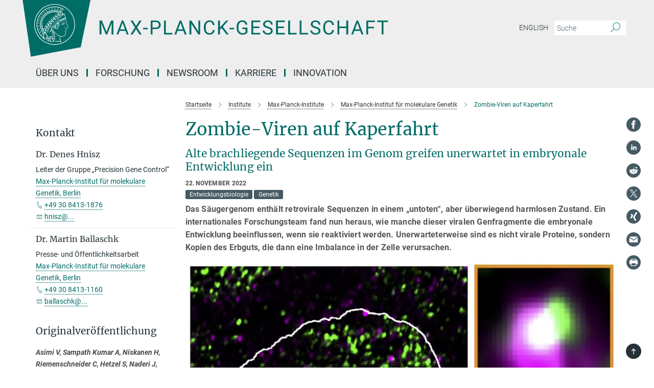

--- FILE ---
content_type: text/html; charset=utf-8
request_url: https://www.mpg.de/19539586/1122-moge-zombie-viren-auf-kaperfahrt-151795-x?c=151820
body_size: 83748
content:
<!DOCTYPE html>
<html prefix="og: http://ogp.me/ns#" lang="de">
<head>
  <meta http-equiv="X-UA-Compatible" content="IE=edge">
  <meta content="width=device-width, initial-scale=1.0" name="viewport">
  <meta http-equiv="Content-Type" content="text/html; charset=utf-8"/>
  <title>Zombie-Viren auf Kaperfahrt</title>
  
  <meta name="keywords" content="Transposons, Embryo" /><meta name="description" content="Uralte brachliegende Sequenzen im Genom greifen unerwartet in embryonale Entwicklung ein" />
  
  
<meta property="og:title" content="Zombie-Viren auf Kaperfahrt">
<meta property="og:description" content="Uralte brachliegende Sequenzen im Genom greifen unerwartet in embryonale Entwicklung ein">
<meta property="og:type" content="website">
<meta property="og:url" content="https://www.mpg.de/19539586/1122-moge-zombie-viren-auf-kaperfahrt-151795-x">
<meta property="og:image" content="https://www.mpg.de/19540546/teaser-1669192426.jpg?t=eyJ3aWR0aCI6MTIwMCwiaGVpZ2h0IjpudWxsLCJmaXQiOm51bGwsIm9ial9pZCI6MTk1NDA1NDZ9--c0a5c23b89177df75878403f2a1c1ec9d210465d">


  
  <meta name="twitter:image" content="https://www.mpg.de/19540546/teaser-1669192426.jpg?t=eyJ3aWR0aCI6MTIwMCwiaGVpZ2h0Ijo2MjgsImZpdCI6ImNyb3AiLCJvYmpfaWQiOjE5NTQwNTQ2fQ%3D%3D--23ff6598341b67403f0428440040c92d00c375be">


  <meta name="msapplication-TileColor" content="#fff" />
<meta name="msapplication-square70x70logo" content="/assets/touch-icon-70x70-16c94b19254f9bb0c9f8e8747559f16c0a37fd015be1b4a30d7d1b03ed51f755.png" />
<meta name="msapplication-square150x150logo" content="/assets/touch-icon-150x150-3b1e0a32c3b2d24a1f1f18502efcb8f9e198bf2fc47e73c627d581ffae537142.png" />
<meta name="msapplication-wide310x150logo" content="/assets/touch-icon-310x150-067a0b4236ec2cdc70297273ab6bf1fc2dcf6cc556a62eab064bbfa4f5256461.png" />
<meta name="msapplication-square310x310logo" content="/assets/touch-icon-310x310-d33ffcdc109f9ad965a6892ec61d444da69646747bd88a4ce7fe3d3204c3bf0b.png" />
<link rel="apple-touch-icon" type="image/png" href="/assets/touch-icon-180x180-a3e396f9294afe6618861344bef35fc0075f9631fe80702eb259befcd682a42c.png" sizes="180x180">
<link rel="icon" type="image/png" href="/assets/touch-icon-32x32-143e3880a2e335e870552727a7f643a88be592ac74a53067012b5c0528002367.png" sizes="32x32">

  <link rel="preload" href="/assets/roboto-v20-latin-ext_latin_greek-ext_greek_cyrillic-ext_cyrillic-700-8d2872cf0efbd26ce09519f2ebe27fb09f148125cf65964890cc98562e8d7aa3.woff2" as="font" type="font/woff2" crossorigin="anonymous">
  
  <style>
  body {
    --uc-typography-scale: 1.6;
  }
</style>
<script id="usercentrics-cmp"
        src="https://web.cmp.usercentrics.eu/ui/loader.js"
        data-settings-id="oO9e28BlWRtyf2"
        
        data-language="de"
        async></script>
  <script type="application/javascript">
    var UC_UI_SUPPRESS_CMP_DISPLAY=true;
  </script>

  
  <script>var ROOT_PATH = '/';var LANGUAGE = 'de';var PATH_TO_CMS = 'https://mpg.iedit.mpg.de';var INSTANCE_NAME = 'mpg';var VAPID_PUBLIC_KEY = new Uint8Array([4, 48, 119, 68, 208, 6, 253, 116, 199, 79, 96, 204, 58, 250, 6, 5, 250, 93, 239, 176, 189, 218, 43, 135, 241, 51, 170, 22, 146, 129, 29, 14, 75, 146, 199, 84, 3, 70, 151, 69, 193, 63, 99, 199, 100, 15, 89, 12, 99, 169, 140, 243, 30, 182, 232, 200, 153, 79, 118, 143, 213, 255, 52, 142, 180]);</script>
  

      <style media="screen" id="critical-css">
          @font-face{font-family:'Merriweather';font-style:normal;font-weight:400;font-display:swap;src:url(/assets/merriweather-v22-latin-ext_latin-regular-66beb0431fbb61e4ea920ec62d1167d155c2debbbc0d5b760ae4eb2b43ba4e06.eot);src:local(""),url(/assets/merriweather-v22-latin-ext_latin-regular-66beb0431fbb61e4ea920ec62d1167d155c2debbbc0d5b760ae4eb2b43ba4e06.eot?#iefix) format("embedded-opentype"),url(/assets/merriweather-v22-latin-ext_latin-regular-0e44ebbb6e4641907c3b906f09c35fc59e1ff8432dfeb718a450914dfafaac9a.woff2) format("woff2"),url(/assets/merriweather-v22-latin-ext_latin-regular-3dc2f1d91d2ec19b945030a600c4403d69fed76f8ed8b3892ea416098e7265c1.woff) format("woff"),url(/assets/merriweather-v22-latin-ext_latin-regular-c093c8d68c6d812f4c2a1e6679c1a8d27ea21545ac9a3616e250f1be68869238.ttf) format("truetype"),url(/assets/merriweather-v22-latin-ext_latin-regular-4bf7dafac6ae725cfc671d36c7176c4e015417ebde856a0e06b4c09e1b45a57d.svg#Merriweather) format("svg")}@font-face{font-family:'Merriweather Sans';font-style:normal;font-weight:400;src:local("Merriweather Sans"),local("MerriweatherSans-Regular"),url(/assets/MerriweatherSans-Regular-d2efd4d9fe6ff129962f92dda627c4337b65ee6b3fb7da84709b805e15db6d81.ttf)}@font-face{font-family:'Merriweather Sans';font-style:normal;font-weight:400;src:local("Merriweather Sans"),local("MerriweatherSans-Regular"),url(/assets/MerriweatherSans-Regular-d2efd4d9fe6ff129962f92dda627c4337b65ee6b3fb7da84709b805e15db6d81.ttf)}@font-face{font-family:'Merriweather Sans';font-style:normal;font-weight:400;src:local("Merriweather Sans"),local("MerriweatherSans-Regular"),url(/assets/MerriweatherSans-Regular-d2efd4d9fe6ff129962f92dda627c4337b65ee6b3fb7da84709b805e15db6d81.ttf)}@font-face{font-family:'Merriweather Sans';font-style:normal;font-weight:300;src:local("Merriweather Sans Light"),local("MerriweatherSans-Light"),url(/assets/MerriweatherSans-Light-55861f721a7f90c7d40be3ed28aa945ad6bacd23ee524ab93d5243b8de669a2d.ttf)}@font-face{font-family:'Merriweather Sans';font-style:normal;font-weight:700;src:local("Merriweather Sans Bold"),local("MerriweatherSans-Bold"),url(/assets/MerriweatherSans-Bold-055f396e6f9a1fa9f7d627432ce1d7c5f532fa7853c287c57457d959897139b0.ttf)}@font-face{font-family:'Josefin Sans';font-style:normal;font-weight:700;src:local("Josefin Sans Bold"),local("JosefinSans-Bold"),url(/assets/JosefinSans-Bold-4c4040241f19417ddd84e38603d0e08c743e69d43dbdff491ff4ca0daeffa802.ttf)}@font-face{font-family:'Roboto';font-style:normal;font-weight:300;font-display:swap;src:url(/assets/roboto-v20-latin-ext_latin_greek-ext_greek_cyrillic-ext_cyrillic-300-435d7096bf6da56f8b4bfddec6c1f566dffea19d7f24bd14d4525ba898657679.eot);src:local(""),url(/assets/roboto-v20-latin-ext_latin_greek-ext_greek_cyrillic-ext_cyrillic-300-435d7096bf6da56f8b4bfddec6c1f566dffea19d7f24bd14d4525ba898657679.eot?#iefix) format("embedded-opentype"),url(/assets/roboto-v20-latin-ext_latin_greek-ext_greek_cyrillic-ext_cyrillic-300-78e391b02f442de38b10eec6b951be4eb10fc6723d0d12e09a668fd58cc4ed75.woff2) format("woff2"),url(/assets/roboto-v20-latin-ext_latin_greek-ext_greek_cyrillic-ext_cyrillic-300-5ca91c5114555a52b8b36228d5c3954418a1d3c5539bb95574b844792b0ca220.woff) format("woff"),url(/assets/roboto-v20-latin-ext_latin_greek-ext_greek_cyrillic-ext_cyrillic-300-16640b3fa7f58d40b5f616d6a3097e2875d533829c29df260b7cdec4d7be58f4.ttf) format("truetype"),url(/assets/roboto-v20-latin-ext_latin_greek-ext_greek_cyrillic-ext_cyrillic-300-53e32a84e92e043af3f9dce3d50e57ce1efe62ad101aa89660774b70a53b463a.svg#Roboto) format("svg")}@font-face{font-family:'Roboto';font-style:italic;font-weight:300;font-display:swap;src:url(/assets/roboto-v20-latin-ext_latin_greek-ext_greek_cyrillic-ext_cyrillic-300italic-ec376bb16f9e65b7dda0297a2d3ed6649076f0b3709562bc31334e14876f5854.eot);src:local(""),url(/assets/roboto-v20-latin-ext_latin_greek-ext_greek_cyrillic-ext_cyrillic-300italic-ec376bb16f9e65b7dda0297a2d3ed6649076f0b3709562bc31334e14876f5854.eot?#iefix) format("embedded-opentype"),url(/assets/roboto-v20-latin-ext_latin_greek-ext_greek_cyrillic-ext_cyrillic-300italic-0c71e7705498d4779fb5076a292f2106aec088d9d7e3c067bb5751e282a7ca88.woff2) format("woff2"),url(/assets/roboto-v20-latin-ext_latin_greek-ext_greek_cyrillic-ext_cyrillic-300italic-8df128092002db6ad32a11d2158d261b939e5dd8715308700fe1a02a3228105d.woff) format("woff"),url(/assets/roboto-v20-latin-ext_latin_greek-ext_greek_cyrillic-ext_cyrillic-300italic-822519363f3161064f90021e8979a85add692867f16444cd555ef51d4b9dc95c.ttf) format("truetype"),url(/assets/roboto-v20-latin-ext_latin_greek-ext_greek_cyrillic-ext_cyrillic-300italic-3cd097f009c3f57de9ba85f9cbe59cf19d0892d4027351806d91c7d27213d615.svg#Roboto) format("svg")}@font-face{font-family:'Roboto';font-style:normal;font-weight:400;font-display:swap;src:url(/assets/roboto-v20-latin-ext_latin_greek-ext_greek_cyrillic-ext_cyrillic-regular-ca97335987b26814c9a1128525e1c36748c4b59bbd0a6ac198cca1b3e1f19a47.eot);src:local(""),url(/assets/roboto-v20-latin-ext_latin_greek-ext_greek_cyrillic-ext_cyrillic-regular-ca97335987b26814c9a1128525e1c36748c4b59bbd0a6ac198cca1b3e1f19a47.eot?#iefix) format("embedded-opentype"),url(/assets/roboto-v20-latin-ext_latin_greek-ext_greek_cyrillic-ext_cyrillic-regular-e53c6e6f12e654511a31cef074d7890d31ff144d80c7f0c4c276bea9a91839f0.woff2) format("woff2"),url(/assets/roboto-v20-latin-ext_latin_greek-ext_greek_cyrillic-ext_cyrillic-regular-b1f39721c99437d4c8949a9330d548bb9d6cdbf80cd88d5fd543549fe3173b8c.woff) format("woff"),url(/assets/roboto-v20-latin-ext_latin_greek-ext_greek_cyrillic-ext_cyrillic-regular-9bcffbc3ad7737fe8e39c4f45c4e2152b2dc84638d87508a0be916e286ff3928.ttf) format("truetype"),url(/assets/roboto-v20-latin-ext_latin_greek-ext_greek_cyrillic-ext_cyrillic-regular-3bea3afe6e3078ec3b0e56cd80ad97b059bb335af794ba57b5845ff44b77bcd3.svg#Roboto) format("svg")}@font-face{font-family:'Roboto';font-style:italic;font-weight:400;font-display:swap;src:url(/assets/roboto-v20-latin-ext_latin_greek-ext_greek_cyrillic-ext_cyrillic-italic-f69fdfd6d1d0a4c842222ce093cc5660ebdce260a8f10ca6bda4f09ba9bfedea.eot);src:local(""),url(/assets/roboto-v20-latin-ext_latin_greek-ext_greek_cyrillic-ext_cyrillic-italic-f69fdfd6d1d0a4c842222ce093cc5660ebdce260a8f10ca6bda4f09ba9bfedea.eot?#iefix) format("embedded-opentype"),url(/assets/roboto-v20-latin-ext_latin_greek-ext_greek_cyrillic-ext_cyrillic-italic-97c5e50bb04419b691386360609236c0a1aa949105684d7db8fedc3c35cc3c91.woff2) format("woff2"),url(/assets/roboto-v20-latin-ext_latin_greek-ext_greek_cyrillic-ext_cyrillic-italic-13660f8926f257e5c63f6a5a723b3ae8aecd340258ee40868152eb9a9939a7d3.woff) format("woff"),url(/assets/roboto-v20-latin-ext_latin_greek-ext_greek_cyrillic-ext_cyrillic-italic-abde90d734b17b439edc49f2b27c8d6d10a4a0a0f295d5c1535cb3c0a0e2bd8d.ttf) format("truetype"),url(/assets/roboto-v20-latin-ext_latin_greek-ext_greek_cyrillic-ext_cyrillic-italic-5965290041d32ef9c7b1166269586ead7e989d55414ed66db27d177004eae3fc.svg#Roboto) format("svg")}@font-face{font-family:'Roboto';font-style:normal;font-weight:700;font-display:swap;src:url(/assets/roboto-v20-latin-ext_latin_greek-ext_greek_cyrillic-ext_cyrillic-700-6aa4356d93abb4f7c5a59bd0e05f1bbc25ffd273459e65966ddecaa80f8be19f.eot);src:local(""),url(/assets/roboto-v20-latin-ext_latin_greek-ext_greek_cyrillic-ext_cyrillic-700-6aa4356d93abb4f7c5a59bd0e05f1bbc25ffd273459e65966ddecaa80f8be19f.eot?#iefix) format("embedded-opentype"),url(/assets/roboto-v20-latin-ext_latin_greek-ext_greek_cyrillic-ext_cyrillic-700-8d2872cf0efbd26ce09519f2ebe27fb09f148125cf65964890cc98562e8d7aa3.woff2) format("woff2"),url(/assets/roboto-v20-latin-ext_latin_greek-ext_greek_cyrillic-ext_cyrillic-700-95d57dc45afb9c82a1fa417d4620c87c9d293487719630ac1b021f7e653a6891.woff) format("woff"),url(/assets/roboto-v20-latin-ext_latin_greek-ext_greek_cyrillic-ext_cyrillic-700-254e8be2b6cb8096f59e2d9e60c984801055371a3bea2999531a0cf9dfc393db.ttf) format("truetype"),url(/assets/roboto-v20-latin-ext_latin_greek-ext_greek_cyrillic-ext_cyrillic-700-2da189152a7f131b78c66343dbed734e1f1b31b679ee8ed97b9deb048080da06.svg#Roboto) format("svg")}@font-face{font-family:'Roboto';font-style:italic;font-weight:700;font-display:swap;src:url(/assets/roboto-v20-latin-ext_latin_greek-ext_greek_cyrillic-ext_cyrillic-700italic-9ee9aef483ed383ce18582ef3b55f7b2d91278b07a77b9a6ea4e72c322cdc616.eot);src:local(""),url(/assets/roboto-v20-latin-ext_latin_greek-ext_greek_cyrillic-ext_cyrillic-700italic-9ee9aef483ed383ce18582ef3b55f7b2d91278b07a77b9a6ea4e72c322cdc616.eot?#iefix) format("embedded-opentype"),url(/assets/roboto-v20-latin-ext_latin_greek-ext_greek_cyrillic-ext_cyrillic-700italic-00c1eaa7cafeb781b619ef7abbecf978ce3fb7be6b870b7cf1f29b947a2e45b4.woff2) format("woff2"),url(/assets/roboto-v20-latin-ext_latin_greek-ext_greek_cyrillic-ext_cyrillic-700italic-9cc3be355c151b807974482ce327ad855f8856e78b15a9dea8aec36295804e78.woff) format("woff"),url(/assets/roboto-v20-latin-ext_latin_greek-ext_greek_cyrillic-ext_cyrillic-700italic-9590be4b5d91eb81a948a84ddfb370005c69b546b49d2a6b70bee30b3090ae81.ttf) format("truetype"),url(/assets/roboto-v20-latin-ext_latin_greek-ext_greek_cyrillic-ext_cyrillic-700italic-63b1f75d9ff9eb92f7273a44a8677db95969553ad6d82141f71b3c25d729bd49.svg#Roboto) format("svg")}@font-face{font-family:'Open Sans';font-style:normal;font-weight:400;src:local("Open Sans"),local("OpenSans-Regular"),url(/assets/OpenSans-Regular-f20d5ed577a1ddc48fd428b61d9538ef88d6ddcc1ccd8565a2cf7e9f03bd4cc7.ttf)}@font-face{font-family:'Open Sans';font-style:normal;font-weight:700;src:local("Open Sans Bold"),local("OpenSans-Bold"),url(/assets/OpenSans-Bold-5ccf0a4d12a5fb44a9831d93841cee9c1188d900987a2b83d5884ee240d7ab46.ttf)}@font-face{font-family:'Open Sans';font-style:normal;font-weight:600;src:local("Open Sans Semi Bold"),local("OpenSans-SemiBold"),url(/assets/OpenSans-SemiBold-b3185de4446e67a69ed55fd1337466f660afc5f7eb161137865d21ae69778df1.ttf)}@font-face{font-family:'mpg_iconsregular';src:url(/assets/mpg_icons-webfont-0b8e4bd6ecdc12aad710d8d9d882d0e05fa5580824d8d5cee65048d70be5a133.eot);src:url(/assets/mpg_icons-webfont-fbcdd2a22910ced3dda265405bb43de9eb1be44ace22869d590c9b0069ac84cf.woff) format("woff");font-weight:normal;font-style:normal}.mpg-icon::after,.twitter_icon::after,.phone_icon::after,.email_icon::after,.external::after,.mpg-icon::before,.twitter_icon::before,.phone_icon::before,.email_icon::before,.external::before{-moz-osx-font-smoothing:grayscale;-webkit-font-smoothing:antialiased;font-family:"mpg_iconsregular";font-style:normal;font-weight:normal;line-height:1em;margin:0;vertical-align:middle}.mpg-icon-english::after{background-image:url(/assets/responsive/uk-581d9beff5f105fe0fc75e5630500da6edb38324921da716d39b49aab9d16d37.svg);background-repeat:no-repeat;background-size:contain;content:"";display:block;height:1em;width:2em}.mpg-icon-logo::before{content:"\F000" !important}.mpg-icon-up1::before{content:"\F001" !important}.mpg-icon-right1::before,.external::before{content:"\F002" !important}.mpg-icon-down1::before{content:"\F003" !important}.mpg-icon-left1::before{content:"\F004" !important}.mpg-icon-up2::before{content:"\F005" !important}.mpg-icon-right2::before{content:"\F006" !important}.mpg-icon-down2::after{content:"\F007" !important}.mpg-icon-left2::before{content:"\F008" !important}.mpg-icon-clipboard::before{content:"\F009" !important}.mpg-icon-pdf::before{content:"\F032" !important}.mpg-icon-event::before{content:"\F00a" !important}.mpg-icon-attention::before{content:"\F00b" !important}.mpg-icon-fax::before{content:"\F00c" !important}.mpg-icon-page::before{content:"\F00d" !important}.mpg-icon-filter::before{content:"\F00e" !important}.mpg-icon-lab::before{content:"\F00f" !important}.mpg-icon-interests::before,.mpg-icon-research_interests::before{content:"\F010" !important}.mpg-icon-question::before{content:"\F011" !important}.mpg-icon-home::before{content:"\F012" !important}.mpg-icon-search::after{content:"\F013" !important;font-size:2em;vertical-align:middle}.mpg-icon-email::before,.email_icon::before{content:"\F014" !important}.mpg-icon-video::before{content:"\F015" !important}.mpg-icon-play2::before{content:"\F016" !important}.mpg-icon-hierarchy::before{content:"\F017" !important}.mpg-icon-news::before{content:"\F018" !important}.mpg-icon-phone::before,.phone_icon::before{content:"\F019" !important}.mpg-icon-pin::before{content:"\F01a" !important}.mpg-icon-listen2::before{content:"\F01b" !important}.mpg-icon-presentation::before{content:"\F01c" !important}.mpg-icon-medal::before,.mpg-icon-research_medals::before{content:"\F01d" !important}.mpg-icon-book::before{content:"\F01e" !important}.mpg-icon-share::before{content:"\F01f" !important}.mpg-icon-sign::before{content:"\F020" !important}.mpg-icon-podcast::before,.mpg-icon-sound::before{content:"\F021" !important}.mpg-icon-tag::before{content:"\F022" !important}.mpg-icon-imprs::before{content:"\F023" !important}.mpg-icon-person::before{content:"\F024" !important}.mpg-icon-persons::before{content:"\F025" !important}.mpg-icon-vcard::before{content:"\F026" !important}.mpg-icon-facebook::after{content:"\F027" !important}.mpg-icon-linkedin::after{content:"\F028" !important}.mpg-icon-feed::after{content:"\F029" !important}.mpg-icon-twitter::before,.twitter_icon::before{content:"\F02a" !important}.mpg-icon-youtube::after{content:"\F02b" !important}.mpg-icon-drag-hor::before{content:"\F02c" !important}.mpg-icon-drag-ver::before{content:"\F02d" !important}.mpg-icon-image::before{content:"\F02e" !important}.mpg-icon-list::before{content:"\F02f" !important}.mpg-icon-at::before{content:"\F02f" !important}.mpg-icon-file-doc::before{content:"\F031" !important}.mpg-icon-file-pdf::before{content:"\F032" !important}.mpg-icon-file-ppt::before{content:"\F033" !important}.mpg-icon-file-zip::before{content:"\F034" !important}.mpg-icon-left3::before{content:"\F035" !important}.mpg-icon-right3::before{content:"\F036" !important}.mpg-icon-play::before{content:"\F037" !important}.mpg-icon-listen::before{content:"\F038" !important}.external:not(.more):not(.twitter_icon)::before{display:inline-block;font-size:.9em;margin-left:.1em;margin-right:.25em;transform:rotate(-45deg) translate(0, -0.15em)}.job-ticker .text-right .external.more::before{display:inline-block;font-size:1.3em;margin-left:.1em;margin-right:.25em;transform:rotate(-45deg) translate(0, -0.15em)}.extension_job_ticker .external.more.pull-right::before{transform:rotate(-45deg) translate(0, -0.15em)}.ticker a.more.external::before{transform:translate(-0.15em) rotate(-45deg)}.link_title.external:not(.more):not(.twitter_icon)::before{font-size:2em;margin-right:.1em;transform:rotate(-45deg) translate(0, -0.3em)}.email_icon::before{font-size:1.4em;display:inline-block}.phone_icon::before{font-size:1.4em;display:inline-block}.twitter_icon::before{font-size:1.4em;color:#1DA1F2;margin-right:3px;display:inline-block}.open_access_icon::after{vertical-align:text-top;display:inline-block;width:1.5ch;content:" ";height:1.2em;background:no-repeat right 25%/auto 80% url(/assets/Open_Access_logo_PLoS_white-a436fe520f67d515e6e55d715d61592a87803ff4468597bf3ec5e83c1690b4a1.svg)}.mpg-icon::after,.email_icon::after,.phone_icon::after,.twitter_icon::after,.external::after,.mpg-icon::before,.email_icon::before,.phone_icon::before,.twitter_icon::before,.external::before{-moz-osx-font-smoothing:grayscale;-webkit-font-smoothing:antialiased;font-family:"mpg_iconsregular";font-style:normal;font-weight:normal;line-height:1em;margin:0;vertical-align:middle}.mpg-icon::after,.email_icon::after,.phone_icon::after,.twitter_icon::after,ol.breadcrumb>li.breadcrumb-item:not(:first-child)::after,.external::after,.mpg-icon::before,.email_icon::before,.phone_icon::before,.twitter_icon::before,ol.breadcrumb>li.breadcrumb-item:not(:first-child)::before,.external::before{-moz-osx-font-smoothing:grayscale;-webkit-font-smoothing:antialiased;font-family:"mpg_iconsregular";font-style:normal;font-weight:normal;line-height:1em;margin:0;vertical-align:middle}.mpg-icon-logo::before{content:"" !important}.external::before{content:"" !important}.mpg-icon-right2::before{content:"" !important}ol.breadcrumb>li.breadcrumb-item:not(:first-child)::before{content:"" !important}.mpg-icon-right2::before,ol.breadcrumb>li.breadcrumb-item:not(:first-child)::before{content:"" !important}.mpg-icon-down2::after{content:"" !important}.mpg-icon-filter::before{content:"" !important}.mpg-icon-search::after{content:"" !important;font-size:2em;vertical-align:middle}.mpg-icon-email::before,.email_icon::before{content:"" !important}.mpg-icon-phone::before,.phone_icon::before{content:"" !important}.external:not(.more):not(.twitter_icon)::before{display:inline-block;font-size:.9em;margin-left:.1em;margin-right:.25em;transform:rotate(-45deg) translate(0, -0.15em)}html{font-family:sans-serif;-ms-text-size-adjust:100%;-webkit-text-size-adjust:100%}body{margin:0}footer,header,main,nav{display:block}article,aside,figure,footer,header,main,nav{display:block}article,aside,figcaption,figure,footer,header,main,nav{display:block}aside,footer,header,main,nav{display:block}article,aside,figure,footer,header,nav{display:block}a{background-color:transparent}strong{font-weight:bold}h1{font-size:2em;margin:0.67em 0}sub,sup{font-size:75%;line-height:0;position:relative;vertical-align:baseline}sup{top:-0.5em}sub{bottom:-0.25em}img{border:0}svg:not(:root){overflow:hidden}figure{margin:1em 40px}button,input{color:inherit;font:inherit;margin:0}button,input,select{color:inherit;font:inherit;margin:0}button{overflow:visible}button{text-transform:none}button,select{text-transform:none}button{-webkit-appearance:button}button::-moz-focus-inner,input::-moz-focus-inner{border:0;padding:0}input{line-height:normal}input[type="checkbox"]{box-sizing:border-box;padding:0}input[type="search"]{-webkit-appearance:textfield;box-sizing:content-box}input[type="search"]::-webkit-search-cancel-button,input[type="search"]::-webkit-search-decoration{-webkit-appearance:none}*{-webkit-box-sizing:border-box;-moz-box-sizing:border-box;box-sizing:border-box}*:before,*:after{-webkit-box-sizing:border-box;-moz-box-sizing:border-box;box-sizing:border-box}html{font-size:10px}body{font-family:"Roboto","Tahoma",Arial,sans-serif;font-size:16px;line-height:1.7;color:#333333;background-color:#fff}input,button{font-family:inherit;font-size:inherit;line-height:inherit}input,button,select{font-family:inherit;font-size:inherit;line-height:inherit}a{color:#006c66;text-decoration:none}figure{margin:0}img{vertical-align:middle}.img-responsive{display:block;max-width:100%;height:auto}.sr-only{position:absolute;width:1px;height:1px;padding:0;margin:-1px;overflow:hidden;clip:rect(0, 0, 0, 0);border:0}h1,h2{font-family:inherit;font-weight:500;line-height:1.1;color:inherit}h1,h2,h4,.h3{font-family:inherit;font-weight:500;line-height:1.1;color:inherit}h1,h2,h3{font-family:inherit;font-weight:500;line-height:1.1;color:inherit}h1,h2,h3,.h3{font-family:inherit;font-weight:500;line-height:1.1;color:inherit}h1,h2,h3,h4,.h3,.h4,.research_report .research_head_fields .header-text{font-family:inherit;font-weight:500;line-height:1.1;color:inherit}h1,h2{margin-top:27px;margin-bottom:13.5px}h1,h2,.h3{margin-top:27px;margin-bottom:13.5px}h1,h2,h3{margin-top:27px;margin-bottom:13.5px}h1,h2,h3,.h3{margin-top:27px;margin-bottom:13.5px}h4{margin-top:13.5px;margin-bottom:13.5px}h4,.h4,.research_report .research_head_fields .header-text{margin-top:13.5px;margin-bottom:13.5px}h1{font-size:34px}h2{font-size:22px}.h3{font-size:19px}h3{font-size:19px}h3,.h3{font-size:19px}h4{font-size:16px}h4,.h4,.research_report .research_head_fields .header-text{font-size:16px}p{margin:0 0 13.5px}.text-center{text-align:center}ul{margin-top:0;margin-bottom:13.5px}ul,ol{margin-top:0;margin-bottom:13.5px}ul ul{margin-bottom:0}.container:before,.container:after{display:table;content:" "}.row:before,.row:after{display:table;content:" "}.nav:before,.nav:after{display:table;content:" "}.navbar:before,.navbar:after{display:table;content:" "}.navbar-header:before,.navbar-header:after{display:table;content:" "}.navbar-collapse:before,.navbar-collapse:after{display:table;content:" "}.clearfix:before,.clearfix:after{display:table;content:" "}.container:after{clear:both}.row:after{clear:both}.nav:after{clear:both}.navbar:after{clear:both}.navbar-header:after{clear:both}.navbar-collapse:after{clear:both}.clearfix:after{clear:both}.container{padding-right:15px;padding-left:15px;margin-right:auto;margin-left:auto}@media (min-width: 768px){.container{width:750px}}@media (min-width: 992px){.container{width:970px}}@media (min-width: 1200px){.container{width:1170px}}.row{margin-right:-15px;margin-left:-15px}.container{padding-right:15px;padding-left:15px;margin-right:auto;margin-left:auto}.container:before,.container:after{display:table;content:" "}.container:after{clear:both}@media (min-width: 768px){.container{width:750px}}@media (min-width: 992px){.container{width:970px}}@media (min-width: 1200px){.container{width:1170px}}.container-fluid{padding-right:15px;padding-left:15px;margin-right:auto;margin-left:auto}.container-fluid:before,.container-fluid:after{display:table;content:" "}.container-fluid:after{clear:both}.row{margin-right:-15px;margin-left:-15px}.row:before,.row:after{display:table;content:" "}.row:after{clear:both}.row-no-gutters{margin-right:0;margin-left:0}.row-no-gutters [class*="col-"]{padding-right:0;padding-left:0}.col-xs-1,.col-sm-1,.col-md-1,.col-lg-1,.col-xs-2,.col-sm-2,.col-md-2,.col-lg-2,.col-xs-3,.col-sm-3,.col-md-3,.col-lg-3,.col-xs-4,.col-sm-4,.col-md-4,.col-lg-4,.col-xs-5,.col-sm-5,.col-md-5,.col-lg-5,.col-xs-6,.col-sm-6,.col-md-6,.col-lg-6,.col-xs-7,.col-sm-7,.col-md-7,.col-lg-7,.col-xs-8,.col-sm-8,.col-md-8,.col-lg-8,.col-xs-9,.col-sm-9,.col-md-9,.col-lg-9,.col-xs-10,.col-sm-10,.col-md-10,.col-lg-10,.col-xs-11,.col-sm-11,.col-md-11,.col-lg-11,.col-xs-12,.col-sm-12,.col-md-12,.col-lg-12{position:relative;min-height:1px;padding-right:15px;padding-left:15px}.col-xs-1,.col-xs-2,.col-xs-3,.col-xs-4,.col-xs-5,.col-xs-6,.col-xs-7,.col-xs-8,.col-xs-9,.col-xs-10,.col-xs-11,.col-xs-12{float:left}.col-xs-1{width:8.3333333333%}.col-xs-2{width:16.6666666667%}.col-xs-3{width:25%}.col-xs-4{width:33.3333333333%}.col-xs-5{width:41.6666666667%}.col-xs-6{width:50%}.col-xs-7{width:58.3333333333%}.col-xs-8{width:66.6666666667%}.col-xs-9{width:75%}.col-xs-10{width:83.3333333333%}.col-xs-11{width:91.6666666667%}.col-xs-12{width:100%}.col-xs-pull-0{right:auto}.col-xs-pull-1{right:8.3333333333%}.col-xs-pull-2{right:16.6666666667%}.col-xs-pull-3{right:25%}.col-xs-pull-4{right:33.3333333333%}.col-xs-pull-5{right:41.6666666667%}.col-xs-pull-6{right:50%}.col-xs-pull-7{right:58.3333333333%}.col-xs-pull-8{right:66.6666666667%}.col-xs-pull-9{right:75%}.col-xs-pull-10{right:83.3333333333%}.col-xs-pull-11{right:91.6666666667%}.col-xs-pull-12{right:100%}.col-xs-push-0{left:auto}.col-xs-push-1{left:8.3333333333%}.col-xs-push-2{left:16.6666666667%}.col-xs-push-3{left:25%}.col-xs-push-4{left:33.3333333333%}.col-xs-push-5{left:41.6666666667%}.col-xs-push-6{left:50%}.col-xs-push-7{left:58.3333333333%}.col-xs-push-8{left:66.6666666667%}.col-xs-push-9{left:75%}.col-xs-push-10{left:83.3333333333%}.col-xs-push-11{left:91.6666666667%}.col-xs-push-12{left:100%}.col-xs-offset-0{margin-left:0%}.col-xs-offset-1{margin-left:8.3333333333%}.col-xs-offset-2{margin-left:16.6666666667%}.col-xs-offset-3{margin-left:25%}.col-xs-offset-4{margin-left:33.3333333333%}.col-xs-offset-5{margin-left:41.6666666667%}.col-xs-offset-6{margin-left:50%}.col-xs-offset-7{margin-left:58.3333333333%}.col-xs-offset-8{margin-left:66.6666666667%}.col-xs-offset-9{margin-left:75%}.col-xs-offset-10{margin-left:83.3333333333%}.col-xs-offset-11{margin-left:91.6666666667%}.col-xs-offset-12{margin-left:100%}@media (min-width: 768px){.col-sm-1,.col-sm-2,.col-sm-3,.col-sm-4,.col-sm-5,.col-sm-6,.col-sm-7,.col-sm-8,.col-sm-9,.col-sm-10,.col-sm-11,.col-sm-12{float:left}.col-sm-1{width:8.3333333333%}.col-sm-2{width:16.6666666667%}.col-sm-3{width:25%}.col-sm-4{width:33.3333333333%}.col-sm-5{width:41.6666666667%}.col-sm-6{width:50%}.col-sm-7{width:58.3333333333%}.col-sm-8{width:66.6666666667%}.col-sm-9{width:75%}.col-sm-10{width:83.3333333333%}.col-sm-11{width:91.6666666667%}.col-sm-12{width:100%}.col-sm-pull-0{right:auto}.col-sm-pull-1{right:8.3333333333%}.col-sm-pull-2{right:16.6666666667%}.col-sm-pull-3{right:25%}.col-sm-pull-4{right:33.3333333333%}.col-sm-pull-5{right:41.6666666667%}.col-sm-pull-6{right:50%}.col-sm-pull-7{right:58.3333333333%}.col-sm-pull-8{right:66.6666666667%}.col-sm-pull-9{right:75%}.col-sm-pull-10{right:83.3333333333%}.col-sm-pull-11{right:91.6666666667%}.col-sm-pull-12{right:100%}.col-sm-push-0{left:auto}.col-sm-push-1{left:8.3333333333%}.col-sm-push-2{left:16.6666666667%}.col-sm-push-3{left:25%}.col-sm-push-4{left:33.3333333333%}.col-sm-push-5{left:41.6666666667%}.col-sm-push-6{left:50%}.col-sm-push-7{left:58.3333333333%}.col-sm-push-8{left:66.6666666667%}.col-sm-push-9{left:75%}.col-sm-push-10{left:83.3333333333%}.col-sm-push-11{left:91.6666666667%}.col-sm-push-12{left:100%}.col-sm-offset-0{margin-left:0%}.col-sm-offset-1{margin-left:8.3333333333%}.col-sm-offset-2{margin-left:16.6666666667%}.col-sm-offset-3{margin-left:25%}.col-sm-offset-4{margin-left:33.3333333333%}.col-sm-offset-5{margin-left:41.6666666667%}.col-sm-offset-6{margin-left:50%}.col-sm-offset-7{margin-left:58.3333333333%}.col-sm-offset-8{margin-left:66.6666666667%}.col-sm-offset-9{margin-left:75%}.col-sm-offset-10{margin-left:83.3333333333%}.col-sm-offset-11{margin-left:91.6666666667%}.col-sm-offset-12{margin-left:100%}}@media (min-width: 992px){.col-md-1,.col-md-2,.col-md-3,.col-md-4,.col-md-5,.col-md-6,.col-md-7,.col-md-8,.col-md-9,.col-md-10,.col-md-11,.col-md-12{float:left}.col-md-1{width:8.3333333333%}.col-md-2{width:16.6666666667%}.col-md-3{width:25%}.col-md-4{width:33.3333333333%}.col-md-5{width:41.6666666667%}.col-md-6{width:50%}.col-md-7{width:58.3333333333%}.col-md-8{width:66.6666666667%}.col-md-9{width:75%}.col-md-10{width:83.3333333333%}.col-md-11{width:91.6666666667%}.col-md-12{width:100%}.col-md-pull-0{right:auto}.col-md-pull-1{right:8.3333333333%}.col-md-pull-2{right:16.6666666667%}.col-md-pull-3{right:25%}.col-md-pull-4{right:33.3333333333%}.col-md-pull-5{right:41.6666666667%}.col-md-pull-6{right:50%}.col-md-pull-7{right:58.3333333333%}.col-md-pull-8{right:66.6666666667%}.col-md-pull-9{right:75%}.col-md-pull-10{right:83.3333333333%}.col-md-pull-11{right:91.6666666667%}.col-md-pull-12{right:100%}.col-md-push-0{left:auto}.col-md-push-1{left:8.3333333333%}.col-md-push-2{left:16.6666666667%}.col-md-push-3{left:25%}.col-md-push-4{left:33.3333333333%}.col-md-push-5{left:41.6666666667%}.col-md-push-6{left:50%}.col-md-push-7{left:58.3333333333%}.col-md-push-8{left:66.6666666667%}.col-md-push-9{left:75%}.col-md-push-10{left:83.3333333333%}.col-md-push-11{left:91.6666666667%}.col-md-push-12{left:100%}.col-md-offset-0{margin-left:0%}.col-md-offset-1{margin-left:8.3333333333%}.col-md-offset-2{margin-left:16.6666666667%}.col-md-offset-3{margin-left:25%}.col-md-offset-4{margin-left:33.3333333333%}.col-md-offset-5{margin-left:41.6666666667%}.col-md-offset-6{margin-left:50%}.col-md-offset-7{margin-left:58.3333333333%}.col-md-offset-8{margin-left:66.6666666667%}.col-md-offset-9{margin-left:75%}.col-md-offset-10{margin-left:83.3333333333%}.col-md-offset-11{margin-left:91.6666666667%}.col-md-offset-12{margin-left:100%}}@media (min-width: 1200px){.col-lg-1,.col-lg-2,.col-lg-3,.col-lg-4,.col-lg-5,.col-lg-6,.col-lg-7,.col-lg-8,.col-lg-9,.col-lg-10,.col-lg-11,.col-lg-12{float:left}.col-lg-1{width:8.3333333333%}.col-lg-2{width:16.6666666667%}.col-lg-3{width:25%}.col-lg-4{width:33.3333333333%}.col-lg-5{width:41.6666666667%}.col-lg-6{width:50%}.col-lg-7{width:58.3333333333%}.col-lg-8{width:66.6666666667%}.col-lg-9{width:75%}.col-lg-10{width:83.3333333333%}.col-lg-11{width:91.6666666667%}.col-lg-12{width:100%}.col-lg-pull-0{right:auto}.col-lg-pull-1{right:8.3333333333%}.col-lg-pull-2{right:16.6666666667%}.col-lg-pull-3{right:25%}.col-lg-pull-4{right:33.3333333333%}.col-lg-pull-5{right:41.6666666667%}.col-lg-pull-6{right:50%}.col-lg-pull-7{right:58.3333333333%}.col-lg-pull-8{right:66.6666666667%}.col-lg-pull-9{right:75%}.col-lg-pull-10{right:83.3333333333%}.col-lg-pull-11{right:91.6666666667%}.col-lg-pull-12{right:100%}.col-lg-push-0{left:auto}.col-lg-push-1{left:8.3333333333%}.col-lg-push-2{left:16.6666666667%}.col-lg-push-3{left:25%}.col-lg-push-4{left:33.3333333333%}.col-lg-push-5{left:41.6666666667%}.col-lg-push-6{left:50%}.col-lg-push-7{left:58.3333333333%}.col-lg-push-8{left:66.6666666667%}.col-lg-push-9{left:75%}.col-lg-push-10{left:83.3333333333%}.col-lg-push-11{left:91.6666666667%}.col-lg-push-12{left:100%}.col-lg-offset-0{margin-left:0%}.col-lg-offset-1{margin-left:8.3333333333%}.col-lg-offset-2{margin-left:16.6666666667%}.col-lg-offset-3{margin-left:25%}.col-lg-offset-4{margin-left:33.3333333333%}.col-lg-offset-5{margin-left:41.6666666667%}.col-lg-offset-6{margin-left:50%}.col-lg-offset-7{margin-left:58.3333333333%}.col-lg-offset-8{margin-left:66.6666666667%}.col-lg-offset-9{margin-left:75%}.col-lg-offset-10{margin-left:83.3333333333%}.col-lg-offset-11{margin-left:91.6666666667%}.col-lg-offset-12{margin-left:100%}}label{display:inline-block;max-width:100%;margin-bottom:5px;font-weight:700}input[type="search"]{-webkit-box-sizing:border-box;-moz-box-sizing:border-box;box-sizing:border-box;-webkit-appearance:none;appearance:none}input[type="checkbox"]{margin:4px 0 0;margin-top:1px \9;line-height:normal}select[multiple]{height:auto}.form-control{display:block;width:100%;height:41px;padding:6px 12px;font-size:16px;line-height:1.7;color:#555555;background-color:#fff;background-image:none;border:1px solid #ccc;border-radius:0;-webkit-box-shadow:inset 0 1px 1px rgba(0,0,0,0.075);box-shadow:inset 0 1px 1px rgba(0,0,0,0.075)}.form-control::-ms-expand{background-color:transparent;border:0}.form-group{margin-bottom:15px}@media (min-width: 768px){.navbar-form .form-group{display:inline-block;margin-bottom:0;vertical-align:middle}.navbar-form .form-control{display:inline-block;width:auto;vertical-align:middle}}.form-control::-moz-placeholder{color:#999;opacity:1}.form-control:-ms-input-placeholder{color:#999}.form-control::-webkit-input-placeholder{color:#999}.btn{display:inline-block;margin-bottom:0;font-weight:normal;text-align:center;white-space:nowrap;vertical-align:middle;touch-action:manipulation;background-image:none;border:1px solid transparent;padding:6px 12px;font-size:16px;line-height:1.7;border-radius:0}.btn-default{color:#333;background-color:#fff;border-color:#ccc}.btn-primary{color:#fff;background-color:#006c66;border-color:#00534e}.collapse{display:none}.dropdown{position:relative}.dropdown-menu{position:absolute;top:100%;left:0;z-index:1000;display:none;float:left;min-width:160px;padding:5px 0;margin:2px 0 0;font-size:16px;text-align:left;list-style:none;background-color:#fff;background-clip:padding-box;border:1px solid #ccc;border:1px solid rgba(0,0,0,0.15);border-radius:0;-webkit-box-shadow:0 6px 12px rgba(0,0,0,0.175);box-shadow:0 6px 12px rgba(0,0,0,0.175)}.dropdown-menu.pull-right{right:0;left:auto}.dropdown-menu>li>a{display:block;padding:3px 20px;clear:both;font-weight:400;line-height:1.7;color:#333333;white-space:nowrap}.nav{padding-left:0;margin-bottom:0;list-style:none}.nav>li{position:relative;display:block}.nav>li>a{position:relative;display:block;padding:10px 15px}.nav-tabs{border-bottom:1px solid #ddd}.nav-tabs>li{float:left;margin-bottom:-1px}.nav-tabs>li>a{margin-right:2px;line-height:1.7;border:1px solid transparent;border-radius:0 0 0 0}.nav-tabs>li.active>a{color:#555555;background-color:#fff;border:1px solid #ddd;border-bottom-color:transparent}.nav-justified,.nav-tabs.nav-justified{width:100%}.nav-justified>li,.nav-tabs.nav-justified>li{float:none}.nav-justified>li>a,.nav-tabs.nav-justified>li>a{margin-bottom:5px;text-align:center}.nav-justified>.dropdown .dropdown-menu{top:auto;left:auto}@media (min-width: 768px){.nav-justified>li,.nav-tabs.nav-justified>li{display:table-cell;width:1%}.nav-justified>li>a,.nav-tabs.nav-justified>li>a{margin-bottom:0}}.nav-tabs.nav-justified{border-bottom:0}.nav-tabs.nav-justified>li>a{margin-right:0;border-radius:0}.nav-tabs.nav-justified>.active>a{border:1px solid #ddd}@media (min-width: 768px){.nav-tabs.nav-justified>li>a{border-bottom:1px solid #ddd;border-radius:0 0 0 0}.nav-tabs.nav-justified>.active>a{border-bottom-color:#fff}}.tab-content>.tab-pane{display:none}.tab-content>.active{display:block}.nav-tabs .dropdown-menu{margin-top:-1px;border-top-left-radius:0;border-top-right-radius:0}.navbar{position:relative;min-height:50px;margin-bottom:27px;border:1px solid transparent}@media (min-width: 992px){.navbar{border-radius:0}}@media (min-width: 992px){.navbar-header{float:left}}.navbar-collapse{padding-right:15px;padding-left:15px;overflow-x:visible;border-top:1px solid transparent;box-shadow:inset 0 1px 0 rgba(255,255,255,0.1);-webkit-overflow-scrolling:touch}@media (min-width: 992px){.navbar-collapse{width:auto;border-top:0;box-shadow:none}.navbar-collapse.collapse{display:block !important;height:auto !important;padding-bottom:0;overflow:visible !important}}.container>.navbar-header{margin-right:-15px;margin-left:-15px}@media (min-width: 992px){.container>.navbar-header{margin-right:0;margin-left:0}}.navbar-brand{float:left;height:50px;padding:11.5px 15px;font-size:20px;line-height:27px}@media (min-width: 992px){.navbar>.container .navbar-brand{margin-left:-15px}}.navbar-toggle{position:relative;float:right;padding:9px 10px;margin-right:15px;margin-top:8px;margin-bottom:8px;background-color:transparent;background-image:none;border:1px solid transparent;border-radius:0}@media (min-width: 992px){.navbar-toggle{display:none}}.navbar-toggle .icon-bar{display:block;width:22px;height:2px;border-radius:1px}.navbar-toggle .icon-bar+.icon-bar{margin-top:4px}.navbar-nav{margin:5.75px -15px}@media (min-width: 992px){.navbar-nav{float:left;margin:0}.navbar-nav>li{float:left}.navbar-nav>li>a{padding-top:11.5px;padding-bottom:11.5px}}.navbar-nav>li>a{padding-top:10px;padding-bottom:10px;line-height:27px}.navbar-form{padding:10px 15px;margin-right:-15px;margin-left:-15px;border-top:1px solid transparent;border-bottom:1px solid transparent;-webkit-box-shadow:inset 0 1px 0 rgba(255,255,255,0.1),0 1px 0 rgba(255,255,255,0.1);box-shadow:inset 0 1px 0 rgba(255,255,255,0.1),0 1px 0 rgba(255,255,255,0.1);margin-top:4.5px;margin-bottom:4.5px}@media (min-width: 992px){.navbar-form{width:auto;padding-top:0;padding-bottom:0;margin-right:0;margin-left:0;border:0;-webkit-box-shadow:none;box-shadow:none}}@media (max-width: 991px){.navbar-form .form-group{margin-bottom:5px}.navbar-form .form-group:last-child{margin-bottom:0}}.navbar-nav>li>.dropdown-menu{margin-top:0;border-top-left-radius:0;border-top-right-radius:0}@media (min-width: 992px){.navbar-left{float:left !important}.navbar-right{float:right !important;margin-right:-15px}}.navbar-default{background-color:#f8f8f8;border-color:#e7e7e7}.navbar-default .navbar-nav>li>a{color:#263238}.navbar-default .navbar-toggle{border-color:#ddd}.navbar-default .navbar-toggle .icon-bar{background-color:#888}.navbar-default .navbar-collapse,.navbar-default .navbar-form{border-color:#e7e7e7}.breadcrumb{padding:8px 15px;margin-bottom:27px;list-style:none;background-color:#f5f5f5;border-radius:0}.breadcrumb>li{display:inline-block}.breadcrumb>li+li:before{padding:0 5px;color:#ccc;content:"/ "}.breadcrumb>.active{color:#455a64}.pull-right{float:right !important}.pull-left{float:left !important}@-ms-viewport{width:device-width}.visible-xs{display:none !important}.visible-sm{display:none !important}.visible-md{display:none !important}.visible-lg{display:none !important}.visible-xs-block,.visible-xs-inline,.visible-xs-inline-block,.visible-sm-block,.visible-sm-inline,.visible-sm-inline-block,.visible-md-block,.visible-md-inline,.visible-md-inline-block,.visible-lg-block,.visible-lg-inline,.visible-lg-inline-block{display:none !important}@media (max-width: 767px){.visible-xs{display:block !important}table.visible-xs{display:table !important}tr.visible-xs{display:table-row !important}th.visible-xs,td.visible-xs{display:table-cell !important}}@media (max-width: 767px){.visible-xs-block{display:block !important}}@media (max-width: 767px){.visible-xs-inline{display:inline !important}}@media (max-width: 767px){.visible-xs-inline-block{display:inline-block !important}}@media (min-width: 768px) and (max-width: 991px){.visible-sm{display:block !important}table.visible-sm{display:table !important}tr.visible-sm{display:table-row !important}th.visible-sm,td.visible-sm{display:table-cell !important}}@media (min-width: 768px) and (max-width: 991px){.visible-sm-block{display:block !important}}@media (min-width: 768px) and (max-width: 991px){.visible-sm-inline{display:inline !important}}@media (min-width: 768px) and (max-width: 991px){.visible-sm-inline-block{display:inline-block !important}}@media (min-width: 992px) and (max-width: 1199px){.visible-md{display:block !important}table.visible-md{display:table !important}tr.visible-md{display:table-row !important}th.visible-md,td.visible-md{display:table-cell !important}}@media (min-width: 992px) and (max-width: 1199px){.visible-md-block{display:block !important}}@media (min-width: 992px) and (max-width: 1199px){.visible-md-inline{display:inline !important}}@media (min-width: 992px) and (max-width: 1199px){.visible-md-inline-block{display:inline-block !important}}@media (min-width: 1200px){.visible-lg{display:block !important}table.visible-lg{display:table !important}tr.visible-lg{display:table-row !important}th.visible-lg,td.visible-lg{display:table-cell !important}}@media (min-width: 1200px){.visible-lg-block{display:block !important}}@media (min-width: 1200px){.visible-lg-inline{display:inline !important}}@media (min-width: 1200px){.visible-lg-inline-block{display:inline-block !important}}@media (max-width: 767px){.hidden-xs{display:none !important}}@media (min-width: 768px) and (max-width: 991px){.hidden-sm{display:none !important}}@media (min-width: 992px) and (max-width: 1199px){.hidden-md{display:none !important}}@media (min-width: 1200px){.hidden-lg{display:none !important}}.visible-print{display:none !important}@media print{.visible-print{display:block !important}table.visible-print{display:table !important}tr.visible-print{display:table-row !important}th.visible-print,td.visible-print{display:table-cell !important}}.visible-print-block{display:none !important}@media print{.visible-print-block{display:block !important}}.visible-print-inline{display:none !important}@media print{.visible-print-inline{display:inline !important}}.visible-print-inline-block{display:none !important}@media print{.visible-print-inline-block{display:inline-block !important}}@media print{.hidden-print{display:none !important}}.visible-print-block{display:none !important}.slick-slider{-ms-touch-action:pan-y;-webkit-touch-callout:none;box-sizing:border-box;display:block;position:relative;touch-action:pan-y;visibility:hidden}.slick-initialized{visibility:visible}.slick-list{display:block;margin:0;overflow:hidden;padding:0;position:relative}.slick-slider .slick-track,.slick-slider .slick-list{-moz-transform:translate3d(0, 0, 0);-ms-transform:translate3d(0, 0, 0);-o-transform:translate3d(0, 0, 0);-webkit-transform:translate3d(0, 0, 0);transform:translate3d(0, 0, 0)}.slick-track{display:block;left:0;position:relative;top:0}.slick-track::before,.slick-track::after{content:"";display:table}.slick-track::after{clear:both}.slick-slide{display:none;float:right;height:100%;min-height:1px}.slick-initialized .slick-slide{display:block}button.slick-prev,button.slick-next{min-width:31px}.slick-prev,.slick-next{background:transparent;border:0;color:transparent;display:block;font-size:0;line-height:0;outline:none;padding:0;position:absolute;top:0;width:30px;height:100%;text-align:center;overflow:hidden}.slick-prev::before,.slick-next::before{-moz-osx-font-smoothing:grayscale;-webkit-font-smoothing:antialiased;color:#006c66;font-family:"mpg_iconsregular";font-size:70px;line-height:0;opacity:0.75;display:block;width:0;position:absolute;left:-65%;top:50%}.slick-prev{left:-25px}.slick-prev::before{content:""}.slick-next{right:-25px}.slick-next::before{content:""}.slick-pause-section{position:absolute;width:100%;bottom:-20px;height:20px;visibility:visible;text-align:center}.slick-pause-button{border:none;background:none;color:#006c66}#related-articles-container .slick-pause-section{bottom:0}@media (min-width: 768px){#related-articles-container .slick-pause-section{display:none}}header.navbar{background-color:#eeeeee;border:0;border-radius:0;margin:0}header.navbar .container{padding:0}header.navbar .navbar-header{position:relative}header.navbar .navbar-header svg rect{fill:#006c66;transition:transform 0.5s}header.navbar .navbar-header a.navbar-brand{background-image:url(/assets/responsive/logo-square-f232279c21f2b99c6eef21059e9521e3ddcfe8f893608fdfb223dee6007b3e75.svg);background-repeat:no-repeat;background-size:contain;font-size:72px;height:140px;position:relative;width:140px;z-index:10}header.navbar .navbar-header a.navbar-brand::before{color:#fff;font-size:82px;left:.15em;position:relative;width:80px;height:80px}header.navbar button.navbar-toggle[aria-expanded="true"] svg rect.burgerline-1{transform:rotate(45deg) translateY(10px)}header.navbar button.navbar-toggle[aria-expanded="true"] svg rect.burgerline-2{transform:rotate(45deg)}header.navbar button.navbar-toggle[aria-expanded="true"] svg rect.burgerline-3{transform:rotate(-45deg) translateY(-10px)}header.navbar .navbar-title-wrapper,header.navbar .lang-search{margin-left:0;width:auto}header.navbar .navbar-title-wrapper>.navbar-collapse,header.navbar .lang-search>.navbar-collapse{margin-top:40px;position:relative}header.navbar .navbar-title-wrapper .navbar-form,header.navbar .lang-search .navbar-form{margin:0}header.navbar .navbar-title-wrapper .navbar-form .btn,header.navbar .navbar-title-wrapper .navbar-form .form-control,header.navbar .lang-search .navbar-form .btn,header.navbar .lang-search .navbar-form .form-control{background-color:transparent;border:0;border-radius:0;box-shadow:none;color:rgba(0,108,102,0.5)}header.navbar .navbar-title-wrapper .navbar-form .btn,header.navbar .lang-search .navbar-form .btn{padding-bottom:0;padding-top:0}header.navbar .navbar-title-wrapper .navbar-form .btn i::after,header.navbar .lang-search .navbar-form .btn i::after{color:#006c66}header.navbar .navbar-title-wrapper #nav-main,header.navbar .lang-search #nav-main{margin-bottom:5px}header.navbar .navbar-title-wrapper .navbar-collapse .navbar-nav.navbar-meta,header.navbar .lang-search .navbar-collapse .navbar-nav.navbar-meta{position:absolute;right:15px;z-index:10;display:grid;grid-template-columns:repeat(6, auto)}@media (min-width: 1260px){header.navbar .navbar-title-wrapper .navbar-collapse .navbar-nav.navbar-meta.pwa-visible,header.navbar .lang-search .navbar-collapse .navbar-nav.navbar-meta.pwa-visible{right:-14px}header.navbar .navbar-title-wrapper .navbar-collapse .navbar-nav.navbar-meta .external-backlink,header.navbar .lang-search .navbar-collapse .navbar-nav.navbar-meta .external-backlink{padding-right:30px}}header.navbar .navbar-title-wrapper .navbar-collapse .navbar-nav.navbar-meta .external-backlink,header.navbar .lang-search .navbar-collapse .navbar-nav.navbar-meta .external-backlink{order:10;grid-column:1 / -1}header.navbar .navbar-title-wrapper .navbar-collapse .navbar-nav.navbar-meta>li>a,header.navbar .lang-search .navbar-collapse .navbar-nav.navbar-meta>li>a{color:#263238;font-size:14px;padding:.1em .5em}header.navbar .navbar-title-wrapper .navbar-collapse .navbar-nav.navbar-meta>li>a.backlink,header.navbar .lang-search .navbar-collapse .navbar-nav.navbar-meta>li>a.backlink{padding:20px 0 0 0;color:black;text-transform:none;font-size:15px;font-family:"Merriweather", serif;text-align:right}header.navbar .navbar-title-wrapper .navbar-collapse .navbar-nav.navbar-meta>li>a.backlink::before,header.navbar .lang-search .navbar-collapse .navbar-nav.navbar-meta>li>a.backlink::before{font-weight:bold;transform:translate(0, -1px) rotate(-45deg) translate(0, -0.15em)}header.navbar .navbar-title-wrapper .navbar-collapse .navbar-nav.navbar-meta .search-field,header.navbar .lang-search .navbar-collapse .navbar-nav.navbar-meta .search-field{padding-left:5px;padding-right:0}header.navbar .navbar-title-wrapper .navbar-collapse .navbar-nav.navbar-meta .search-field .form-group,header.navbar .lang-search .navbar-collapse .navbar-nav.navbar-meta .search-field .form-group{background-color:#fff}header.navbar .navbar-title-wrapper .navbar-collapse .navbar-nav.navbar-meta .search-field input,header.navbar .lang-search .navbar-collapse .navbar-nav.navbar-meta .search-field input{color:#546E7A !important;font-size:14px;height:auto;line-height:normal;padding:5px;width:95px}header.navbar .navbar-title-wrapper .navbar-collapse .navbar-nav.navbar-meta .search-field input::placeholder,header.navbar .lang-search .navbar-collapse .navbar-nav.navbar-meta .search-field input::placeholder{color:#546E7A !important}header.navbar .navbar-title-wrapper .navbar-collapse .navbar-nav.navbar-meta .search-field .btn,header.navbar .lang-search .navbar-collapse .navbar-nav.navbar-meta .search-field .btn{font-size:14px;min-width:0;padding:0 6px}header.navbar .navbar-title-wrapper .navbar-collapse .navbar-nav>li>a,header.navbar .lang-search .navbar-collapse .navbar-nav>li>a{background-color:transparent;padding:10px 7px;text-decoration:none;text-transform:uppercase}header.navbar .navbar-title-wrapper .navbar-collapse:nth-child(2) .navbar-nav>li>a,header.navbar .lang-search .navbar-collapse:nth-child(2) .navbar-nav>li>a{padding-bottom:0;padding-top:0}header.navbar .navbar-title-wrapper .navbar-collapse:first-child .navbar-text,header.navbar .lang-search .navbar-collapse:first-child .navbar-text{margin-top:0}header.navbar .navbar-title-wrapper .navbar-collapse:first-child .navbar-text a,header.navbar .lang-search .navbar-collapse:first-child .navbar-text a{background-repeat:no-repeat;background-size:contain;display:block;height:28px;width:620px}header.navbar .navbar-title-wrapper .navbar-collapse:first-child .navbar-text.de a,header.navbar .lang-search .navbar-collapse:first-child .navbar-text.de a{background-image:url(/assets/responsive/logo-font-de-8ece67723e59ab56c231bce938bb5fe16e0aa48688d6ff9e845165288d1d8170.svg)}header.navbar .navbar-title-wrapper .navbar-collapse:first-child .navbar-text.en a,header.navbar .lang-search .navbar-collapse:first-child .navbar-text.en a{background-image:url(/assets/responsive/logo-font-en-8ece67723e59ab56c231bce938bb5fe16e0aa48688d6ff9e845165288d1d8170.svg)}header.navbar .navbar-title-wrapper .navbar-collapse:first-child::after,header.navbar .lang-search .navbar-collapse:first-child::after{clear:right}header.navbar .navbar-collapse.in{overflow-y:visible}@media (max-width: 1199px){.navbar-text a{height:23px !important;width:600px !important}header.navbar .lang-search .navbar-collapse .navbar-nav.navbar-meta .language-switcher-links{order:3;grid-column:1 / -1}header.navbar .lang-search .navbar-collapse .navbar-nav.navbar-meta .external-backlink{padding:0}}@media (min-width: 768px) and (max-width: 991px){.navbar-text a{height:18px !important;width:550px !important}header.navbar .navbar-title-wrapper .navbar-collapse .navbar-nav.navbar-meta .search-field:hover .form-group{background-color:#fff;position:relative}header.navbar .navbar-title-wrapper .navbar-collapse .navbar-nav.navbar-meta .search-field:hover input[type="search"]{background-color:inherit;display:inline-block;left:-95px;position:absolute}header.navbar .navbar-title-wrapper .navbar-collapse .navbar-nav.navbar-meta .search-field .form-group{background-color:transparent}header.navbar .navbar-title-wrapper .navbar-collapse .navbar-nav.navbar-meta .search-field input[type="search"]{display:none}header.navbar .navbar-title-wrapper .navbar-collapse .navbar-nav.navbar-meta .search-field input[type="search"]+.btn{min-height:28px}}@media (max-width: 992px -1){.navbar-text{margin:3px 10px 9px !important}header.navbar .navbar-title-wrapper{margin-bottom:.1rem}header.navbar .navbar-header{position:absolute}}@media (max-width: 991px){.container>.navbar-header,.container>.navbar-collapse,.container-fluid>.navbar-header,.container-fluid>.navbar-collapse{margin:0}header.navbar .navbar-header{position:relative}header.navbar .navbar-header>a.navbar-brand{height:80px;padding-left:19px;padding-top:10px;position:absolute;width:115px;z-index:100}header.navbar .navbar-header>a.navbar-brand::before{font-size:60px;left:0;width:60px;height:60px}header.navbar .navbar-title-wrapper>.navbar-collapse{display:block;float:left;margin-left:11rem;margin-top:1.5rem;padding:0;width:45rem}header.navbar .navbar-title-wrapper>.navbar-collapse:first-child .navbar-text a{display:block;height:35px !important;width:auto !important}header.navbar .navbar-title-wrapper>.navbar-collapse:first-child .navbar-text.de a{background-position:0 5px}header.navbar .navbar-title-wrapper>.navbar-collapse:first-child .navbar-text.en a{background-position:0 5px}}@media (max-width: 767px){header.navbar .navbar-title-wrapper>.navbar-collapse{width:16rem}header.navbar .navbar-title-wrapper>.navbar-collapse:first-child .navbar-text.de a{background-image:url(/assets/responsive/logo-font-mobile-de-6d43154fd4846481763508c43a7a7dc27ded6a04898fe623aa16413c6147de52.svg);background-position:0 0}header.navbar .navbar-title-wrapper>.navbar-collapse:first-child .navbar-text.en a{background-image:url(/assets/responsive/logo-font-mobile-en-6d43154fd4846481763508c43a7a7dc27ded6a04898fe623aa16413c6147de52.svg);background-position:0 0}}#depsvg .deptext,#depsvg-xs .deptext{fill:#006c66}body.mpg header.navbar .navbar-header a.navbar-brand{background-image:url(/assets/responsive/logo-combined-exp-f99cfa8482bb1d0b50c6b40c9b8b21dbf1650fcf0662860a61ec8ab59793f3de.svg);background-size:auto 111px;width:722px}@media (max-width: 1199px){body.mpg header.navbar .navbar-header a.navbar-brand{background-image:url(/assets/responsive/logo-combined-exp-md-f456a68f8d7d9e8bbb08e08600c3f5d605666948cefe42a0bf2e3b15cec9f8d9.svg)}}@media (max-width: 991px){body.mpg header.navbar .navbar-header a.navbar-brand{background-image:url(/assets/responsive/logo-combined-exp-sm-72b70dea54530ac260ae3ff1fba87316509c4a218618f23a4a4ad604aac3e7c4.svg);background-size:auto 80px;width:660px}}@media (max-width: 767px){body.mpg header.navbar .navbar-header a.navbar-brand{background-image:url(/assets/responsive/logo-combined-exp-xs-68083717c6b62f8ba3e710429e713c9d550e88ef8299762a4076cc6ad30cc997.svg);background-size:auto 80px;width:calc(100vw - 55px)}}.mobile-search-pwa-container{display:flex;flex-flow:row nowrap}.mobile-search-container{position:relative;flex:1 1 auto;margin-right:6px}.mobile-search-pwa-container .pwa-settings-button{width:15%;height:24px;margin:45px 0px 0px -16px;padding:0 0.7rem;background-repeat:no-repeat;background-position:center}@media (min-width: 992px){.mobile-search-pwa-container .pwa-settings-button{display:none}}.btn{border-width:0;border-radius:0;font-family:"Merriweather",serif;padding-left:1em;padding-right:1em}.btn.btn-default{box-shadow:0 0 5px rgba(0,0,0,0.15)}.btn.btn-primary{box-shadow:0 0 5px rgba(255,255,255,0.15)}.container-full-width .teaser .text-box{padding:25px 25px 10px}aside.sidebar .teaser .text-box{padding:25px 25px 10px}aside.sidebar .teaser .text-box .description{margin-bottom:25px;letter-spacing:.01rem}aside.sidebar .teaser .text-box .more-link{display:block;max-height:25px;margin-left:-5px}aside.sidebar .teaser .text-box{padding:0 0 10px}aside.sidebar .teaser .text-box .description{margin-bottom:10px}.top-story .teaser{border-bottom:1px solid #ddd;padding-bottom:1em;margin-bottom:1em}.top-story .teaser h1{padding-bottom:0.25em}.top-story .teaser:last-of-type{border-bottom:none}.teaser{position:relative}.teaser::before{clear:both;content:"";display:block;float:none}.teaser.teaser-horizontal h1,.teaser.teaser-horizontal h3{line-height:1.1}.teaser.teaser-horizontal h3{line-height:1.1}.teaser.trngl{background-color:#fff}.teaser.teal a,.teaser.blue a{color:#fff}.teaser h2{color:#006c66;margin-top:0}.teaser h3{color:#006c66;margin-top:0}.teaser h4{color:#006c66;margin-top:0}.teaser .img-box img{min-width:100%}.teaser .img-box .external::before{position:absolute;top:1rem;left:1rem;padding:0;font-size:2rem;color:#006c66;font-weight:bold;z-index:1;border-radius:32px;background-color:rgba(255,255,255,0.7);padding:0;box-shadow:0 0 4px 2px rgba(255,255,255,0.7);text-shadow:0 0 2px white}.teaser .text-box h2{margin:0}.teaser .text-box h1,.teaser .text-box h3{margin:0}.teaser .text-box h3{margin:0}.teaser .text-box h4{margin:0}.responsive_column.white .teaser:not(.teal):not(.blue):not(.grey){background-color:#eeeeee}.img-box{display:block;position:relative}.teaser-extension{border-bottom:1px solid #eeeeee;margin:0 0 10px;padding:0 0 10px}.teaser-extension:last-child{border:0}.teaser-extension .img-box{display:block;position:relative}.teaser-extension .img-box a.external::before{position:absolute;top:1rem;left:1rem;padding:0;font-size:2rem;color:#006c66;font-weight:bold;z-index:1;border-radius:32px;background-color:rgba(255,255,255,0.7);padding:0;box-shadow:0 0 4px 2px rgba(255,255,255,0.7);text-shadow:0 0 2px white}@media (max-width: 991px){.teaser .img-box img{margin-bottom:1rem}}@media (max-width: 991px){.teaser .img-box img{margin-bottom:1rem}aside .teaser.teaser-extension .img-box{width:50%}}@media (max-width: 991px){.teaser .img-box img{margin-bottom:1rem}aside .teaser.teaser-extension .img-box{width:50%}aside .teaser.teaser-extension .text-box{width:50%}}@media (max-width: 767px){.container-full-width .teaser .text-box{padding:1em}}@media (max-width: 767px){.teaser .img-box img{margin-bottom:1rem}}@media (max-width: 767px){.teaser .img-box img{margin-bottom:1rem}aside .teaser.teaser-extension .img-box{width:50%}}@media (max-width: 767px){.teaser .img-box img{margin-bottom:1rem}aside .teaser.teaser-extension .img-box{width:50%}aside .teaser.teaser-extension .text-box{width:100%}}.teaser-list .teaser{border-bottom:1px solid #ddd;margin-bottom:0;padding:1.5em 0}.teaser-list .teaser .text-box{padding:0}.teaser-list .meta-information .data{padding-bottom:0}@media (min-width: 768px){.teaser-list .teaser,.top-story .teaser{margin-left:0;margin-right:0}}@media (min-width: 768px){.teaser-list .teaser{margin-left:0;margin-right:0}}@media (max-width: 767px){.top-story .teaser{margin-top:0}}.teaser-hero{position:relative}.teaser-hero .img-hero{height:100%;width:auto}.teaser-hero .picture-hero{height:100%;left:50%;min-height:100%;overflow:hidden;position:absolute;top:50%;transform:translateX(-50%) translateY(-50%);-webkit-transform:translateX(-50%) translateY(-50%);width:auto}@media (min-width: 768px){.teaser-hero .full-height,.teaser-hero .full-height-relative{height:100%}.teaser-hero .full-height-relative{position:relative}}@media (min-width: 768px){.teaser-hero .headline-wrapper{position:absolute}.teaser-hero .headline-wrapper.bottom-right{bottom:85px;left:41.6666666667%}}.teaser-hero .headline{background-image:url(/assets/responsive/hottopic-headline-8ca4f17e4ff406c6a687acd20a85982833b30d0cd80af82b2cb2e1bfa21689cb.svg);background-repeat:no-repeat;background-size:100% 100%;margin-top:4em;padding:1.8em;position:relative;z-index:1}@media (max-width: 767px){.teaser-hero .headline{background-image:url(/assets/responsive/hottopic-headline-8ca4f17e4ff406c6a687acd20a85982833b30d0cd80af82b2cb2e1bfa21689cb.svg)}}.teaser-hero .headline h1{margin:0}.teaser-hero .headline .more-link{margin-top:10px;font-size:14px}.teaser-hero.background-block{height:600px}.teaser.teaser-offset{margin-top:-100px}.teaser-offset .text-box h2{margin-bottom:15px}@media (max-width: 767px){.teaser.teaser-offset{margin-top:0}}@media (max-width: 767px){.teaser-hero .headline-wrapper{margin:0 !important;border-top:35px solid #eee;background:#eee}.teaser-hero .img-hero{left:0;position:static;top:0;height:auto;min-height:auto;width:100%;transform:none}.teaser-hero .picture-hero{left:0;position:static;top:0;height:auto;min-height:auto;width:100%;transform:none}.teaser-hero.background-block{height:auto;overflow:visible}.teaser-hero.background-block .headline{padding:10px 15px;margin:0;position:relative;bottom:-15px}.teaser-hero.background-block .headline h1{font-size:2.5rem}}@media (max-width: 767px){article .content{padding:2em 0}}.teaser-offset.trngl.trngl-left::after{background-image:url(/assets/responsive/triangle_ul-e2411efabac8e25be70cd87ed9dbb9c25d88c53d19dfee05f5506ef0e7696356.svg);display:block;background-size:100% 100%;-webkit-background-size:100% 100%}.trngl{margin-bottom:3em;position:relative}.trngl.trngl-left{margin-bottom:1.7rem}.trngl::after{background-repeat:no-repeat;background-size:contain;bottom:-7%;content:"";height:7%;left:0;position:absolute;width:100%;display:none}@media (max-width: 767px){.trngl.trngl-left{margin:0 -15px 0}.teaser-offset.trngl .text-box{padding-bottom:5px !important}.teaser-offset.trngl.trngl-left{margin:0.5em -15px 1.5em -15px}}ol.breadcrumb{background-color:transparent;list-style:none;margin:-30px 0 0 0;padding:1.5em 0 1em 0}ol.breadcrumb>li.breadcrumb-item:not(:first-child)::before{color:#006c66;font-size:1.4em;padding-left:4px;vertical-align:middle}ol.breadcrumb>li.breadcrumb-item{float:left;font-size:12px}ol.breadcrumb>li.breadcrumb-item>a{color:#333333;font-weight:400}ol.breadcrumb>li.breadcrumb-item>span{color:#006c66;font-weight:400}@media (min-width: 768px) and (max-width: 991px){ol.breadcrumb{margin:10px 0 0 0;padding:1em 0}ol.breadcrumb li{display:none}ol.breadcrumb li:nth-last-of-type(1){display:inline}ol.breadcrumb li:nth-last-of-type(2){display:inline}ol.breadcrumb li:nth-last-of-type(3){display:inline}ol.breadcrumb li:nth-last-of-type(3)::before{display:none}}@media (min-width: 768px) and (max-width: 991px){ol.breadcrumb{margin:10px 0 0 0;padding:1em 0}ol.breadcrumb li{display:none}ol.breadcrumb li:nth-last-of-type(1){display:inline}ol.breadcrumb li:nth-last-of-type(2){display:inline}}@media (max-width: 767px){ol.breadcrumb{margin:-10px 0 0 0;padding:1em 0}ol.breadcrumb li:first-child{margin:0 0 0 7.5px}ol.breadcrumb li{display:none}ol.breadcrumb li:nth-last-of-type(2){display:inline}ol.breadcrumb li:nth-last-of-type(2)::before{display:none}ol.breadcrumb li:nth-last-of-type(1){display:inline}}nav .breadcrumb{overflow:hidden;text-overflow:ellipsis;white-space:nowrap;text-align:left}ol.breadcrumb>li.breadcrumb-item{float:none}footer.footer .h3 .mpg-icon,footer.footer .h3 .external,footer.footer .h3 .email_icon,footer.footer .h3 .phone_icon,footer.footer .h3 .twitter_icon{display:none}footer.footer .to-top{background-image:url(/assets/responsive/arrow-to-top-basis-mask-4174a50ea9c4086fe639891ae5ff138f2a2805812745530636f9b7991fbeb732.svg);background-color:#263238;background-position:2px center;background-repeat:no-repeat;background-size:30px;color:#fff;display:block;font-size:17px;line-height:26px;padding:.5rem 1rem;position:absolute;right:1em;text-transform:uppercase;text-decoration:none !important;text-align:right;top:-9rem;width:84px;height:34px;border-radius:0px;overflow:hidden}footer.footer .to-top::before{display:block;position:absolute;top:0;left:0;width:100%;height:100%;content:" ";opacity:1;background-image:url(/assets/responsive/arrow-to-top-transform-mask-9ea6e312fdefdee8b17c2c3ab5ebc6d74e752d27facdb50f8b45b56f9bbefa52.svg);background-position:2px center;background-repeat:no-repeat;background-size:30px}footer.footer .to-top.as-button{border-radius:15px;width:30px;height:30px;padding:3.9px 0px 0px 3.9px;line-height:22.5px;position:fixed;top:unset;bottom:1em;left:calc(50% + 585px);background-position:0px center;color:transparent !important}@media (max-width: 1259px){footer.footer .to-top.as-button{left:unset;right:10px;bottom:10px;z-index:1000}}footer.footer .to-top.as-button::before{opacity:0;background-position:0px center}@media (max-width: 767px){.h3{margin-top:5px}.h3 .mpg-icon,.h3 .external,.h3 .email_icon,.h3 .phone_icon,.h3 .twitter_icon{display:inline-block !important}footer.footer .to-top{top:-3rem}}@media (max-width: 767px){.h3 .mpg-icon,.h3 .external,.h3 .email_icon,.h3 .phone_icon,.h3 .twitter_icon{display:inline-block !important}footer.footer .to-top{top:-3rem}}figure.image-extension{clear:both;display:block;margin-bottom:1.5em;position:relative;z-index:9}figure.image-extension.pull-left{width:40%}figure.image-extension.pull-left{margin:0 1em 1em 0}figure.image-extension img{min-width:100%}figure.image-extension figcaption.figure-caption{background-color:#eeeeee;font-size:14px;padding:1em}figure.image-extension p{margin-bottom:0}@media (max-width: 767px){article figure.top-image{margin:0 -15px}}@media (max-width: 767px){figure.image-extension{float:none !important;margin:1em 0}}@media (max-width: 767px){figure.image-extension{float:none !important;margin:1em 0}figure.image-extension.pull-left{margin:1em 0;width:100%}}#main_nav{margin:-10px 15px 15px -15px;width:100%}#main_nav>li>a.main-navi-item{display:inline-block;z-index:10000}.mega-dropdown{position:static !important}.mega-dropdown .main-navi-item{padding-left:15px !important;padding-right:15px !important;border-right:3px solid #006c66;line-height:15px}.mega-dropdown:last-child .main-navi-item{border:none}.mega-dropdown>a{font-size:18px;font-weight:400}.dropdown-toggle span:not(.arrow-dock){display:inline-block;transform:rotate(0deg)}.dropdown-toggle span:not(.arrow-dock)::after{font-size:1.5em;vertical-align:middle}.navbar{margin-bottom:0}.navbar-default{background-color:transparent;border:0}.navbar-nav>li>.dropdown-menu{border-radius:0;margin-top:7px;left:15px}.mega-dropdown-menu{background-clip:border-box;border:1px solid #eeeeee;padding:20px 10px;width:100%;z-index:2000}.dropdown-title ul li{line-height:1.5em;max-height:100px;overflow:hidden;text-overflow:ellipsis;white-space:nowrap}.mega-dropdown-menu>li ul{margin:0;padding:0}.mega-dropdown-menu>li ul>li{list-style:none}.mega-dropdown-menu>li ul>li>ul{list-style:none;padding:0}.mega-dropdown-menu>li ul>li>a{clear:both;color:#006c66;display:block;padding:.35em .7em;text-transform:uppercase;white-space:normal;font-weight:400}li.dropdown-title ul li{word-wrap:break-word}li.dropdown-title ul li a{color:#263238;font-weight:400;padding:.15em .7em;text-transform:none}header.navbar .navbar-title-wrapper .navbar-collapse .navbar-nav>li>a.main-navi-item+.dropdown-toggle{text-align:center}@media (min-width: 992px){.dropdown.mega-dropdown>.main-navi-item span.arrow-dock::before{border-bottom:20px solid #fff;border-left:30px solid transparent;border-right:30px solid transparent;content:"";left:50%;margin-left:-30px;position:absolute;top:24px;z-index:10000}.dropdown.mega-dropdown>.main-navi-item span.arrow-dock::after{border-bottom:20px solid #eeeeee;border-left:30px solid transparent;border-right:30px solid transparent;content:"";left:50%;margin-left:-30px;position:absolute;top:23px;z-index:9000}#main_nav>li.dropdown.mega-dropdown>.dropdown-toggle:not(.main-navi-item){display:inline-block;float:right;height:24px;padding-left:0;vertical-align:middle}form.navbar-form.mobile.search-field{margin-left:7.6em;padding:5px 30px 15px;width:74.5%}.navbar{min-height:3em}.navbar-form .form-group{width:100%}.dropdown .arrow-dock,.dropdown .dropdown-menu{display:block;opacity:0;visibility:hidden}}@media (max-width: 991px){.nav.navbar-nav a{font-size:16px}.nav.navbar-nav{background-color:#eeeeee;float:none;z-index:11}header.navbar.hero{background-color:#eeeeee;border-radius:0;z-index:11;min-height:62.5px}ul#main_nav.nav.navbar-nav{margin:0;padding:0}ul#main_nav.nav.navbar-nav>li.dropdown.mega-dropdown{border-bottom:0.1rem #e2e2e2 solid;overflow:hidden}ul#main_nav.nav.navbar-nav>li.dropdown.mega-dropdown .mega-dropdown-menu{border:0}ul#main_nav.nav.navbar-nav>li.dropdown.mega-dropdown:first-child{border-top:0.1rem #e2e2e2 solid}.mega-dropdown-menu::before{display:none}header.navbar .navbar-title-wrapper{margin-left:0}#main_nav>li>ul{padding:0}#main_nav>li>ul>li{padding:0}#main_nav>li>ul>li ul>li>a{padding:.7em 1em 0}#main_nav>li>ul>li ul>li>ul>li>a{padding:.35em 1em}.navbar-nav>li>.dropdown-menu{box-shadow:none;margin:0;position:static}#main_nav>li>a.main-navi-item{display:block;float:left;padding:.5em 1em;width:85%}#main_nav>li>.dropdown-toggle{display:inline-block;float:left;padding:.7rem;width:15%}#main_nav>li>.dropdown-toggle .mpg-icon,#main_nav>li>.dropdown-toggle .external,#main_nav>li>.dropdown-toggle .email_icon,#main_nav>li>.dropdown-toggle .phone_icon,#main_nav>li>.dropdown-toggle .twitter_icon{background:#fff;border-radius:50%;line-height:0.5em !important}.remove-padding>.navbar-header{float:left}.navbar .navbar-default .navbar-header{height:100%;right:0;width:100%}.navbar-default .navbar-toggle{background:transparent;border:0;display:inline-block;height:4rem;margin-right:0.4em;margin-top:0;position:relative;top:15px;width:4rem;z-index:30}.navbar-default .navbar-toggle .icon-bar{background-color:#006c66;border-radius:1px;display:block;height:3px;margin:0;position:absolute;right:0;width:30px}.navbar-default .navbar-toggle .icon-bar:nth-child(2){top:2px}.navbar-default .navbar-toggle .icon-bar:nth-child(3){top:11px}.navbar-default .navbar-toggle .icon-bar:nth-child(4){top:20px}.navbar-default .navbar-toggle .icon-bar:nth-child(5){top:29px}.navbar-form.mobile.search-field{background-color:#eeeeee;border:0;margin:0;padding:2em 1em 1em}.navbar-form.mobile.search-field>.form-group{display:block}.navbar-form.mobile.search-field>.form-group input{background-color:#fff;border:0;display:block;float:left;font-size:1.3em;padding-bottom:25px;padding-top:25px;width:100%}.navbar-form.mobile.search-field>.form-group button{border:0;font-size:1.6rem;line-height:3em;overflow:hidden;position:absolute;right:15px;text-decoration:none}.mega-dropdown{position:relative !important}.mega-dropdown .main-navi-item{border:none;line-height:inherit}}@media (min-width: 992px){li.dropdown.mega-dropdown.clearfix[data-positioning="2"]{position:relative !important}li.dropdown.mega-dropdown.clearfix[data-positioning="2"]>ul.col-xs-12.dropdown-menu.mega-dropdown-menu.row{left:50%;right:unset;transform:translateX(-50%);width:780px}li.dropdown.mega-dropdown.clearfix[data-positioning="2"]>ul.col-xs-12.dropdown-menu.mega-dropdown-menu.row li.menu-column{width:50%}}.nav-tabs{border:0}.nav-tabs>li>a{background-color:#455b66;border:0;border-radius:0;color:#fff;line-height:1.7em;padding:.3em .66874em;text-transform:uppercase;white-space:nowrap}.nav-tabs>li>a::before{font-size:1.4em;margin-right:.2em;vertical-align:middle}.nav-tabs>li.active:not(.select-tab) a{background-color:#006c66;border:0;color:#fff}.nav-tabs>li.select-tab{width:100%}.nav-tabs>li.select-tab button{font-family:"Roboto","Tahoma",Arial,sans-serif;text-transform:uppercase;width:100%}.nav-tabs>li.select-tab button::after{font-size:2em;vertical-align:middle}.nav-tabs>li.select-tab ul{width:100%}.nav-tabs>li.select-tab ul li a span::before{font-size:2em;margin-right:.2em;vertical-align:middle}.nav-tabs.nav-justified>li>a{border:0;border-radius:0;font-family:"Merriweather",serif;text-align:left}.nav-tabs.nav-justified>li:not(:nth-last-child(2)) a{margin-right:2px}.article-filter{margin:1em 0}.article-select .dropdown{display:inline}.article-select .dropdown button{background-color:transparent;border:1px solid #777;border-radius:0;color:#455a64;line-height:1.6em;padding:.5em 1em}.article-select .dropdown button::after{font-size:1.5em;vertical-align:middle}.tag-search{position:relative}.tag-search .btn{font-size:2rem;height:100%;position:absolute;right:0;top:0;width:auto;color:#333 !important;background:#fff !important;border:1px solid #777 !important}.tag-selector-form select{width:100%}.tag-selector-form button{padding-top:.5em}.tag-selector-form button::before{vertical-align:top}@media (max-width: 767px){.article-select{margin-top:1em}}.extension-image-zoom .slick-outer{position:fixed;background-color:rgba(73,73,73,0.95);bottom:-500px;top:-500px;left:0;right:0;z-index:20000}.extension-image-zoom .fullscreen-slick{position:fixed;bottom:0;top:0;left:0;right:0;color:white}.extension-image-zoom .fullscreen-slick .slick-slide{height:100vh;width:100vw;overflow-y:auto;float:left}.extension-image-zoom .fullscreen-slick .scrollable-center{display:-moz-flex;display:-ms-flexbox;display:-webkit-box;display:-webkit-flex;display:flex;align-items:center;justify-content:center;-webkit-align-items:center;-webkit-justify-content:center;min-height:100vh}.extension-image-zoom .fullscreen-slick .image-hold{text-align:center}.extension-image-zoom .fullscreen-slick .text-hold{caption-side:bottom;padding:0 10px;margin-bottom:20px}.extension-image-zoom .fullscreen-slick .center-hold{display:block;width:min-content}.extension-image-zoom .fullscreen-slick strong{color:white !important}.extension-image-zoom .pseudo-hide{visibility:hidden}.extension-image-zoom .pseudo-hide *{visibility:hidden}.extension-image-zoom .slick-prev{left:0;z-index:100}.extension-image-zoom .slick-prev::before{width:50px;height:50px;color:white}.extension-image-zoom .slick-next{right:0;z-index:100;top:80px}.extension-image-zoom .slick-next::before{width:50px;height:50px;color:white;top:calc(50% - 80px)}@media (min-width: 1200px){.extension-image-zoom .slick-prev{left:25px}.extension-image-zoom .slick-next{right:25px}}.extension-image-zoom .slick-grid-close-icon{position:absolute;top:calc(1em + 500px);right:1em;z-index:20001;width:32px;height:32px;text-align:center}.extension-image-zoom .slick-grid-close-icon::before{color:white;font-family:"Roboto",sans-serif;font-size:2em;display:inline-block;z-index:20001;content:"x";width:32px;height:32px;text-align:center}.extension-image-zoom .slick-grid-close-icon span.label{color:white}.mpg-image-frame-relative{position:relative}.mpg-image-frame-relative .expand_icon{position:absolute;bottom:0px;right:5px;color:white}@media (max-width: 991px){.mpg-image-frame-relative .expand_icon{bottom:5px}.mpg-image-frame-relative .expand_icon::after{opacity:1.0}}.mpg-image-frame-relative .expand_icon::after{content:"+";font-family:Arial;width:25px;height:25px;border-radius:12.5px;border:1px solid white;font-size:25px;line-height:23px;background-color:rgba(0,0,0,0.5);display:inline-block;text-align:center;opacity:0}.social-media-buttons{margin:5px 0}.social-media-buttons .social-button{width:30px;height:30px;float:left;margin-right:30px}.social-media-buttons::after{display:block;clear:both;content:" "}.social-media-buttons .email{background-color:#455a64;mask:url(/assets/responsive/mail_icon-cd5ef78dea3c633b3a140542dcba98de0f98f35af3ea9c4f50d03ee83554b619.svg) no-repeat center center/28px 28px;-webkit-mask:url(/assets/responsive/mail_icon-cd5ef78dea3c633b3a140542dcba98de0f98f35af3ea9c4f50d03ee83554b619.svg) no-repeat center center/28px 28px}.social-media-buttons .print{background-color:#455a64;mask:url(/assets/responsive/print_icon-e20be91a28afdb11c689b0e905e7953a761fefc5ce73c3c9143625ebd8c969a6.svg) no-repeat center center/28px 28px;-webkit-mask:url(/assets/responsive/print_icon-e20be91a28afdb11c689b0e905e7953a761fefc5ce73c3c9143625ebd8c969a6.svg) no-repeat center center/28px 28px}.social-media-buttons .facebook{background-color:#455a64;mask:url(/assets/responsive/facebook_icon-8e6af28b312420700ace1a35744243bb83f3b20672334df115dfe07418735dc7.svg) no-repeat center center/28px 28px;-webkit-mask:url(/assets/responsive/facebook_icon-8e6af28b312420700ace1a35744243bb83f3b20672334df115dfe07418735dc7.svg) no-repeat center center/28px 28px}.social-media-buttons .twitter{background-color:#455a64;mask:url(/assets/responsive/twitter_icon-8df5d2ccf0ce72d0b6f15a995cc61934d75e6a5ab02017a72ce6b043084ac936.svg) no-repeat center center/28px 28px;-webkit-mask:url(/assets/responsive/twitter_icon-8df5d2ccf0ce72d0b6f15a995cc61934d75e6a5ab02017a72ce6b043084ac936.svg) no-repeat center center/28px 28px}.social-media-buttons .whatsapp{background-color:#455a64;mask:url(/assets/responsive/whatsapp_icon-20794722579dcd4b2d7e31444d838b50d5520f4a257fd97318dc94c5d76e6a1e.svg) no-repeat center center/28px 28px;-webkit-mask:url(/assets/responsive/whatsapp_icon-20794722579dcd4b2d7e31444d838b50d5520f4a257fd97318dc94c5d76e6a1e.svg) no-repeat center center/28px 28px}.social-media-buttons .linkedin{background-color:#455a64;mask:url(/assets/responsive/linkedin_icon-dbf3c489fb5e96451b912c7e9fdec70c54dfecfcd944227e6d6ee98a1c4ae26e.svg) no-repeat center center/28px 28px;-webkit-mask:url(/assets/responsive/linkedin_icon-dbf3c489fb5e96451b912c7e9fdec70c54dfecfcd944227e6d6ee98a1c4ae26e.svg) no-repeat center center/28px 28px}.social-media-buttons .reddit{background-color:#455a64;mask:url(/assets/responsive/reddit_icon-d24cff8279d75867df2d5efb77afa4820d26fd3a57782e7b07ab5750c5c698d4.svg) no-repeat center center/28px 28px;-webkit-mask:url(/assets/responsive/reddit_icon-d24cff8279d75867df2d5efb77afa4820d26fd3a57782e7b07ab5750c5c698d4.svg) no-repeat center center/28px 28px}.social-media-buttons .xing{background-color:#455a64;mask:url(/assets/responsive/xing_icon-627fdd6d344fd019e7a49fb4fe165cffc6bc3d0aba2b3ef16d0e24f813fa751d.svg) no-repeat center center/28px 28px;-webkit-mask:url(/assets/responsive/xing_icon-627fdd6d344fd019e7a49fb4fe165cffc6bc3d0aba2b3ef16d0e24f813fa751d.svg) no-repeat center center/28px 28px}@media (min-width: 1260px){.social-media-buttons{width:41px;position:fixed;right:0;left:calc(50% + 585px);top:224px}.social-media-buttons .social-button{margin-bottom:15px}}@media (max-width: 767px){.social-media-buttons{margin-bottom:0}.social-media-buttons .social-button{margin-bottom:5px;margin-right:11px}}.pwa-settings-panel{position:fixed;display:none;top:0;bottom:0;left:0;right:0;background:rgba(0,0,0,0.5);z-index:70000}.pwa-settings-panel h2{-webkit-hyphens:manual;hyphens:manual}.settings-main{background:white;width:calc(100% - 30px);max-width:450px;margin:60px auto;padding:15px}.pwa-settings-button{width:28px;height:28px;margin:0 0 0 18px;border:none;display:block;border-radius:14px;background-color:#455a64;background-image:url(/assets/responsive/new-icon_pwa-notification-mask-e8329859e5388404caa4d59538f7557f6741da2747e575cc78ba66efdb671e70.svg)}.mobile-search-pwa-container .pwa-settings-button{background-image:none;background-color:transparent}.mobile-search-pwa-container .pwa-settings-button::before{content:" ";display:inline-block;height:28px;width:28px;border-radius:14px;background-color:#455a64;background-image:url(/assets/responsive/new-icon_pwa-notification-mask-e8329859e5388404caa4d59538f7557f6741da2747e575cc78ba66efdb671e70.svg)}.settings-main h2{margin-top:0}.pwa-settings-close{width:100%}.pwa-button-tray{display:flex;flex-flow:row nowrap;gap:15px}.pwa-button-tray>button{flex:1 1 50%}.pwa-language-setting{display:flex;flex-direction:row;justify-content:flex-start;align-items:flex-start}.pwa-language-setting input[type="checkbox"]{margin:4px 4px 0 0}@media (min-width: 992px){.teaser-list .teaser .col-sm-8{padding-left:0}.tab-pane.teaser-list.active{display:block}}.newsroom .newsroom-tabs{padding-top:2em}@media (max-width: 767px){.newsroom .img-box{min-height:calc((100vw - 30px) / 1.5)}}@media (max-width: 991px){.newsroom footer.footer .to-top.as-button{bottom:60px}}.science_gallery_overview .science-gallery-image-filters #image-fulltext-filter{grid-area:text}.science_gallery_overview.black-theme .science-gallery-image-filters #image-fulltext-filter{grid-area:text}.science_gallery_overview .science-gallery-image-filters .image-topic-filter,.science_gallery_overview .science-gallery-image-filters .select2-container:nth-child(3){grid-area:topic}.science_gallery_overview.black-theme .science-gallery-image-filters .image-topic-filter,.science_gallery_overview.black-theme .science-gallery-image-filters .select2-container:nth-child(3){grid-area:topic}.science_gallery_overview .science-gallery-image-filters .image-year-filter,.science_gallery_overview .science-gallery-image-filters .select2-container:nth-child(5){grid-area:year}.science_gallery_overview.black-theme .science-gallery-image-filters .image-year-filter,.science_gallery_overview.black-theme .science-gallery-image-filters .select2-container:nth-child(5){grid-area:year}.homepage .white .teaser-offset.trngl.trngl-left::after{background-image:url(/assets/responsive/triangle_ul_gray-dee450240b448a6c477b36eb2d70e5da67fe9e1ca81bf27769d3b60b4ec9f353.svg)}.contact-extension{border-bottom:1px solid #eeeeee;margin-bottom:10px;padding:0 0 10px;font-weight:400}.contact-extension:last-child{border:0}.contact-extension .name{color:#263238;margin:0}.contact-extension .name span{color:#263238}.contact-extension .name-overflow-wrap{overflow-wrap:break-word}.contact-extension .title{font-size:.9em;margin:0}.contact-extension .title,.contact-extension .position{font-size:.9em;margin:0}.contact-extension .position{color:#263238;display:block}.contact-extension .position::before{color:#263238}.contact-extension span:not(.employee_name):not(.position):not(.organization):not(.special_function){color:#006c66;display:block;margin:0;position:relative}.contact-extension span:not(.employee_name):not(.position):not(.organization):not(.special_function)::before{left:0;line-height:normal;vertical-align:middle}.contact-extension span.email:not(.employee_name):not(.position):not(.organization):not(.special_function){overflow:hidden;text-overflow:ellipsis;white-space:nowrap}.contact-extension span.institute:not(.employee_name):not(.position):not(.organization):not(.special_function){font-size:1em}.contact-extension span.institute:not(.employee_name),.contact-extension span:not(.employee_name){font-size:inherit;font-weight:500}.contact-extension h4.name{margin-bottom:.5em}.contact-extension .text-box span.phone,.contact-extension .text-box span.email{margin:4px 0}.contact-extension .text-box span.email{margin:4px 0}aside.sidebar .contact-extension .title{margin:0}aside.sidebar .contact-extension .title,aside.sidebar .contact-extension .position{margin:0}aside.sidebar .contact-extension .position{-ms-hyphens:auto;-webkit-hyphens:auto;hyphens:auto}.tagged-articles-list-extension{margin-bottom:2.5em}.mb-1{margin-bottom:0.5rem !important}.py-0{padding-top:0 !important;padding-bottom:0 !important}body{-moz-osx-font-smoothing:grayscale;-webkit-font-smoothing:antialiased;background-color:#fff;color:#000;font-weight:300;line-height:1.7}h1,h2{color:#006c66;font-family:"Merriweather",serif;font-weight:400;line-height:1.4;margin:15px 0 8px}h1,h2,.h3,h4{color:#006c66;font-family:"Merriweather",serif;font-weight:400;line-height:1.4;margin:15px 0 8px}h1,h2,h3{color:#006c66;font-family:"Merriweather",serif;font-weight:400;line-height:1.4;margin:15px 0 8px}h1,h2,h3,.h3{color:#006c66;font-family:"Merriweather",serif;font-weight:400;line-height:1.4;margin:15px 0 8px}h1,h2,h3,.h3,h4,.h4,.research_report .research_head_fields .header-text{color:#006c66;font-family:"Merriweather",serif;font-weight:400;line-height:1.4;margin:15px 0 8px}h1{line-height:1.17647}.serif{font-family:"Merriweather", serif !important}h1+.subtitle{color:#006c66}strong{color:#49494b}.h3.subtitle{font-size:17px;line-height:1.421}@media (min-width: 992px){.h3.subtitle{font-size:21px;line-height:1.285714}}h1{color:#006c66;line-height:1.2em}h1,.h3{color:#006c66;line-height:1.2em}h1,h3{color:#006c66;line-height:1.2em}h1,h3,.h3{color:#006c66;line-height:1.2em}p{margin-bottom:1rem;letter-spacing:.01rem}.container-full-width:not(.teaser-hero):not(.subfooter),.container{padding-bottom:calc(2em + 17px);padding-top:2em}.container-full-width.responsive_column:not(.teaser-hero):not(.subfooter) .row{display:flex;flex-wrap:wrap}.container-full-width.responsive_column:not(.teaser-hero):not(.subfooter) .row::before{width:0}.container-full-width.white{background-color:#fff}.container-full-width.green a{color:#006c66}.container-full-width.green .invert a{color:#fff}.container-full-width .container{padding-bottom:0;padding-top:0}.background-block{background-position:center center;background-repeat:no-repeat;background-size:cover;height:300px;overflow:hidden}.deferred-picture{min-height:1px;display:inline-block}.more{color:#006c66;font-family:"Merriweather",serif}.more::before{font-size:1.3em;vertical-align:middle}form .form-control{border-radius:0}article{background-color:#fff}article h1{margin-top:0px;margin-bottom:8px}article h3{clear:both}article div[class*="extension"] h3{color:#006c66;font-family:"Merriweather",serif}article figure.top-image{margin:0;margin-bottom:1em;margin-top:1px}article figure.top-image img{width:100%}article .summary{font-family:"Roboto","Tahoma",Arial,sans-serif;font-size:inherit;font-weight:700;color:#555555;letter-spacing:0.02rem;line-height:1.6;margin-bottom:1.4rem}article .date{margin-bottom:1rem}article .content{padding-bottom:3em}aside.sidebar{font-size:14px;margin-top:3rem;padding-right:0}aside.sidebar .h3{color:#263238;margin-bottom:20px}aside.sidebar h4{margin:0}aside.sidebar .text-box .meta-information h4{margin-top:.5em;margin-bottom:.5em}aside.sidebar .text-box .meta-information .data span{font-size:11px}aside.sidebar .link-extension{font-size:14px;margin-bottom:1em}aside.sidebar .link-extension a{word-break:break-word;word-wrap:break-word}.linklist{background-color:#fff;font-family:"Merriweather",serif;font-size:15px}nav#nav-side,.linklist{background-color:#fff;font-family:"Merriweather",serif;font-size:15px}.linklist ul{list-style:none;margin:0;padding:0}nav#nav-side ul,.linklist ul{list-style:none;margin:0;padding:0}.linklist ul li a{color:#455a64;display:block;padding:.5em 1em}nav#nav-side ul li a,.linklist ul li a{color:#455a64;display:block;padding:.5em 1em}nav#nav-side ul li a.selected{color:#006c66}.linklist>ul>li>a{border-bottom:1px solid #eeeeee}nav#nav-side>ul>li>a,.linklist>ul>li>a{border-bottom:1px solid #eeeeee}.linklist>ul>li:last-child>a{border:0}nav#nav-side>ul>li:last-child>a,.linklist>ul>li:last-child>a{border:0}.linklist{padding-top:25px}.linklist ul li a{background-color:#455a64;color:#fff;padding:10px}.linklist ul li a::before{font-size:1.5em;vertical-align:middle}.graybox_container{padding:0 0 1.5em 0;clear:both}.graybox_container .graybox{padding:0}.graybox_container .graybox li a{padding-left:30px}.graybox_container .graybox li a.external{position:relative}.graybox_container .graybox li a.external::before{position:absolute;top:21px;left:13px;transform:rotate(-45deg) translate(0%, -50%)}.newsroom .linklist{margin-top:2em}.meta-information{color:#263238;display:block;font-size:.8em;position:relative;margin-bottom:0.3em}.meta-information .data{font-weight:700;padding:0}.meta-information .data span:not(:first-child)::before{content:" · "}.meta-information .data span{color:#49494b;font-size:12px;text-transform:uppercase;font-weight:900;letter-spacing:.02em}.tags span{word-wrap:break-word;-webkit-hyphens:manual;-moz-hyphens:manual;-ms-hyphens:manual;-o-hyphens:manual;hyphens:manual;background-color:#455a64;border-radius:.2em;color:#fff;font-size:1.2rem;line-height:2em;padding:.2em .7em;white-space:nowrap;font-weight:500}.bottom-nav{background-color:rgba(0,108,102,0.7);bottom:0;display:none;left:0;position:fixed;width:100%;z-index:1100}.bottom-nav span{color:#fff;display:block;font-family:"Merriweather",serif;font-size:1.5em;padding:.2em 1em;text-align:center;width:100%}.bottom-nav span::before{font-size:1.5em;vertical-align:middle}#go_to_live{-webkit-box-shadow:0 0 3px #000;box-shadow:0 0 3px #000;display:none;background:#2d2d2d;border-radius:0 0 5px 5px;overflow:hidden;padding:0 5px;position:fixed;right:10px;top:0;z-index:10001}#go_to_live a{background:url(/assets/preview/hide_infobox-1b872184ae213d9da15e916eb3b8af68517e7a9f694af1a6cf4bfc9a43dd6bfe.png) no-repeat scroll right 2px top 3px #2d2d2d;color:#fff;display:block;font-size:11px;padding:3px 25px 3px 5px;text-decoration:none}label{color:#555;font-size:14px;font-weight:600}@media (max-width: 767px){.article-select .dropdown button,.article-select .dropdown .dropdown-menu{width:100%}}@media (max-width: 991px){h1,h2{word-wrap:break-word;-webkit-hyphens:auto;-moz-hyphens:auto;-ms-hyphens:auto;-o-hyphens:auto;hyphens:auto}h1{font-size:30px;line-height:1.35}h2{font-size:20px}}@media (max-width: 991px){h1,h2,.h3,h4{word-wrap:break-word;-webkit-hyphens:auto;-moz-hyphens:auto;-ms-hyphens:auto;-o-hyphens:auto;hyphens:auto}h1{font-size:30px;line-height:1.35}h2{font-size:20px}.h3{font-size:17px}}@media (max-width: 991px){h1,h2,h3{word-wrap:break-word;-webkit-hyphens:auto;-moz-hyphens:auto;-ms-hyphens:auto;-o-hyphens:auto;hyphens:auto}h1{font-size:30px;line-height:1.35}h2{font-size:20px}h3{font-size:17px}}@media (max-width: 991px){h1,h2,h3,.h3{word-wrap:break-word;-webkit-hyphens:auto;-moz-hyphens:auto;-ms-hyphens:auto;-o-hyphens:auto;hyphens:auto}h1{font-size:30px;line-height:1.35}h2{font-size:20px}h3,.h3{font-size:17px}}@media (max-width: 991px){h1,h2,h3,.h3,h4,.h4,.research_report .research_head_fields .header-text{word-wrap:break-word;-webkit-hyphens:auto;-moz-hyphens:auto;-ms-hyphens:auto;-o-hyphens:auto;hyphens:auto}h1{font-size:30px;line-height:1.35}h2{font-size:20px}h3,.h3{font-size:17px}}@media (max-width: 767px){h2{margin-top:0.85em}}@media (max-width: 991px){.container-full-width:not(.teaser-hero):not(.subfooter):not(.footer){padding-bottom:15px;padding-top:20px}header.navbar{background-color:transparent}.language-switcher{font-size:1em;padding:2.5em 0.5em 0.5em 0.5em}}@media (max-width: 991px){.container-full-width:not(.teaser-hero):not(.subfooter):not(.footer){padding-bottom:15px;padding-top:20px}header.navbar{background-color:transparent}.sidebar-slider{-ms-transform:translate(0, 120%);-webkit-transform:translate(0, 120%);background-color:#eee;bottom:0;height:80%;left:0;margin-top:0;overflow:hidden;position:fixed;right:0;top:20%;transform:translate(0, 120%);width:100%;z-index:1001}.sidebar-slider .side-nav-scroller{height:calc(100% - 46px);overflow-y:auto;padding-left:0;padding-right:0;position:absolute;width:100%}article .content{padding:1em 0}.language-switcher{font-size:1em;padding:2.5em 0.5em 0.5em 0.5em}.sidebar .linklist{margin-bottom:2rem}}@media (max-width: 991px){.container-full-width:not(.teaser-hero):not(.subfooter):not(.footer){padding-bottom:15px;padding-top:20px}header.navbar{background-color:transparent}.sidebar-slider{-ms-transform:translate(0, 120%);-webkit-transform:translate(0, 120%);background-color:#eee;bottom:0;height:80%;left:0;margin-top:0;overflow:hidden;position:fixed;right:0;top:20%;transform:translate(0, 120%);width:100%;z-index:1001}.sidebar-slider .side-nav-scroller{height:calc(100% - 46px);overflow-y:auto;padding-left:0;padding-right:0;position:absolute;width:100%}.language-switcher{font-size:1em;padding:2.5em 0.5em 0.5em 0.5em}.sidebar .linklist{margin-bottom:2rem}}@media (max-width: 991px){.container-full-width:not(.teaser-hero):not(.subfooter):not(.footer){padding-bottom:15px;padding-top:20px}header.navbar{background-color:transparent}article figure.top-image{margin:0 -15px}.sidebar-slider{-ms-transform:translate(0, 120%);-webkit-transform:translate(0, 120%);background-color:#eee;bottom:0;height:80%;left:0;margin-top:0;overflow:hidden;position:fixed;right:0;top:20%;transform:translate(0, 120%);width:100%;z-index:1001}.sidebar-slider .side-nav-scroller{height:calc(100% - 46px);overflow-y:auto;padding-left:0;padding-right:0;position:absolute;width:100%}article .content{padding:1em 0}.language-switcher{font-size:1em;padding:2.5em 0.5em 0.5em 0.5em}.sidebar .linklist{margin-bottom:2rem}}@media (max-width: 991px){.container-full-width:not(.teaser-hero):not(.subfooter):not(.footer){padding-bottom:15px;padding-top:20px}header.navbar{background-color:transparent}article figure.top-image{margin:0 -15px}.sidebar-slider{-ms-transform:translate(0, 120%);-webkit-transform:translate(0, 120%);background-color:#eee;bottom:0;height:80%;left:0;margin-top:0;overflow:hidden;position:fixed;right:0;top:20%;transform:translate(0, 120%);width:100%;z-index:1001}.sidebar-slider .side-nav-scroller{height:calc(100% - 46px);overflow-y:auto;padding-left:0;padding-right:0;position:absolute;width:100%}article .content{padding:1em 0}.language-switcher{font-size:1em;padding:2.5em 0.5em 0.5em 0.5em}}@media (max-width: 991px){.container-full-width:not(.teaser-hero):not(.subfooter):not(.footer){padding-bottom:15px;padding-top:20px}header.navbar{background-color:transparent}.sidebar-slider{-ms-transform:translate(0, 120%);-webkit-transform:translate(0, 120%);background-color:#eee;bottom:0;height:80%;left:0;margin-top:0;overflow:hidden;position:fixed;right:0;top:20%;transform:translate(0, 120%);width:100%;z-index:1001}.sidebar-slider .side-nav-scroller{height:calc(100% - 46px);overflow-y:auto;padding-left:0;padding-right:0;position:absolute;width:100%}article .content{padding:1em 0}.language-switcher{font-size:1em;padding:2.5em 0.5em 0.5em 0.5em}}@media (max-width: 767px){.xs-padding>div{padding:7.5px 30px}}@media (max-width: 991px) and (min-width: 768px){.content{margin:0 -15px}.container-full-width:not(.teaser-hero):not(.subfooter),.container{padding-bottom:calc(2em + 17px);padding-top:1em}}.print-footer{position:fixed;left:0;top:0;width:210mm;background-color:#006c66;color:white;padding:5px;z-index:70000}.print-footer .print-footer-button{text-decoration:underline;border-right:2px solid white;display:inline-block;padding:0 2ch;float:left}.print-footer .print-footer-button:last-of-type{border-right:none}.print-footer .print-footer-button a{color:white !important;padding:0}.print-footer .print-estimate-label{padding-top:0.25em;font-size:0.75em;float:right}.print-footer .print-estimate-label::after{width:0;height:0;border-top:0.375em solid transparent;border-left:10px solid white;border-bottom:0.375em solid transparent;content:" ";float:right;margin:0.5em 0 0 5px}:root{--primary-color: #006c66;--secondary-color: #006c66}.floating-form{display:table;width:100%}.floating-form-label{display:table-cell;width:1%;white-space:nowrap;padding:0 10px 0 0;font-family:"Merriweather",serif}.floating-form-content{display:table-cell}.floating-form-content button{width:100%;text-align:left}.floating-form-content button[aria-labelledby="year-select"]{padding-right:35px}.floating-form-content button:after{position:absolute;top:0;right:10px}.homepage .tags{display:none}.group-extension{margin-top:0}.group-extension+.group-extension{margin-top:25px !important}.sidebar-slider+.group-extension{margin-top:0 !important}.group-extension .h3 .mpg-icon,.group-extension .h3 .external,.group-extension .h3 .email_icon,.group-extension .h3 .phone_icon,.group-extension .h3 .twitter_icon{display:none}@media screen and (max-width: 767px){.group-extension{margin-top:10px !important}.group-extension .h3 .mpg-icon,.group-extension .h3 .external,.group-extension .h3 .email_icon,.group-extension .h3 .phone_icon,.group-extension .h3 .twitter_icon{display:inline-block !important}.wrapper-mobile{max-height:0;overflow:hidden}}@media screen and (max-width: 767px){.group-extension .h3 .mpg-icon,.group-extension .h3 .external,.group-extension .h3 .email_icon,.group-extension .h3 .phone_icon,.group-extension .h3 .twitter_icon{display:inline-block !important}}@media (max-width: 767px){aside.sidebar{margin-top:0px}}.newsroom .teaser-list .teaser h3{margin:0}.research_report .research_head_fields{margin-bottom:2em}.research_report .research_head_fields .gray{font-weight:bold}.research_report .research_head_fields .h4,.research_report .research_head_fields .header-text{font-size:16px;margin-top:1em;margin-bottom:0.35em}.research_report .research_head_fields .header-text{border-bottom:1px solid #ddd;padding-bottom:1.5em;margin-bottom:1em}.research_report .research_head_fields h1{margin-bottom:0.75em}div#page_content a[href]:not(.slide):not(.btn){text-decoration-thickness:1px;text-decoration-style:dotted;text-decoration-line:underline;text-underline-position:under;text-underline-offset:-0.1em}.footer a[href]:not(.btn){text-decoration-thickness:1px;text-decoration-style:dotted;text-decoration-line:underline;text-underline-position:under;text-underline-offset:-0.1em}body div#page_content div.meta-information>div.tags>a[href]{text-decoration-line:none}body div#page_content .graybox_container .linklist.graybox ul li a[href],body div#page_content div.meta-information>div.tags>a[href],body div#page_content div.social-media-buttons a.social-button[href],body div#page_content a.less-link[href][href="#"]{text-decoration-line:none}body div#page_content .graybox_container .linklist.graybox ul li a[href],body div#page_content div.meta-information>div.tags>a[href],body div#page_content div.social-media-buttons a.social-button[href]{text-decoration-line:none}body div#page_content .graybox_container .linklist.graybox ul li a[href],body div#page_content .sidebar-slider .side-nav-scroller nav#nav-side ul li a[href],body div#page_content ul.nav.newsroom-tabs li a[href],body div#page_content div.meta-information>div.tags>a[href]{text-decoration-line:none}body div#page_content .graybox_container .linklist.graybox ul li a[href],body div#page_content div.meta-information>div.tags>a[href],body div#page_content div.social-media-buttons a.social-button[href],body div#page_content div.tagged-articles-list-extension ul.nav.nav-tabs li a[href]{text-decoration-line:none}body div#page_content div.meta-information>div.tags>a[href],body div#page_content div.social-media-buttons a.social-button[href]{text-decoration-line:none}.more::before{display:inline-block}.mpg-icon::before,.external::before,.email_icon::before,.phone_icon::before,.twitter_icon::before{display:inline-block}h3 a{line-height:23px}.keyvisual75{display:none;pointer-events:none}body.mpg header.navbar .navbar-header .keyvisual75{display:block;height:98px;width:825px;position:absolute;top:8px;left:0;z-index:1000;background-image:url(/images/responsive/MPG75_Visual_green_RGB.svg);background-repeat:no-repeat;background-position:center right}@media (max-width: 1199px){body.mpg header.navbar .navbar-header .keyvisual75{width:715px}}@media (max-width: 991px){body.mpg header.navbar .navbar-header .keyvisual75{top:7px;width:625px;height:70px}}@media (max-width: 767px){body.mpg header.navbar .navbar-header .keyvisual75{width:Min(345px, calc(100vw - 28px));top:5px;height:57px}}@media (max-width: 354px){body.mpg header.navbar .navbar-header .keyvisual75{display:none}}

      </style>
      <style>
        
      </style>


    <script type="text/javascript">
        window.mainStylesheet = "/assets/responsive_live_green-b4104db02fad82373eaef717c39506fa87036661729168d4cfe06a4e84cae1cb.css";
    </script>

<script>
  window.addEventListener("load", function() {
    var linkElement = document.createElement("link");
    linkElement.rel="stylesheet";
    linkElement.href="/assets/katex/katex-4c5cd0d7a0c68fd03f44bf90378c50838ac39ebc09d5f02a7a9169be65ab4d65.css";
    linkElement.media="all";
    document.head.appendChild(linkElement);
  });
</script>


  

  

  <script>
  if(!window.DCLGuard) {
    window.DCLGuard=true;
  }
</script>
<script type="module">
//<![CDATA[
document.body.addEventListener('Base',function(){  (function (global) {
    if (global.MpgApp && global.MpgApp.object) {
      global.MpgApp.object.id = +'19539586';
    }
  }(window));
});
/*-=deferred=-*/
//]]>
</script>
  <link rel="canonical" href="https://www.mpg.de/19539586/1122-moge-zombie-viren-auf-kaperfahrt-151795-x" />


  
  <meta name="csrf-param" content="authenticity_token" />
<meta name="csrf-token" content="FGHKKJgrXGWZusr7ZCCp5iVrZKxB4G9kL25SD0PfIvfrOE7TZ3Z_uUt-k3JInpMNB1r-Cby_Xa2_pBReGgQ2cw" />
  <meta name="generator" content="JustRelate CX Cloud (www.justrelate.com)" />
  
  
      <link rel="alternate" hreflang="en" href="https://www.mpg.de/19536304/1122-moge-zombie-viruses-on-a-hijacking-trip-151795-x" />
    <link rel="alternate" hreflang="de" href="https://www.mpg.de/19539586/1122-moge-zombie-viren-auf-kaperfahrt-151795-x" />


  
    <script type="module" >
      window.allHash = { 'manifest':'/assets/manifest-04024382391bb910584145d8113cf35ef376b55d125bb4516cebeb14ce788597','responsive/modules/display_pubman_reference_counter':'/assets/responsive/modules/display_pubman_reference_counter-8150b81b51110bc3ec7a4dc03078feda26b48c0226aee02029ee6cf7d5a3b87e','responsive/modules/video_module':'/assets/responsive/modules/video_module-231e7a8449475283e1c1a0c7348d56fd29107c9b0d141c824f3bd51bb4f71c10','responsive/live/annual_report_overview':'/assets/responsive/live/annual_report_overview-f7e7c3f45d3666234c0259e10c56456d695ae3c2df7a7d60809b7c64ce52b732','responsive/live/annual_review_overview':'/assets/responsive/live/annual_review_overview-49341d85de5d249f2de9b520154d516e9b4390cbf17a523d5731934d3b9089ec','responsive/live/deferred-picture-loader':'/assets/responsive/live/deferred-picture-loader-088fb2b6bedef1b9972192d465bc79afd9cbe81cefd785b8f8698056aa04cf93','responsive/live/employee':'/assets/responsive/live/employee-ac8cd3e48754c26d9eaf9f9965ab06aca171804411f359cbccd54a69e89bc31c','responsive/live/employee_landing_page':'/assets/responsive/live/employee_landing_page-ac8cd3e48754c26d9eaf9f9965ab06aca171804411f359cbccd54a69e89bc31c','responsive/live/employee_search':'/assets/responsive/live/employee_search-47a41df3fc7a7dea603765ad3806515b07efaddd7cf02a8d9038bdce6fa548a1','responsive/live/event_overview':'/assets/responsive/live/event_overview-817c26c3dfe343bed2eddac7dd37b6638da92babec077a826fde45294ed63f3c','responsive/live/gallery_overview':'/assets/responsive/live/gallery_overview-459edb4dec983cc03e8658fafc1f9df7e9d1c78786c31d9864e109a04fde3be7','responsive/live/institute_page':'/assets/responsive/live/institute_page-03ec6d8aaec2eff8a6c1522f54abf44608299523f838fc7d14db1e68d8ec0c7a','responsive/live/institutes_map':'/assets/responsive/live/institutes_map-588c0307e4a797238ba50134c823708bd3d8d640157dc87cf24b592ecdbd874e','responsive/live/job_board':'/assets/responsive/live/job_board-0db2f3e92fdcd350960e469870b9bef95adc9b08e90418d17a0977ae0a9ec8fd','responsive/live/newsroom':'/assets/responsive/live/newsroom-c8be313dabf63d1ee1e51af14f32628f2c0b54a5ef41ce999b8bd024dc64cad2','responsive/live/organigramm':'/assets/responsive/live/organigramm-18444677e2dce6a3c2138ce8d4a01aca7e84b3ea9ffc175b801208634555d8ff','responsive/live/research_page':'/assets/responsive/live/research_page-c8be313dabf63d1ee1e51af14f32628f2c0b54a5ef41ce999b8bd024dc64cad2','responsive/live/science_gallery_overview':'/assets/responsive/live/science_gallery_overview-5c87ac26683fe2f4315159efefa651462b87429147b8f9504423742e6b7f7785','responsive/live/tabcard':'/assets/responsive/live/tabcard-be5f79406a0a3cc678ea330446a0c4edde31069050268b66ce75cfda3592da0d','live/advent_calendar':'/assets/live/advent_calendar-4ef7ec5654db2e7d38c778dc295aec19318d2c1afcbbf6ac4bfc2dde87c57f12','live/employee':'/assets/live/employee-fb8f504a3309f25dbdd8d3cf3d3f55c597964116d5af01a0ba720e7faa186337','live/employee_landing_page':'/assets/live/employee_landing_page-fb8f504a3309f25dbdd8d3cf3d3f55c597964116d5af01a0ba720e7faa186337','live/gallery_overview':'/assets/live/gallery_overview-18a0e0553dd83304038b0c94477d177e23b8b98bff7cb6dd36c7c99bf8082d12','live/podcast_page':'/assets/live/podcast_page-fe7023d277ed2b0b7a3228167181231631915515dcf603a33f35de7f4fd9566f','live/video_page':'/assets/live/video_page-62efab78e58bdfd4531ccfc9fe3601ea90abeb617a6de220c1d09250ba003d37','responsive/mpg_common/live/dropdown_list':'/assets/responsive/mpg_common/live/dropdown_list-71372d52518b3cb50132756313972768fdec1d4fa3ffa38e6655696fe2de5c0b','responsive/mpg_common/live/event_calendar':'/assets/responsive/mpg_common/live/event_calendar-719dd7e7333c7d65af04ddf8e2d244a2646b5f16d0d7f24f75b0bb8c334da6a5','responsive/mpg_common/live/event_registration':'/assets/responsive/mpg_common/live/event_registration-e6771dca098e37c2858ff2b690497f83a2808b6c642e3f4540e8587e1896c84e','responsive/mpg_common/live/expandable':'/assets/responsive/mpg_common/live/expandable-e2143bde3d53151b5ff7279eaab589f3fefb4fd31278ca9064fd6b83b38d5912','responsive/mpg_common/live/gallery_youtube_video':'/assets/responsive/mpg_common/live/gallery_youtube_video-b859711b59a5655b5fa2deb87bd0d137460341c3494a5df957f750c716970382','responsive/mpg_common/live/interactive_table':'/assets/responsive/mpg_common/live/interactive_table-bff65d6297e45592f8608cd64814fc8d23f62cb328a98b482419e4c25a31fdde','responsive/mpg_common/live/intersection-observer':'/assets/responsive/mpg_common/live/intersection-observer-9e55d6cf2aac1d0866ac8588334111b664e643e4e91b10c5cbb42315eb25d974','responsive/mpg_common/live/main_menu':'/assets/responsive/mpg_common/live/main_menu-43966868573e0e775be41cf218e0f15a6399cf3695eb4297bae55004451acada','responsive/mpg_common/live/news_publication_overview':'/assets/responsive/mpg_common/live/news_publication_overview-d1aae55c18bfd7cf46bad48f7392e51fc1b3a3b887bc6312a39e36eaa58936fa','responsive/mpg_common/live/reverse':'/assets/responsive/mpg_common/live/reverse-9d6a32ce7c0f41fbc5249f8919f9c7b76cacd71f216c9e6223c27560acf41c8b','responsive/mpg_common/live/shuffle':'/assets/responsive/mpg_common/live/shuffle-14b053c3d32d46209f0572a91d3240487cd520326247fc2f1c36ea4d3a6035eb','responsive/mpg_common/live/slick_lazyloader':'/assets/responsive/mpg_common/live/slick_lazyloader-ea2704816b84026f362aa3824fcd44450d54dffccb7fca3c853d2f830a5ce412','responsive/mpg_common/live/video':'/assets/responsive/mpg_common/live/video-55b7101b2ac2622a81eba0bdefd94b5c5ddf1476b01f4442c3b1ae855b274dcf','responsive/mpg_common/live/youtube_extension':'/assets/responsive/mpg_common/live/youtube_extension-2b42986b3cae60b7e4153221d501bc0953010efeadda844a2acdc05da907e90f','preview/_pdf_sorting':'/assets/preview/_pdf_sorting-8fa7fd1ef29207b6c9a940e5eca927c26157f93f2a9e78e21de2578e6e06edf0','preview/advent_calendar':'/assets/preview/advent_calendar-4ef7ec5654db2e7d38c778dc295aec19318d2c1afcbbf6ac4bfc2dde87c57f12','preview/annual_review_search':'/assets/preview/annual_review_search-8fa7fd1ef29207b6c9a940e5eca927c26157f93f2a9e78e21de2578e6e06edf0','preview/edit_overlays':'/assets/preview/edit_overlays-cef31afd41d708f542672cc748b72a6b62ed10df9ee0030c11a0892ae937db70','preview/employee':'/assets/preview/employee-fb8f504a3309f25dbdd8d3cf3d3f55c597964116d5af01a0ba720e7faa186337','preview/employee_landing_page':'/assets/preview/employee_landing_page-fb8f504a3309f25dbdd8d3cf3d3f55c597964116d5af01a0ba720e7faa186337','preview/gallery_overview':'/assets/preview/gallery_overview-ca27fbd8e436a0f15e28d60a0a4a5861f7f9817b9cb44cb36ae654ebe03eec2a','preview/lodash':'/assets/preview/lodash-01fbab736a95109fbe4e1857ce7958edc28a78059301871a97ed0459a73f92d2','preview/overlay':'/assets/preview/overlay-4b3006f01cc2a80c44064f57acfdb24229925bbf211ca5a5e202b0be8cd2e66e','preview/overlay_ajax_methods':'/assets/preview/overlay_ajax_methods-0cceedf969995341b0aeb5629069bf5117896d2b053822e99f527e733430de65','preview/pdf_overview':'/assets/preview/pdf_overview-8fa7fd1ef29207b6c9a940e5eca927c26157f93f2a9e78e21de2578e6e06edf0','preview/podcast_page':'/assets/preview/podcast_page-8b696f28fe17c5875ac647a54463d6cf4beda5fa758ba590dd50d4f7d11e02a0','preview/preview':'/assets/preview/preview-7d20d27ffa274bf0336cbf591613fbbffd4fa684d745614240e81e11118b65c2','preview/science_gallery_overview':'/assets/preview/science_gallery_overview-00600feadb223d3b4cb5432a27cc6bee695f2b95225cb9ecf2e9407660ebcc35','preview/video_page':'/assets/preview/video_page-5359db6cf01dcd5736c28abe7e77dabdb4c7caa77184713f32f731d158ced5a8','preview_manifest':'/assets/preview_manifest-04024382391bb910584145d8113cf35ef376b55d125bb4516cebeb14ce788597','editmarker':'/assets/editmarker-b8d0504e39fbfef0acc731ba771c770852ec660f0e5b8990b6d367aefa0d9b9c','live':'/assets/live-4aa8e228b0242df1d2d064070d3be572a1ad3e67fe8c70b092213a5236b38737','print':'/assets/print-08c7a83da7f03ca9674c285c1cc50a85f44241f0bcef84178df198c8e9805c3c','mpg_base':'/assets/mpg_base-161fbafcd07f5fc9b56051e8acd88e712c103faef08a887e51fdcf16814b7446','mpg_fouc':'/assets/mpg_fouc-e8a835d89f91cf9c99be7a651f3ca1d04175934511621130554eef6aa910482c','mpg_amd':'/assets/mpg_amd-7c9ab00ac1b3a8c78cac15f76b6d33ed50bb1347cea217b0848031018ef80c94','mpg_amd_bundle':'/assets/mpg_amd_bundle-932e0d098e1959a6b4654b199e4c02974ab670115222c010a0bcc14756fce071','responsive/friendlycaptcha/widget.module.min':'/assets/responsive/friendlycaptcha/widget.module.min-19cabfb2100ce6916acaa628a50895f333f8ffb6a12387af23054565ee2122f2','responsive/honeybadger.min':'/assets/responsive/honeybadger.min-213763a8258237e8c4d12f0dbd98d8a966023b02f7433c1a05c1bace6ef120ec','responsive_live':'/assets/responsive_live-d4b4a938cbf67a69dc6ba9767c95bb10486874f069e457abc2ad6f53c7126fac','katex/katex':'/assets/katex/katex-ca9d4097b1925d5d729e5c4c7ffcdb44112ba08c53e7183feb26afa6927cc4fd','responsive/tsmodules/cashew':'/assets/responsive/tsmodules/cashew-f2b3a6f988f933937212c2239a5008703225511ab19b4a6d6cbead2e9904ae21','responsive/tsmodules/datahandler':'/assets/responsive/tsmodules/datahandler-18b09253aa824ba684b48d41aea5edb6321851210404bdc3c47922c961181980','responsive/tsmodules/edit-menu':'/assets/responsive/tsmodules/edit-menu-ed8038730fbc4b64d700f28f3ccdcc8c33cc558e1182af3f37b6b4374a3ad3b6','responsive/tsmodules/edit':'/assets/responsive/tsmodules/edit-80ca9b5137f2eeb575e45f3ff1fd611effb73bd27d9f920d5f758c27a4212067','responsive/tsmodules/image-information':'/assets/responsive/tsmodules/image-information-2766379bd0ae7c612169084e5437d5662006eec54acbecba9f83ac8773ac20fa','responsive/tsmodules/languages':'/assets/responsive/tsmodules/languages-33d886fa0f8a758ac8817dfaf505c136d22e86a95988298f3b14cf46c870a586','responsive/tsmodules/menu':'/assets/responsive/tsmodules/menu-dc7cee42b20a68a887e06bb1979d6ecc601ff8dd361b80cc6a8190e33ab7f005','responsive/tsmodules/notify':'/assets/responsive/tsmodules/notify-44b67b61195156d3827af8dfd00797cd327f013dc404720659f2d3da19cf6f77','responsive/tsmodules/virtual-form':'/assets/responsive/tsmodules/virtual-form-31974440dbd9f79534149b9376a63b1f2e0b542abb5ba898e4fbaeef377d66ca' }
    </script>
    <script type="module">
//<![CDATA[
document.body.addEventListener('AMD',function(){    requirejs.config({
      waitSeconds:0,
      paths: allHash
    })
});
/*-=deferred=-*/
//]]>
</script>    <link rel="manifest" href="/assets/mpg/manifest-d29b8b680f505917a87a7b94cddd5fefd4b53ea1a91e504e0983b758a316d0a5.json" />
</head>

 <body class="mpg news_publication  language-de" id="top">
  
  
  

<header class="navbar hero navigation-on-bottom">

  <div class="container remove-padding header-main-container">


    <div class="navbar-header">
        <a class="navbar-brand mpg-icon mpg-icon-logo-new language-de language-degreen" aria-label="Logo Max-Planck-Gesellschaft, zur Startseite" href="/de"></a>
    </div>



    <div class="navbar-title-wrapper">
      <div class="collapse navbar-collapse bs-navbar-collapse">
        <!-- <p class="navbar-text de">
          <a aria-label="Max-Planck-Gesellschaft Homepage" href="/de"></a>
        </p> -->
        <ul class="hidden-xs hidden-sm nav navbar-nav navbar-right navbar-meta">
          <li class="language-switcher-links">
            
  <a href="/19536304/1122-moge-zombie-viruses-on-a-hijacking-trip-151795-x">English</a>


          </li>
          <li>
            <form class="navbar-form navbar-left search-field hidden-xs" role="search" action="/suche" accept-charset="UTF-8" method="get">
  <div class="form-group noindex">
    <input class="form-control searchfield"
      name="searchfield"
      placeholder="Suche"
      value=""
      type="search"
      aria-label="Bitte geben Sie einen Suchbegriff ein."
    />
    <button class="btn btn-default searchbutton" aria-label="Suche">
      <i class="mpg-icon mpg-icon-search" role="img" aria-hidden="true"></i>
    </button>
  </div>
</form>
          </li>
          <li>
            <button class="pwa-settings-button" style="display: none;" aria-label="Benachrichtigungs-Einstellungen" disabled></button>

          </li>
        </ul>
      </div>

      <nav class="navbar navbar-default" aria-label="Hauptnavigation">
        <div class="navbar-header">
          <div class="visible-xs visible-sm">
            <button class="nav-btn navbar-toggle" type="button" data-toggle="collapse" data-target="#main-navigation-container" aria-haspopup="true" aria-expanded="false" aria-label="Hauptnavigations-Schalter">
              <span class="sr-only">Toggle navigation</span>
              <span class="icon-bar"></span>
              <span class="icon-bar"></span>
              <span class="icon-bar"></span>
              <span class="icon-bar"></span>
            </button>
          </div>
        </div>

        <div class="collapse navbar-collapse js-navbar-collapse noindex" id="main-navigation-container">

          <div class="mobile-search-pwa-container">
            <div class="mobile-search-container">
              <form class="navbar-form navbar-left search-field visible-sm visible-xs mobile clearfix" role="search" action="/suche" accept-charset="UTF-8" method="get">
  <div class="form-group noindex">
    <input class="form-control searchfield"
      name="searchfield"
      placeholder="Suche"
      value=""
      type="search"
      aria-label="Bitte geben Sie einen Suchbegriff ein."
    />
    <button class="btn btn-default searchbutton" aria-label="Suche">
      <i class="mpg-icon mpg-icon-search" role="img" aria-hidden="true"></i>
    </button>
  </div>
</form>
            </div>
              <button class="pwa-settings-button" style="display: none;" aria-label="Benachrichtigungs-Einstellungen" disabled></button>

          </div>

          
            <ul class="nav navbar-nav col-xs-12" id="main_nav" data-timestamp="2025-12-18T13:04:33.401Z">
<li class="dropdown mega-dropdown clearfix" tabindex="0" data-positioning="3">
<a class="main-navi-item dropdown-toggle undefined" id="Root-de.0">Über uns<span class="arrow-dock"></span></a><a class="dropdown-toggle visible-xs visible-sm" data-no-bs-toggle="dropdown" role="button" aria-expanded="false" aria-controls="flyout-Root-de.0"><span class="mpg-icon mpg-icon-down2"></span></a><ul id="flyout-Root-de.0" class="col-xs-12 dropdown-menu  mega-dropdown-menu row">
<li class="col-xs-12 col-sm-4 menu-column"><ul class="main">
<li class="dropdown-title">
<a href="/11695540/profil-selbstverstaendnis" id="Root-de.0.0.0">Profil &amp; Selbstverständnis</a><ul>
<li><a href="/kurzportrait" id="Root-de.0.0.0.0">Porträt</a></li>
<li><a href="/nachhaltigkeit" id="Root-de.0.0.0.1">Nachhaltigkeit</a></li>
<li><a href="/zahlen-und-fakten" id="Root-de.0.0.0.2">Zahlen &amp; Fakten</a></li>
<li><a href="/ueber_uns/verfahren" id="Root-de.0.0.0.3">Regeln &amp; Verfahren</a></li>
<li><a href="/ueber-uns/vereinsorgane" id="Root-de.0.0.0.4">Vereinsorgane &amp; Gremien</a></li>
</ul>
</li>
<li class="dropdown-title">
<a href="/11769529/verwaltung-bueros" id="Root-de.0.0.1">Verwaltung und Büros</a><ul>
<li><a href="/zentrale-einrichtungen" id="Root-de.0.0.1.0">Zentrale Einrichtungen</a></li>
<li><a href="/beauftragte-der-mpg" id="Root-de.0.0.1.1">Beauftragte der MPG</a></li>
<li><a href="/1180098/beschaeftigtenvertretungen" id="Root-de.0.0.1.2">Beschäftigtenvertretungen</a></li>
<li><a href="/zgb" id="Root-de.0.0.1.3">Zentrale Gleichstellungsbeauftragte</a></li>
<li><a href="/ueber-uns/vereinsorgane/ombudswesen" id="Root-de.0.0.1.4">Ombudswesen</a></li>
</ul>
</li>
</ul></li>
<li class="col-xs-12 col-sm-4 menu-column"><ul class="main">
<li class="dropdown-title">
<a href="/praesident" id="Root-de.0.1.0">Präsident</a><ul>
<li><a href="/praesident/reden" id="Root-de.0.1.0.0">Reden</a></li>
<li><a href="/20391491/videos-und-podcasts" id="Root-de.0.1.0.1">Videos &amp; Podcasts</a></li>
<li><a href="/praesident/fotos" id="Root-de.0.1.0.2">Foto-Galerie</a></li>
<li><a href="/20680665/interviews-namensbeitraege" id="Root-de.0.1.0.3">Interviews &amp; Namensbeiträge</a></li>
<li><a href="/vizepraesidenten" id="Root-de.0.1.0.4">Wissenschaftliche Vizepräsident*innen</a></li>
<li><a href="/de/praesident/ehemalige-praesidenten" id="Root-de.0.1.0.5">Amtsvorgänger</a></li>
</ul>
</li>
<li class="dropdown-title">
<a href="/geschichte" id="Root-de.0.1.1">Geschichte</a><ul>
<li><a href="/178581/chronik-der-max-planck-gesellschaft" id="Root-de.0.1.1.0">Max-Planck-Gesellschaft</a></li>
<li><a href="/geschichte/kaiser-wilhelm-gesellschaft" id="Root-de.0.1.1.1">Kaiser-Wilhelm-Gesellschaft</a></li>
<li><a href="/23836900/geschichte-vor-ort" id="Root-de.0.1.1.2">Geschichte vor Ort erleben und erkunden</a></li>
<li><a href="/geschichte/forschung-und-aufarbeitung" id="Root-de.0.1.1.3">Forschung und Aufarbeitung</a></li>
<li><a href="/19247064/max-planck" id="Root-de.0.1.1.4">Max Planck – Revolutionär wider Willen</a></li>
<li><a href="/pionierinnen-der-wissenschaft" id="Root-de.0.1.1.5">Pionierinnen der Wissenschaft</a></li>
</ul>
</li>
</ul></li>
<li class="col-xs-12 col-sm-4 menu-column"><ul class="main">
<li class="dropdown-title">
<a href="/umgang-mit-konflikten" id="Root-de.0.2.0"> Umgang mit Konflikten</a><ul><li><a href="/meldung-fehlverhalten" id="Root-de.0.2.0.0">Meldestelle Fehlverhalten</a></li></ul>
</li>
<li class="dropdown-title">
<a href="/11769096/publikationen" id="Root-de.0.2.1">Publikationen</a><ul>
<li><a href="/jahresbericht" id="Root-de.0.2.1.0">Jahresbericht</a></li>
<li><a href="/jahrbuch-highlights" id="Root-de.0.2.1.1">Jahrbuch-Highlights</a></li>
<li><a href="/11772450/pakt-fuer-forschung-und-innovation" id="Root-de.0.2.1.2">Paktbericht</a></li>
<li><a href="/standpunkte" id="Root-de.0.2.1.3">Stellungnahmen</a></li>
</ul>
</li>
<li class="dropdown-title"><a href="/forschungsfoerderung" id="Root-de.0.2.2">Forschung fördern</a></li>
</ul></li>
</ul>
</li>
<li class="dropdown mega-dropdown clearfix" tabindex="0" data-positioning="3">
<a class="main-navi-item dropdown-toggle undefined" id="Root-de.1">Forschung<span class="arrow-dock"></span></a><a class="dropdown-toggle visible-xs visible-sm" data-no-bs-toggle="dropdown" role="button" aria-expanded="false" aria-controls="flyout-Root-de.1"><span class="mpg-icon mpg-icon-down2"></span></a><ul id="flyout-Root-de.1" class="col-xs-12 dropdown-menu  mega-dropdown-menu row">
<li class="col-xs-12 col-sm-4 menu-column"><ul class="main">
<li class="dropdown-title">
<a href="/institute?tab=institutes" id="Root-de.1.0.0">Institute</a><ul><li><a href="/institute_karte" id="Root-de.1.0.0.0">Regionale Verteilung</a></li></ul>
</li>
<li class="dropdown-title"><a href="/institute?tab=experts" id="Root-de.1.0.1">Wissenschaftliche Mitglieder</a></li>
<li class="dropdown-title">
<a href="/11773204/forschung-gesellschaft" id="Root-de.1.0.2">Forschung &amp; Gesellschaft</a><ul>
<li><a href="/klima" id="Root-de.1.0.2.0">Klima &amp; Nachhaltigkeit</a></li>
<li><a href="/biodiversitaet" id="Root-de.1.0.2.1">Biodiversität</a></li>
<li><a href="/themenportal/tierversuche" id="Root-de.1.0.2.2">Tierversuche</a></li>
<li><a href="/12545963/geo-anthropologie-digitale-transformation" id="Root-de.1.0.2.3">Digitale Transformation</a></li>
<li><a href="/genom-editierung" id="Root-de.1.0.2.4">Genom Editierung</a></li>
<li><a class="external" href="https://www.synthetische-biologie.mpg.de/" target="_blank" id="Root-de.1.0.2.5">Synthetische Biologie</a></li>
<li><a class="external" href="https://openaccess.mpg.de/" target="_blank" id="Root-de.1.0.2.6">Open Access</a></li>
</ul>
</li>
</ul></li>
<li class="col-xs-12 col-sm-4 menu-column"><ul class="main">
<li class="dropdown-title">
<a href="/auszeichnungen" id="Root-de.1.1.0">Auszeichnungen an MPG-Forscher*innen</a><ul>
<li><a href="/mpg/de/ueber-uns/auszeichnungen-an-max-planck-forscher/Nobelpreise" id="Root-de.1.1.0.0">Nobelpreis</a></li>
<li><a href="/24226734/koerber-preis" id="Root-de.1.1.0.1">Körber-Preis</a></li>
<li><a href="/17580753/lasker-preis" id="Root-de.1.1.0.2">Lasker-Preis</a></li>
<li><a href="/178492/fields-medaille" id="Root-de.1.1.0.3">Fields-Medaille</a></li>
<li><a href="/Leibniz-Preis" id="Root-de.1.1.0.4">Leibniz-Preis</a></li>
</ul>
</li>
<li class="dropdown-title">
<a href="/129654/Preistraeger" id="Root-de.1.1.1">Auszeichnungen der MPG</a><ul>
<li><a href="/preise/max-planck-humboldt-forschungspreis" id="Root-de.1.1.1.0">Max-Planck-Humboldt-Forschungspreis</a></li>
<li><a href="/preise/harnack-medaille" id="Root-de.1.1.1.1">Harnack-Medaille</a></li>
<li><a href="/preise/international-prize-for-translational-neuroscience" id="Root-de.1.1.1.2">International Prize for Translational Neuroscience</a></li>
<li><a href="/178556/auszeichnungen-an-nachwuchsforscher" id="Root-de.1.1.1.3">Für Nachwuchsforscher*innen</a></li>
</ul>
</li>
</ul></li>
<li class="col-xs-12 col-sm-4 menu-column"><ul class="main">
<li class="dropdown-title">
<a href="/kooperation-mit-fraunhofer" id="Root-de.1.2.0">Zentral geförderte Projekte</a><ul>
<li><a href="/kooperation-mit-fraunhofer" id="Root-de.1.2.0.0">Kooperation mit Fraunhofer</a></li>
<li><a href="/190940/lise-meitner-gruppen" id="Root-de.1.2.0.1">Lise-Meitner-Gruppen</a></li>
<li><a href="/190952/forschungsgruppen-an-universitaeten" id="Root-de.1.2.0.2">Forschungsgruppen an Universitäten</a></li>
</ul>
</li>
<li class="dropdown-title"><a href="/6923281/forschungsservice" id="Root-de.1.2.1">Forschungsservice</a></li>
<li class="dropdown-title">
<a href="/15297895/max-planck-weltweit" id="Root-de.1.2.2">International</a><ul>
<li><a href="/karriere/international" id="Root-de.1.2.2.0">Post aus</a></li>
<li><a href="/184065/laenderportale" id="Root-de.1.2.2.1">Länderportale</a></li>
<li><a href="/internationales/zahlen-und-fakten" id="Root-de.1.2.2.2">Zahlen &amp; Fakten</a></li>
<li><a href="/maxplanckcenter" id="Root-de.1.2.2.3">Max Planck Center</a></li>
<li><a href="/de/international/partnergruppen" id="Root-de.1.2.2.4">Partnergruppen</a></li>
<li><a href="/internationales/dioscuri-programm" id="Root-de.1.2.2.5">Dioscuri-Programm</a></li>
</ul>
</li>
</ul></li>
</ul>
</li>
<li class="dropdown mega-dropdown clearfix" tabindex="0" data-positioning="0"><a class="main-navi-item dropdown-toggle undefined" id="Root-de.2" href="/de/newsroom">Newsroom<span></span></a></li>
<li class="dropdown mega-dropdown clearfix" tabindex="0" data-positioning="3">
<a class="main-navi-item dropdown-toggle undefined" id="Root-de.3">Karriere<span class="arrow-dock"></span></a><a class="dropdown-toggle visible-xs visible-sm" data-no-bs-toggle="dropdown" role="button" aria-expanded="false" aria-controls="flyout-Root-de.3"><span class="mpg-icon mpg-icon-down2"></span></a><ul id="flyout-Root-de.3" class="col-xs-12 dropdown-menu  mega-dropdown-menu row">
<li class="col-xs-12 col-sm-4 menu-column"><ul class="main">
<li class="dropdown-title"><a href="/karriere" id="Root-de.3.0.0">Karriere bei Max-Planck</a></li>
<li class="dropdown-title"><a href="/stellenboerse" id="Root-de.3.0.1">Stellenangebote</a></li>
<li class="dropdown-title"><a href="/191418/gute-gruende-fuer-max-planck" id="Root-de.3.0.2">Gute Gründe für Max-Planck</a></li>
<li class="dropdown-title">
<a href="/22867233/informationen-fuer-internationale-bewerber-innen" id="Root-de.3.0.3">Internationale Bewerber*innen</a><ul><li><a href="/23563703/die-international-offices" id="Root-de.3.0.3.0">Die International Offices</a></li></ul>
</li>
<li class="dropdown-title"><a href="/191616/forschungsservice-und-verwaltung" id="Root-de.3.0.4">Mitarbeiter*innen in Forschungsservice &amp; Verwaltung</a></li>
<li class="dropdown-title"><a href="/mpg/de/karriere/auszubildende" id="Root-de.3.0.5">Auszubildende</a></li>
<li class="dropdown-title"><a href="/bachelors" id="Root-de.3.0.6">Bachelor-Absolvent*innen</a></li>
</ul></li>
<li class="col-xs-12 col-sm-4 menu-column"><ul class="main">
<li class="dropdown-title">
<a href="/karriere/doktoranden" id="Root-de.3.1.0">Doktorand*innen</a><ul>
<li><a href="/de/imprs" id="Root-de.3.1.0.0">International Max Planck Research Schools</a></li>
<li><a href="/graduate-center" id="Root-de.3.1.0.1">Max Planck Graduate Center</a></li>
<li><a href="/maxplanckschools" id="Root-de.3.1.0.2">Max Planck Schools</a></li>
</ul>
</li>
<li class="dropdown-title">
<a href="/karriere/postdocs" id="Root-de.3.1.1">Postdocs</a><ul>
<li><a href="/de/max-planck-postdoc-program" id="Root-de.3.1.1.0">Max-Planck-Postdoc-Programm</a></li>
<li><a href="/20473379/max-planck-weizmann-postdoc-programm" id="Root-de.3.1.1.1">Max-Planck-Weizmann-Postdoc-Programm</a></li>
</ul>
</li>
<li class="dropdown-title">
<a href="/mpg/de/karriere/leiter-von-forschungsgruppen" id="Root-de.3.1.2">Leiter*innen Forschungsgruppen</a><ul>
<li><a href="/lise-meitner-exzellenzprogramm" id="Root-de.3.1.2.0">Lise-Meitner-Exzellenzprogramm</a></li>
<li><a href="/karriere/max-planck-forschungsgruppen" id="Root-de.3.1.2.1">Max-Planck-Forschungsgruppen</a></li>
<li><a href="/elisabeth-schiemann-kolleg" id="Root-de.3.1.2.2">Elisabeth-Schiemann-Kolleg</a></li>
</ul>
</li>
<li class="dropdown-title"><a href="/direktorinnen-und-direktoren" id="Root-de.3.1.3">Direktor*innen</a></li>
</ul></li>
<li class="col-xs-12 col-sm-4 menu-column"><ul class="main">
<li class="dropdown-title">
<a href="/14168821/weiterbildung-karriereentwicklung" id="Root-de.3.2.0">Planck Academy</a><ul><li><a href="/16935982/industry-track" id="Root-de.3.2.0.0">Industry Track: Von der Wissenschaft in die Wirtschaft</a></li></ul>
</li>
<li class="dropdown-title">
<a href="/alumnibetreuung" id="Root-de.3.2.1">Alumni</a><ul>
<li><a href="/205264/alumnibeauftragte" id="Root-de.3.2.1.0">Alumnibeauftragte</a></li>
<li><a href="/205277/alumniinitiativen-vereine" id="Root-de.3.2.1.1">Max Planck Alumni Clubs</a></li>
<li><a href="/10367313/max-planck-alumni-association" id="Root-de.3.2.1.2">Max Planck Alumni Association e.V.</a></li>
</ul>
</li>
<li class="dropdown-title"><a href="/personalentwicklung-und-chancen" id="Root-de.3.2.2">Personalentwicklung &amp; Chancen</a></li>
</ul></li>
</ul>
</li>
<li class="dropdown mega-dropdown clearfix" tabindex="0" data-positioning="2">
<a class="main-navi-item dropdown-toggle undefined" id="Root-de.4">Innovation<span class="arrow-dock"></span></a><a class="dropdown-toggle visible-xs visible-sm" data-no-bs-toggle="dropdown" role="button" aria-expanded="false" aria-controls="flyout-Root-de.4"><span class="mpg-icon mpg-icon-down2"></span></a><ul id="flyout-Root-de.4" class="col-xs-12 dropdown-menu  mega-dropdown-menu row">
<li class="col-xs-12 col-sm-4 menu-column"><ul class="main">
<li class="dropdown-title"><a href="/24748987/innovation" id="Root-de.4.0.0">Technologietransfer &amp; Entrepreneurship</a></li>
<li class="dropdown-title"><a href="/24702417/patente-lizenzen" id="Root-de.4.0.1">Patente &amp; Lizenzen</a></li>
<li class="dropdown-title"><a href="/147221/start-ups-entrepreneurship" id="Root-de.4.0.2">Start-ups &amp; Entrepreneurship</a></li>
<li class="dropdown-title"><a href="/913313/deeptech-technologiefelder" id="Root-de.4.0.3">DeepTech &amp; Technologiefelder</a></li>
</ul></li>
<li class="col-xs-12 col-sm-4 menu-column"><ul class="main">
<li class="dropdown-title"><a href="/8965443/tech-news" id="Root-de.4.1.0">Tech-News</a></li>
<li class="dropdown-title"><a href="/913359/max-planck-innovation" id="Root-de.4.1.1">Max-Planck-Innovation</a></li>
<li class="dropdown-title"><a href="/max-planck-gruendungspreis-des-stifterverbandes" id="Root-de.4.1.2">Max-Planck-Gründungspreis des Stifterverbandes</a></li>
</ul></li>
</ul>
</li>
</ul>

          <div class="text-center language-switcher visible-xs visible-sm">
            
  <a href="/19536304/1122-moge-zombie-viruses-on-a-hijacking-trip-151795-x">English</a>


          </div>
        </div>
      </nav>
    </div>
  </div>
</header>

<header class="container-full-width visible-print-block">
  <div class="container">
    <div class="row">
      <div class="col-xs-12">
        <div class="content">
              <span class="mpg-icon mpg-icon-logo">
                Max-Planck-Gesellschaft
              </span>
        </div>
      </div>
    </div>
  </div>
</header>

<script type="module">
//<![CDATA[
document.body.addEventListener('Base',function(){  var mainMenu;
  if(typeof MpgCommon != "undefined") {
    mainMenu = new MpgCommon.MainMenu();
  }
});
/*-=deferred=-*/
//]]>
</script>
  
  <div id="page_content">
    
    <script type="text/javascript">
    window.additionalDependencies = [{"name":"responsive/modules/display_pubman_reference_counter.js","script":"/assets/responsive/modules/display_pubman_reference_counter-8150b81b51110bc3ec7a4dc03078feda26b48c0226aee02029ee6cf7d5a3b87e.js"}]
  </script>

    <div class="container content-wrapper">
      <div class="row">
        <main>
          <article class="col-md-9 col-md-push-3">
            <div class="content py-0">
              <div class="noindex">
  <nav class="hidden-print" aria-label="Breadcrumb">
    <ol class="breadcrumb clearfix" vocab="http://schema.org/" typeof="BreadcrumbList">

          <li class="breadcrumb-item" property="itemListElement" typeof="ListItem">
            <a property="item"
               typeof="WebPage"
               href="/de"
               class=""
               title="">
              <span property="name">Startseite</span>
            </a>
            <meta property="position" content="1">
          </li>
          <li class="breadcrumb-item" property="itemListElement" typeof="ListItem">
            <a property="item"
               typeof="WebPage"
               href="/4877/institute"
               class=""
               title="">
              <span property="name">Institute</span>
            </a>
            <meta property="position" content="2">
          </li>
          <li class="breadcrumb-item" property="itemListElement" typeof="ListItem">
            <a property="item"
               typeof="WebPage"
               href="/119539/Institute"
               class=""
               title="">
              <span property="name">Max-Planck-Institute</span>
            </a>
            <meta property="position" content="3">
          </li>
          <li class="breadcrumb-item" property="itemListElement" typeof="ListItem">
            <a property="item"
               typeof="WebPage"
               href="/151820/molekulare-genetik"
               class=""
               title="">
              <span property="name">Max-Planck-Institut für molekulare Genetik</span>
            </a>
            <meta property="position" content="4">
          </li>
      <li class="breadcrumb-item active" property="itemListElement" typeof="ListItem" aria-current="page">
        <span property="name">Zombie-Viren auf Kaperfahrt</span>
        <meta property="position" content="5">
      </li>
    </ol>
  </nav>
</div>


            </div>
            

<div class="content">
  
  
  <h1 class="serif">Zombie-Viren auf Kaperfahrt</h1>
  <p class="h3 subtitle serif">Alte brachliegende Sequenzen im Genom greifen unerwartet in embryonale Entwicklung ein</p>
  <div class="social-media-buttons hidden-print ">
  <a class="social-button facebook" target="_blank" title="Facebook" href="http://www.facebook.com/sharer.php?t=Zombie-Viren+auf+Kaperfahrt&u=https%3A%2F%2Fwww.mpg.de%2F19539586%2F1122-moge-zombie-viren-auf-kaperfahrt-151795-x"></a>
  <a class="social-button linkedin" target="_blank" title="LinkedIn" href="https://www.linkedin.com/sharing/share-offsite/?url=https%3A%2F%2Fwww.mpg.de%2F19539586%2F1122-moge-zombie-viren-auf-kaperfahrt-151795-x"></a>
  <a class="social-button reddit" target="_blank" title="Reddit" href="https://reddit.com/submit?title=Zombie-Viren+auf+Kaperfahrt&url=https%3A%2F%2Fwww.mpg.de%2F19539586%2F1122-moge-zombie-viren-auf-kaperfahrt-151795-x"></a>
  
  
  <a class="social-button twitter" target="_blank" title="Twitter" href="http://twitter.com/intent/tweet?text=Zombie-Viren+auf+Kaperfahrt&url=https%3A%2F%2Fwww.mpg.de%2F19539586%2F1122-moge-zombie-viren-auf-kaperfahrt-151795-x"></a>
  <a class="social-button whatsapp visible-xs" title="WhatsApp" href="whatsapp://send?text=Zombie-Viren+auf+Kaperfahrt+https%3A%2F%2Fwww.mpg.de%2F19539586%2F1122-moge-zombie-viren-auf-kaperfahrt-151795-x"></a>
  <a class="social-button xing" target="_blank" title="Xing" href="https://www.xing.com/spi/shares/new?url=https%3A%2F%2Fwww.mpg.de%2F19539586%2F1122-moge-zombie-viren-auf-kaperfahrt-151795-x"></a>
  <a class="social-button email" title="E-Mail" href="mailto:?body=https%3A%2F%2Fwww.mpg.de%2F19539586%2F1122-moge-zombie-viren-auf-kaperfahrt-151795-x&subject=Zombie-Viren%20auf%20Kaperfahrt"></a>
  <a class="social-button print" title="Print" href=""></a>
</div>
<script>
  function updateMastodonHref(event, link) {
    event.preventDefault();

    let site = prompt("Geben Sie den Mastodon-Server ein, den Sie verwenden (z. B. mastodon.social):");

    if (site) {
      try {
        let inputUrl;

        if (site.startsWith('http')) {
          inputUrl = new URL(site);
          inputUrl.protocol = "https:"
        } else {
          inputUrl = new URL('https://' + site);
        }

        let hostname = inputUrl.hostname;

        let url = new URL(link.href);
        url.hostname = hostname;

        window.open(url.toString(), "_blank");
      } catch (e) {
        console.error("Error updating Mastodon URL:", e);
        alert("Please enter a valid domain name");
      }
    }

    return false;
  }
</script>

  <div class="meta-information">
    <div class="data">
        <span class="date">22. November 2022</span>
    </div>
    <div class="tags ">
    <a href="/newsroom/Entwicklungsbiologie/de">
      <span>Entwicklungsbiologie</span>
    </a>
    <a href="/newsroom/Genetik/de">
      <span>Genetik</span>
    </a>
</div>

  </div>

  <p class="summary">Das Säugergenom enthält retrovirale Sequenzen in einem „untoten“, aber überwiegend harmlosen Zustand. Ein internationales Forschungsteam fand nun heraus, wie manche dieser viralen Genfragmente die embryonale Entwicklung beeinflussen, wenn sie reaktiviert werden. Unerwarteterweise sind es nicht virale Proteine, sondern Kopien des Erbguts, die dann eine Imbalance in der Zelle verursachen.</p>
  
  
<figure class='image-extension pull-center' data-description='Im Zellkern von Mäusestammzellen tauchen die RNA-Moleküle von reaktivierten endogenen Retroviren (violett) an denselben Stellen auf wie Kondensate mit RNA-Polymerase II (grün), wie diese fluoreszenzmikroskopische Aufnahme zeigt.' data-picture='base64;[base64]/[base64]/[base64]/[base64]/[base64]/[base64]/[base64]/[base64]/[base64]/[base64]/[base64]'>
      <div data-href="/19537894/original-1669220330.jpg?t=eyJ3aWR0aCI6ODAwLCJoZWlnaHQiOjYwMCwib2JqX2lkIjoxOTUzNzg5NH0%3D--cc4618e5f3a85fc99ff7efe3f6d1632f050903b8 " class="figure-link mpg-icon hidden-print" title="öffnet vergrößerte Ansicht">
      <div class="mpg-image-frame-relative" style="aspect-ratio: 811 / 543;">
        <picture class="" data-iesrc="/19537894/original-1669220330.jpg?t=eyJ3aWR0aCI6ODQ4LCJmaWxlX2V4dGVuc2lvbiI6ImpwZyIsIm9ial9pZCI6MTk1Mzc4OTR9--c72e90883bb3b06d2df89477d89242fc0ec1b567" data-alt="Mikroskopische Aufnahme eines Zellkerns mit grün und lila leuchtenden Flecken, die sich teilweise überlappen. Zwei Ausschnitte vergrößern die sich überlappenden Flecken." data-class="img-responsive"><source media="(max-width: 767px)" srcset="/19537894/original-1669220330.webp?t=eyJ3aWR0aCI6NDE0LCJmaWxlX2V4dGVuc2lvbiI6IndlYnAiLCJvYmpfaWQiOjE5NTM3ODk0fQ%3D%3D--0612f9d7629a7e1114a2350d37c54fd69add0cf9 414w, /19537894/original-1669220330.webp?t=eyJ3aWR0aCI6Mzc1LCJmaWxlX2V4dGVuc2lvbiI6IndlYnAiLCJvYmpfaWQiOjE5NTM3ODk0fQ%3D%3D--5db5cf2051204d8a8616a3147e2775d7a70a3743 375w, /19537894/original-1669220330.webp?t=eyJ3aWR0aCI6MzIwLCJmaWxlX2V4dGVuc2lvbiI6IndlYnAiLCJvYmpfaWQiOjE5NTM3ODk0fQ%3D%3D--1aee29542d91c755f6016e0566d8dfed4b89a102 320w, /19537894/original-1669220330.webp?t=eyJ3aWR0aCI6NDExLCJmaWxlX2V4dGVuc2lvbiI6IndlYnAiLCJvYmpfaWQiOjE5NTM3ODk0fQ%3D%3D--f496bd0ac76a004f045667ca1997f60d90a42ca0 411w, /19537894/original-1669220330.webp?t=eyJ3aWR0aCI6NDgwLCJmaWxlX2V4dGVuc2lvbiI6IndlYnAiLCJvYmpfaWQiOjE5NTM3ODk0fQ%3D%3D--9187b01809f3475aca697030453b6c4d565068c3 480w, /19537894/original-1669220330.webp?t=eyJ3aWR0aCI6MzYwLCJmaWxlX2V4dGVuc2lvbiI6IndlYnAiLCJvYmpfaWQiOjE5NTM3ODk0fQ%3D%3D--e01152a4a580c3741e6ba3c3e8722c6cce8420c0 360w, /19537894/original-1669220330.webp?t=eyJ3aWR0aCI6ODI4LCJmaWxlX2V4dGVuc2lvbiI6IndlYnAiLCJvYmpfaWQiOjE5NTM3ODk0fQ%3D%3D--1ebe3dcecfe76aa1f625f1a2ef91877ed59307b0 828w, /19537894/original-1669220330.webp?t=eyJ3aWR0aCI6NzUwLCJmaWxlX2V4dGVuc2lvbiI6IndlYnAiLCJvYmpfaWQiOjE5NTM3ODk0fQ%3D%3D--c4266704b37bd7f89fcbb52f9b178d45e63f8a72 750w, /19537894/original-1669220330.webp?t=eyJ3aWR0aCI6NjQwLCJmaWxlX2V4dGVuc2lvbiI6IndlYnAiLCJvYmpfaWQiOjE5NTM3ODk0fQ%3D%3D--c7472ea415acc8c6a5932619afccf782884690b8 640w, /19537894/original-1669220330.webp?t=eyJ3aWR0aCI6ODIyLCJmaWxlX2V4dGVuc2lvbiI6IndlYnAiLCJvYmpfaWQiOjE5NTM3ODk0fQ%3D%3D--f7d6b24740184308ffd71b738d85489364d94c07 822w, /19537894/original-1669220330.webp?t=eyJ3aWR0aCI6OTYwLCJmaWxlX2V4dGVuc2lvbiI6IndlYnAiLCJvYmpfaWQiOjE5NTM3ODk0fQ%3D%3D--1583d827391e87c3095e5aad02f21d48571f69ff 960w, /19537894/original-1669220330.webp?t=eyJ3aWR0aCI6NzIwLCJmaWxlX2V4dGVuc2lvbiI6IndlYnAiLCJvYmpfaWQiOjE5NTM3ODk0fQ%3D%3D--7b3cb51f0476370efb6eaa5ae21283ab442d3e6f 720w" sizes="100vw" type="image/webp" /><source media="(max-width: 767px)" srcset="/19537894/original-1669220330.jpg?t=eyJ3aWR0aCI6NDE0LCJmaWxlX2V4dGVuc2lvbiI6ImpwZyIsIm9ial9pZCI6MTk1Mzc4OTR9--1a18ed26da2ecc9aae2a72262a132613f214c483 414w, /19537894/original-1669220330.jpg?t=eyJ3aWR0aCI6Mzc1LCJmaWxlX2V4dGVuc2lvbiI6ImpwZyIsIm9ial9pZCI6MTk1Mzc4OTR9--49f3f13bdf73e77ffdfe1c8d5f33e24689573a53 375w, /19537894/original-1669220330.jpg?t=eyJ3aWR0aCI6MzIwLCJmaWxlX2V4dGVuc2lvbiI6ImpwZyIsIm9ial9pZCI6MTk1Mzc4OTR9--9e50aea73839547b7a9b1cb02d3c4b5ffa9e673c 320w, /19537894/original-1669220330.jpg?t=eyJ3aWR0aCI6NDExLCJmaWxlX2V4dGVuc2lvbiI6ImpwZyIsIm9ial9pZCI6MTk1Mzc4OTR9--19291a2d551daea27518f5345a3d5ce9a5337501 411w, /19537894/original-1669220330.jpg?t=eyJ3aWR0aCI6NDgwLCJmaWxlX2V4dGVuc2lvbiI6ImpwZyIsIm9ial9pZCI6MTk1Mzc4OTR9--b24f3fe604cf22ced1ec872bb39e1f0b8710ca69 480w, /19537894/original-1669220330.jpg?t=eyJ3aWR0aCI6MzYwLCJmaWxlX2V4dGVuc2lvbiI6ImpwZyIsIm9ial9pZCI6MTk1Mzc4OTR9--e85ff328b85920754abb7f52aeeee2d4c27f0bec 360w, /19537894/original-1669220330.jpg?t=eyJ3aWR0aCI6ODI4LCJmaWxlX2V4dGVuc2lvbiI6ImpwZyIsIm9ial9pZCI6MTk1Mzc4OTR9--c6ff75825bf01ee03210f8d5c4563449f9ea195a 828w, /19537894/original-1669220330.jpg?t=eyJ3aWR0aCI6NzUwLCJmaWxlX2V4dGVuc2lvbiI6ImpwZyIsIm9ial9pZCI6MTk1Mzc4OTR9--a31f37fbd24f9fabc9e4c69bec51e8dfe2c98ae3 750w, /19537894/original-1669220330.jpg?t=eyJ3aWR0aCI6NjQwLCJmaWxlX2V4dGVuc2lvbiI6ImpwZyIsIm9ial9pZCI6MTk1Mzc4OTR9--90e6bdece441da30d8b71b0473eebc911a301921 640w, /19537894/original-1669220330.jpg?t=eyJ3aWR0aCI6ODIyLCJmaWxlX2V4dGVuc2lvbiI6ImpwZyIsIm9ial9pZCI6MTk1Mzc4OTR9--d3727b45051af5e75e9c0e77183a04553fc30ac1 822w, /19537894/original-1669220330.jpg?t=eyJ3aWR0aCI6OTYwLCJmaWxlX2V4dGVuc2lvbiI6ImpwZyIsIm9ial9pZCI6MTk1Mzc4OTR9--99826bd063295722733734d2cecfa159930b4e35 960w, /19537894/original-1669220330.jpg?t=eyJ3aWR0aCI6NzIwLCJmaWxlX2V4dGVuc2lvbiI6ImpwZyIsIm9ial9pZCI6MTk1Mzc4OTR9--3d9abe8ab5d3245e45ff258bf9682ec2331a46c2 720w" sizes="100vw" type="image/jpeg" /><source media="(min-width: 768px) and (max-width: 991px)" srcset="/19537894/original-1669220330.webp?t=eyJ3aWR0aCI6NzUxLCJmaWxlX2V4dGVuc2lvbiI6IndlYnAiLCJvYmpfaWQiOjE5NTM3ODk0fQ%3D%3D--f20df642fbbdb4f141e36fb1fc5c727f68f0b89b 751w, /19537894/original-1669220330.webp?t=eyJ3aWR0aCI6MTUwMiwiZmlsZV9leHRlbnNpb24iOiJ3ZWJwIiwib2JqX2lkIjoxOTUzNzg5NH0%3D--2d822437ee276cd34bbce410f0f1d37d7fd5e13a 1502w" sizes="751px" type="image/webp" /><source media="(min-width: 768px) and (max-width: 991px)" srcset="/19537894/original-1669220330.jpg?t=eyJ3aWR0aCI6NzUxLCJmaWxlX2V4dGVuc2lvbiI6ImpwZyIsIm9ial9pZCI6MTk1Mzc4OTR9--1e52115e167ea6ce207f88cbd2adf4ed6d8fc82e 751w, /19537894/original-1669220330.jpg?t=eyJ3aWR0aCI6MTUwMiwiZmlsZV9leHRlbnNpb24iOiJqcGciLCJvYmpfaWQiOjE5NTM3ODk0fQ%3D%3D--f9867a852c0f500e398da045f10b947e51a48982 1502w" sizes="751px" type="image/jpeg" /><source media="(min-width: 992px) and (max-width: 1199px)" srcset="/19537894/original-1669220330.webp?t=eyJ3aWR0aCI6Njk4LCJmaWxlX2V4dGVuc2lvbiI6IndlYnAiLCJxdWFsaXR5Ijo4Niwib2JqX2lkIjoxOTUzNzg5NH0%3D--f960f23d6b1070a0ce58c67208e4242f4f236f13 698w, /19537894/original-1669220330.webp?t=eyJ3aWR0aCI6MTM5NiwiZmlsZV9leHRlbnNpb24iOiJ3ZWJwIiwib2JqX2lkIjoxOTUzNzg5NH0%3D--e117168ce368a9b6e4a0bea4531254519485a3e2 1396w" sizes="698px" type="image/webp" /><source media="(min-width: 992px) and (max-width: 1199px)" srcset="/19537894/original-1669220330.jpg?t=eyJ3aWR0aCI6Njk4LCJmaWxlX2V4dGVuc2lvbiI6ImpwZyIsIm9ial9pZCI6MTk1Mzc4OTR9--5c8fa87c13980ddde8c11a1f56d4db73310198d4 698w, /19537894/original-1669220330.jpg?t=eyJ3aWR0aCI6MTM5NiwiZmlsZV9leHRlbnNpb24iOiJqcGciLCJvYmpfaWQiOjE5NTM3ODk0fQ%3D%3D--560d5d6f0df38cc30e1f469a6333b4616a043630 1396w" sizes="698px" type="image/jpeg" /><source media="(min-width: 1200px)" srcset="/19537894/original-1669220330.webp?t=eyJ3aWR0aCI6ODQ4LCJmaWxlX2V4dGVuc2lvbiI6IndlYnAiLCJxdWFsaXR5Ijo4Niwib2JqX2lkIjoxOTUzNzg5NH0%3D--4593e84d5f5e805e0563e40a018c3ee3264388e5 848w, /19537894/original-1669220330.webp?t=eyJ3aWR0aCI6MTY5NiwiZmlsZV9leHRlbnNpb24iOiJ3ZWJwIiwib2JqX2lkIjoxOTUzNzg5NH0%3D--7f4213af621dcbfc0dbb032111c751226ec9be35 1696w" sizes="848px" type="image/webp" /><source media="(min-width: 1200px)" srcset="/19537894/original-1669220330.jpg?t=eyJ3aWR0aCI6ODQ4LCJmaWxlX2V4dGVuc2lvbiI6ImpwZyIsIm9ial9pZCI6MTk1Mzc4OTR9--c72e90883bb3b06d2df89477d89242fc0ec1b567 848w, /19537894/original-1669220330.jpg?t=eyJ3aWR0aCI6MTY5NiwiZmlsZV9leHRlbnNpb24iOiJqcGciLCJvYmpfaWQiOjE5NTM3ODk0fQ%3D%3D--1012c7eefcb482b44c8da923e404a3b443ef8198 1696w" sizes="848px" type="image/jpeg" /><img alt="Mikroskopische Aufnahme eines Zellkerns mit grün und lila leuchtenden Flecken, die sich teilweise überlappen. Zwei Ausschnitte vergrößern die sich überlappenden Flecken." data-src="/19537894/original-1669220330.jpg?t=eyJ3aWR0aCI6ODQ4LCJmaWxlX2V4dGVuc2lvbiI6ImpwZyIsIm9ial9pZCI6MTk1Mzc4OTR9--c72e90883bb3b06d2df89477d89242fc0ec1b567" class="img-responsive" title="Im Zellkern von Mäusestammzellen tauchen die RNA-Moleküle von reaktivierten endogenen Retroviren (violett) an denselben Stellen auf wie Kondensate mit RNA-Polymerase II (grün), wie diese fluoreszenzmikroskopische Aufnahme zeigt." loading="lazy" src="data:image/svg+xml,%3Csvg%20xmlns%3D%22http%3A//www.w3.org/2000/svg%22%20width%3D%221%22%20height%3D%221%22%3E%3C/svg%3E" /></picture>
        <div class="expand_icon" tabindex="0" role="button" title="öffnet vergrößerte Ansicht" aria-label="öffnet vergrößerte Ansicht">
        </div>
      </div>
    </div>
      <img src="/19537894/original-1669220330.jpg?t=eyJ3aWR0aCI6MTM3OCwib2JqX2lkIjoxOTUzNzg5NH0%3D--3337bec7e5355bf2d95b6a0c2734202539ef1f0e" class="visible-print-block mb-1 banner" alt="Mikroskopische Aufnahme eines Zellkerns mit grün und lila leuchtenden Flecken, die sich teilweise überlappen. Zwei Ausschnitte vergrößern die sich überlappenden Flecken." loading="lazy">

    <figcaption class="figure-caption banner">
        <div class="description hidden-print" id="description_19537690">
          <p>Im Zellkern von Mäusestammzellen tauchen die RNA-Moleküle von reaktivierten endogenen Retroviren (violett) an denselben Stellen auf wie Kondensate mit RNA-Polymerase II (grün), wie diese fluoreszenzmikroskopische Aufnahme zeigt.</p>
        </div>
        <p class="copyright hidden-print" id="copyright_19537690">
          &copy; Asimi et al., MPIMG
        </p>
        <div class="description visible-print">
          Im Zellkern von Mäusestammzellen tauchen die RNA-Moleküle von reaktivierten endogenen Retroviren (violett) an denselben Stellen auf wie Kondensate mit RNA-Polymerase II (grün), wie diese fluoreszenzmikroskopische Aufnahme zeigt.
        </div>
        <div class="copyright visible-print">
          &copy; Asimi et al., MPIMG
        </div>
    </figcaption>
</figure>

<script type="module">
//<![CDATA[
document.body.addEventListener('Fouc',function(){
var selector = "#description_19537690";
$(selector).expander({
  slicePoint:       800,
  expandText:       '[mehr]', // default is 'read more'
  userCollapseText: '[weniger]',  // default is 'read less'
  beforeExpand: function() {$(this).find(".details").toggleClass("expanded"); }, // hack for display-inline
  onCollapse: function() {$(this).find(".details").toggleClass("expanded"); } // hack for display-inline
});

var selector = "#copyright_19537690";
$(selector).expander({
  slicePoint:       120,
  expandText:       '[mehr]', // default is 'read more'
  userCollapseText: '[weniger]',  // default is 'read less'
  beforeExpand: function() {$(this).find(".details").toggleClass("expanded"); }, // hack for display-inline
  onCollapse: function() {$(this).find(".details").toggleClass("expanded"); } // hack for display-inline
});

});
/*-=deferred=-*/
//]]>
</script><p style="text-align:start">In den Jahrmillionen der Evolution haben sich unzählige Viren in unserem Erbgut verankert. Ganze zehn Prozent der DNA von Säugetieren besteht aus uralten, retroviralen Sequenzen. Von ihnen geht keine Gefahr mehr aus, denn die meisten von ihnen sind bis zur Unkenntlichkeit mutiert. Außerdem wurden diese Gene durch die Zelle epigenetisch ruhiggestellt. Schlägt die Stummschaltung der Virus-Überreste jedoch fehl, können sie wieder zu neuem Leben erwachen, was für Chaos in der Zelle sorgt. „Wir haben herausgefunden, dass die RNA, also die Botenkopie dieser viralen Gene, einen beträchtlichen Effekt auf die Vorgänge auf embryonale Zelle hat“, sagt Denes Hnisz, Leiter einer Forschungsgruppe am Max-Planck-Institut für molekulare Genetik in Berlin. „Die viralen Sequenzen scheinen sich an ihre ursprüngliche Mission zu erinnern und kapern jene molekularen Maschinen, die den Informationsfluss von DNA zu RNA zu Proteinen sicherstellen. Interessant ist, dass die Boten-RNA dafür verantwortlich zu sein scheint.“</p><p>Zusammen mit seinem Team und weiteren Forscherinnen und Forschern beschreibt Hnisz, dass die RNA der auferweckten Viren jene Enzyme anzieht, die die Informationen vom Erbgut ablesen. Die Aufgaben der embryonalen Zelle – etwa wichtige embryonale Entwicklungsgene abzulesen – werden daraufhin vernachlässigt und es kommt zu einem gefährlichen Ungleichgewicht. Dieser entfesselte Zustand kommt beispielsweise in manchen Arten von Krebs und neurologischen Erkrankungen vor.&nbsp;</p><h2 style="text-align:start">Eigentlich harmlose Virusreste</h2><p style="text-align:start">Viren sind Schnipsel aus genetischer Information. Einige pflanzen sich ins Genom ihrer Wirte und überdauern dort. Tausende Kopien sogenannter endogener Retroviren (ERV) haben sich im Erbgut der Säugetiere breitgemacht, häufig als hunderte Wiederholungen nebeneinander („repeats“). „Wenn Retroviren während ihres Lebenszyklus von einem Abschnitt der DNA zum nächsten springen, können sie Gene verändern und sogar neu miteinander kombinieren. Damit sind sie ein wichtiges Werkzeug für die Evolution, um neue Gene zu erschaffen“, sagt Henri Niskanen, ein an der Studie beteiligter Wissenschaftler. „Für den Organismus verheißt eine unkontrollierte Genveränderung jedoch nichts Gutes, insbesondere während der Entwicklung des Embryos.“ Im intakten Zustand, identifiziert die Zelle daher die ERV-Sequenzen und legt diese Genabschnitte mit einer Reihe von spezialisierten Proteinen still. Außerdem wird das Chromosom an diesen Stellen enger gepackt.&nbsp;</p><p style="text-align:start">Was geschieht, wenn man diese Schutzmechanismen ausschaltet? Das Forschungsteam wollte herausfinden, was als erstes in der Zelle passiert, wenn die ERV-Zombies nicht länger in Schach gehalten werden. Dazu entfernten sie Trim28 aus embryonalen Stammzellen von Mäusen – ein Protein, das normalerweise die Virusreste stummschaltet. Dann beobachteten sie die unmittelbaren Konsequenzen.&nbsp;</p><h2 style="text-align: start;">Auferstandene Viren kapern Transkriptions-Maschinerie</h2><p style="text-align:start">Sobald Trim28 verschwunden war, wurden wie erwartet vermehrt ERV-Gene abgelesen, also RNA-Kopien mit Hilfe des Enzyms RNA-Polymerase produziert. Doch gleichzeitig verschwand die Polymerase von Stammzellgenen, also Genregionen, die besonders wichtige Entwicklungsgene steuern.</p><p style="text-align:start">„Es gibt pro Zelle nur einen begrenzten Pool an Polymerase-Enzymen und anderen benötigten Faktoren“, sagt Christina Riemenschneider, die ebenfalls an der Studie mitgearbeitet hat. Sind zu viele Gene gleichzeitig aktiv, würden sie untereinander um die begrenzten Ressourcen konkurrieren. In einem Experiment ließen die Forschenden die ERV-Repeats und Stammzell-Gene gegeneinander antreten. „Wir sehen, dass die ERV-Repeats eine etwas höhere Affinität haben – sie ziehen die Maschinerie von embryonalen Genen ab und sorgen damit für ein Ungleichgewicht“, sagt Riemenschneider.</p><h2 style="text-align:start">Anziehungskräfte zwischen Molekülen</h2><p style="text-align:start">Die RNA-Polymerase und ihre benötigten Faktoren tummeln sich in kleinen Tröpfchen, die viele Proteine enthalten und in der Zelle herumschwimmen wie Fettaugen in einer Suppe. In diesen „Kondensaten“ sind zahlreiche Moleküle für das Ablesen von Genen versammelt. Sie werden besonders stark von DNA-Abschnitten angezogen, die die wichtigsten Gene der Zelle enthalten.</p><p style="text-align:start">Die ERV-Gene, oder vielmehr die RNA-Moleküle, die anhand dieser Gene produziert wurden, schienen die Kondensate regelrecht zu kapern. In hochauflösenden mikroskopischen Aufnahmen befanden sie sich häufig an den Orten, an denen sich auch die reaktivierten ERV-Gene befanden. Nachdem die Forschenden die Virus-RNA wieder aus den Zellen entfernten, wanderten die Tröpfchen zurück zu ihren angestammten Plätzen.</p><p style="text-align:start">Die Effekte der virusartigen RNA waren nicht auf die molekulare Ebene beschränkt. In frühen Mäuse-Embryos wies das Forschungsteam nach, dass die Verlagerung der Kondensate hin zu den ERVs negative Auswirkungen auf die Entwicklung hatte. So verloren etwa Stammzellen ihre typische Eigenschaft, sich in jede andere Zelle weiterentwickeln zu können, weil entsprechende Gene nicht mehr aktiv waren.</p><h2 style="text-align:start">Relevant für Evolution und die Entstehung von Krankheiten</h2>
<figure class='image-extension pull-center' data-description='Modell für &amp;bdquo;gekaperte Kondensate&amp;ldquo;: In pluripotenten Zellen sind transkriptionelle Kondensate (grüne Kreise) mit genetischen Steuersequenzen (Super-Enhancern) assoziiert, an die wiederum Transkriptionsfaktoren für Pluripotenz (z.B. OCT4) gedockt sind. Ohne TRIM28 lagern sich die Kondensate nicht länger an Super-Enhancer, sondern an die Sequenzen der reaktivierten endogenen Retroviren (ERV).' data-picture='base64;[base64]/[base64]/[base64]/[base64]/[base64]/[base64]/[base64]/[base64]/[base64]/[base64]/[base64]'>
      <div data-href="/19538215/original-1669220330.jpg?t=eyJ3aWR0aCI6ODAwLCJoZWlnaHQiOjYwMCwib2JqX2lkIjoxOTUzODIxNX0%3D--c5668bf0887d5e2653f630fa439f7d3a8af958e9 " class="figure-link mpg-icon hidden-print" title="öffnet vergrößerte Ansicht">
      <div class="mpg-image-frame-relative" style="aspect-ratio: 1868 / 1305;">
        <picture class="" data-iesrc="/19538215/original-1669220330.jpg?t=eyJ3aWR0aCI6ODQ4LCJmaWxlX2V4dGVuc2lvbiI6ImpwZyIsIm9ial9pZCI6MTk1MzgyMTV9--904b83a5fb4abbf20921b0b2cfa52546f0d47fe8" data-alt="Schematische Darstellung der Relokalisierung von Kondensaten von Superenhancern und ihren Genen zu ERVs und assoziierten Genen" data-class="img-responsive"><source media="(max-width: 767px)" srcset="/19538215/original-1669220330.webp?t=eyJ3aWR0aCI6NDE0LCJmaWxlX2V4dGVuc2lvbiI6IndlYnAiLCJvYmpfaWQiOjE5NTM4MjE1fQ%3D%3D--b8fb10eb679c089ff944ea8b1456a5f3c4e8ce6b 414w, /19538215/original-1669220330.webp?t=eyJ3aWR0aCI6Mzc1LCJmaWxlX2V4dGVuc2lvbiI6IndlYnAiLCJvYmpfaWQiOjE5NTM4MjE1fQ%3D%3D--88e3e7b3ed3a8d0cd0f6e40117572d031be66219 375w, /19538215/original-1669220330.webp?t=eyJ3aWR0aCI6MzIwLCJmaWxlX2V4dGVuc2lvbiI6IndlYnAiLCJvYmpfaWQiOjE5NTM4MjE1fQ%3D%3D--2f649bed2a8743f0bfbfd6138990495874b2553d 320w, /19538215/original-1669220330.webp?t=eyJ3aWR0aCI6NDExLCJmaWxlX2V4dGVuc2lvbiI6IndlYnAiLCJvYmpfaWQiOjE5NTM4MjE1fQ%3D%3D--be61115e67f9141fc062fedadf6a112ffbce7635 411w, /19538215/original-1669220330.webp?t=eyJ3aWR0aCI6NDgwLCJmaWxlX2V4dGVuc2lvbiI6IndlYnAiLCJvYmpfaWQiOjE5NTM4MjE1fQ%3D%3D--f9497a05ce6a933c56ea7b6ae4e59a08b045882c 480w, /19538215/original-1669220330.webp?t=eyJ3aWR0aCI6MzYwLCJmaWxlX2V4dGVuc2lvbiI6IndlYnAiLCJvYmpfaWQiOjE5NTM4MjE1fQ%3D%3D--33b66b7deb8def2e4172a919d4b7c1c35e6acca0 360w, /19538215/original-1669220330.webp?t=eyJ3aWR0aCI6ODI4LCJmaWxlX2V4dGVuc2lvbiI6IndlYnAiLCJvYmpfaWQiOjE5NTM4MjE1fQ%3D%3D--416e0bbec802308ee30583bb1e8aede000685fd1 828w, /19538215/original-1669220330.webp?t=eyJ3aWR0aCI6NzUwLCJmaWxlX2V4dGVuc2lvbiI6IndlYnAiLCJvYmpfaWQiOjE5NTM4MjE1fQ%3D%3D--3b31c95f1bfa4d0054efdf58dc674a2d74b0f651 750w, /19538215/original-1669220330.webp?t=eyJ3aWR0aCI6NjQwLCJmaWxlX2V4dGVuc2lvbiI6IndlYnAiLCJvYmpfaWQiOjE5NTM4MjE1fQ%3D%3D--7f867addd7cf96e3e6e236632aaf5f85496b52a8 640w, /19538215/original-1669220330.webp?t=eyJ3aWR0aCI6ODIyLCJmaWxlX2V4dGVuc2lvbiI6IndlYnAiLCJvYmpfaWQiOjE5NTM4MjE1fQ%3D%3D--f2e8f9d4972c5f0d76abab410e4d3d4d2b78bdb2 822w, /19538215/original-1669220330.webp?t=eyJ3aWR0aCI6OTYwLCJmaWxlX2V4dGVuc2lvbiI6IndlYnAiLCJvYmpfaWQiOjE5NTM4MjE1fQ%3D%3D--5ee8458df6d38e40d843cfd01c7ab195736ceed2 960w, /19538215/original-1669220330.webp?t=eyJ3aWR0aCI6NzIwLCJmaWxlX2V4dGVuc2lvbiI6IndlYnAiLCJvYmpfaWQiOjE5NTM4MjE1fQ%3D%3D--1ca76e593799228472c3383b7b58b834c2f76938 720w" sizes="100vw" type="image/webp" /><source media="(max-width: 767px)" srcset="/19538215/original-1669220330.jpg?t=eyJ3aWR0aCI6NDE0LCJmaWxlX2V4dGVuc2lvbiI6ImpwZyIsIm9ial9pZCI6MTk1MzgyMTV9--39535c09ee28aa122a065c5203007717e85ee22d 414w, /19538215/original-1669220330.jpg?t=eyJ3aWR0aCI6Mzc1LCJmaWxlX2V4dGVuc2lvbiI6ImpwZyIsIm9ial9pZCI6MTk1MzgyMTV9--aadfb1ab1c8841cc6398d38f8912c213bccb2e2d 375w, /19538215/original-1669220330.jpg?t=eyJ3aWR0aCI6MzIwLCJmaWxlX2V4dGVuc2lvbiI6ImpwZyIsIm9ial9pZCI6MTk1MzgyMTV9--2881953c610242d374e57348f99465c9d1fe61d8 320w, /19538215/original-1669220330.jpg?t=eyJ3aWR0aCI6NDExLCJmaWxlX2V4dGVuc2lvbiI6ImpwZyIsIm9ial9pZCI6MTk1MzgyMTV9--35876afcc2cee023ca4f9c9816693438a96771cb 411w, /19538215/original-1669220330.jpg?t=eyJ3aWR0aCI6NDgwLCJmaWxlX2V4dGVuc2lvbiI6ImpwZyIsIm9ial9pZCI6MTk1MzgyMTV9--847f412b06c9a680cf32bea01ff3512438cbb8c9 480w, /19538215/original-1669220330.jpg?t=eyJ3aWR0aCI6MzYwLCJmaWxlX2V4dGVuc2lvbiI6ImpwZyIsIm9ial9pZCI6MTk1MzgyMTV9--56e4e4de95fbf6f77e9c7aac93cc5cee00de9c0a 360w, /19538215/original-1669220330.jpg?t=eyJ3aWR0aCI6ODI4LCJmaWxlX2V4dGVuc2lvbiI6ImpwZyIsIm9ial9pZCI6MTk1MzgyMTV9--43250c79cd3d2c27e026283e442b67788505dba7 828w, /19538215/original-1669220330.jpg?t=eyJ3aWR0aCI6NzUwLCJmaWxlX2V4dGVuc2lvbiI6ImpwZyIsIm9ial9pZCI6MTk1MzgyMTV9--626838758f032b50283d94d66e357de0e203c82e 750w, /19538215/original-1669220330.jpg?t=eyJ3aWR0aCI6NjQwLCJmaWxlX2V4dGVuc2lvbiI6ImpwZyIsIm9ial9pZCI6MTk1MzgyMTV9--51848533b9979990effc475feb4dcd71d9decd4e 640w, /19538215/original-1669220330.jpg?t=eyJ3aWR0aCI6ODIyLCJmaWxlX2V4dGVuc2lvbiI6ImpwZyIsIm9ial9pZCI6MTk1MzgyMTV9--e0355ffb1669681a13252ea9411d620ca797a0a5 822w, /19538215/original-1669220330.jpg?t=eyJ3aWR0aCI6OTYwLCJmaWxlX2V4dGVuc2lvbiI6ImpwZyIsIm9ial9pZCI6MTk1MzgyMTV9--d82b93bee42f2b76e8f2ab629b03b493b8a05819 960w, /19538215/original-1669220330.jpg?t=eyJ3aWR0aCI6NzIwLCJmaWxlX2V4dGVuc2lvbiI6ImpwZyIsIm9ial9pZCI6MTk1MzgyMTV9--1c16080ac499c227fb27116ba0f5b623ce48090a 720w" sizes="100vw" type="image/jpeg" /><source media="(min-width: 768px) and (max-width: 991px)" srcset="/19538215/original-1669220330.webp?t=eyJ3aWR0aCI6NzUxLCJmaWxlX2V4dGVuc2lvbiI6IndlYnAiLCJvYmpfaWQiOjE5NTM4MjE1fQ%3D%3D--bef6031d9b8a011a3f0e44183451f4aa90985ec9 751w, /19538215/original-1669220330.webp?t=eyJ3aWR0aCI6MTUwMiwiZmlsZV9leHRlbnNpb24iOiJ3ZWJwIiwib2JqX2lkIjoxOTUzODIxNX0%3D--ad272897b8b21da73fcbd05b63095d66913fc1b2 1502w" sizes="751px" type="image/webp" /><source media="(min-width: 768px) and (max-width: 991px)" srcset="/19538215/original-1669220330.jpg?t=eyJ3aWR0aCI6NzUxLCJmaWxlX2V4dGVuc2lvbiI6ImpwZyIsIm9ial9pZCI6MTk1MzgyMTV9--8dad95ba4301ba9bed62f5e7f1293c1a1fc6ba5b 751w, /19538215/original-1669220330.jpg?t=eyJ3aWR0aCI6MTUwMiwiZmlsZV9leHRlbnNpb24iOiJqcGciLCJvYmpfaWQiOjE5NTM4MjE1fQ%3D%3D--840d335d7fd09298f76e48af4a68b420ca2c5dd1 1502w" sizes="751px" type="image/jpeg" /><source media="(min-width: 992px) and (max-width: 1199px)" srcset="/19538215/original-1669220330.webp?t=eyJ3aWR0aCI6Njk4LCJmaWxlX2V4dGVuc2lvbiI6IndlYnAiLCJxdWFsaXR5Ijo4Niwib2JqX2lkIjoxOTUzODIxNX0%3D--2b816304b5cc13db2f752f964ed6b9a4f9a69154 698w, /19538215/original-1669220330.webp?t=eyJ3aWR0aCI6MTM5NiwiZmlsZV9leHRlbnNpb24iOiJ3ZWJwIiwib2JqX2lkIjoxOTUzODIxNX0%3D--ac9c43019944fde4b2155ae048fd5fb21ecdd419 1396w" sizes="698px" type="image/webp" /><source media="(min-width: 992px) and (max-width: 1199px)" srcset="/19538215/original-1669220330.jpg?t=eyJ3aWR0aCI6Njk4LCJmaWxlX2V4dGVuc2lvbiI6ImpwZyIsIm9ial9pZCI6MTk1MzgyMTV9--9693240a3401b57e53c4c1fc49cf8e27cbe3d760 698w, /19538215/original-1669220330.jpg?t=eyJ3aWR0aCI6MTM5NiwiZmlsZV9leHRlbnNpb24iOiJqcGciLCJvYmpfaWQiOjE5NTM4MjE1fQ%3D%3D--4e676600e9f4e421a158c263f3df3663e1804a2a 1396w" sizes="698px" type="image/jpeg" /><source media="(min-width: 1200px)" srcset="/19538215/original-1669220330.webp?t=eyJ3aWR0aCI6ODQ4LCJmaWxlX2V4dGVuc2lvbiI6IndlYnAiLCJxdWFsaXR5Ijo4Niwib2JqX2lkIjoxOTUzODIxNX0%3D--53c279f0c433cc38efd3b54edefbccf3d6fb36bd 848w, /19538215/original-1669220330.webp?t=eyJ3aWR0aCI6MTY5NiwiZmlsZV9leHRlbnNpb24iOiJ3ZWJwIiwib2JqX2lkIjoxOTUzODIxNX0%3D--a851684278f633b8d45adcbfcf596e4b5968cf69 1696w" sizes="848px" type="image/webp" /><source media="(min-width: 1200px)" srcset="/19538215/original-1669220330.jpg?t=eyJ3aWR0aCI6ODQ4LCJmaWxlX2V4dGVuc2lvbiI6ImpwZyIsIm9ial9pZCI6MTk1MzgyMTV9--904b83a5fb4abbf20921b0b2cfa52546f0d47fe8 848w, /19538215/original-1669220330.jpg?t=eyJ3aWR0aCI6MTY5NiwiZmlsZV9leHRlbnNpb24iOiJqcGciLCJvYmpfaWQiOjE5NTM4MjE1fQ%3D%3D--f07f10f571826b83e6a99d9353c1e7ff0cb6fa41 1696w" sizes="848px" type="image/jpeg" /><img alt="Schematische Darstellung der Relokalisierung von Kondensaten von Superenhancern und ihren Genen zu ERVs und assoziierten Genen" data-src="/19538215/original-1669220330.jpg?t=eyJ3aWR0aCI6ODQ4LCJmaWxlX2V4dGVuc2lvbiI6ImpwZyIsIm9ial9pZCI6MTk1MzgyMTV9--904b83a5fb4abbf20921b0b2cfa52546f0d47fe8" class="img-responsive" title="Modell für „gekaperte Kondensate“: In pluripotenten Zellen sind transkriptionelle Kondensate (grüne Kreise) mit genetischen Steuersequenzen (Super-Enhancern) assoziiert, an die wiederum Transkriptionsfaktoren für Pluripotenz (z.B. OCT4) gedockt sind. Ohne TRIM28 lagern sich die Kondensate nicht länger an Super-Enhancer, sondern an die Sequenzen der reaktivierten endogenen Retroviren (ERV)." loading="lazy" src="data:image/svg+xml,%3Csvg%20xmlns%3D%22http%3A//www.w3.org/2000/svg%22%20width%3D%221%22%20height%3D%221%22%3E%3C/svg%3E" /></picture>
        <div class="expand_icon" tabindex="0" role="button" title="öffnet vergrößerte Ansicht" aria-label="öffnet vergrößerte Ansicht">
        </div>
      </div>
    </div>
      <img src="/19538215/original-1669220330.jpg?t=eyJ3aWR0aCI6MTM3OCwib2JqX2lkIjoxOTUzODIxNX0%3D--d05489261fddc8c220484051c3e6bc0fc999d775" class="visible-print-block mb-1 banner" alt="Schematische Darstellung der Relokalisierung von Kondensaten von Superenhancern und ihren Genen zu ERVs und assoziierten Genen" loading="lazy">

    <figcaption class="figure-caption banner">
        <div class="description hidden-print" id="description_19538010">
          <p>Modell für „gekaperte Kondensate“: In pluripotenten Zellen sind transkriptionelle Kondensate (grüne Kreise) mit genetischen Steuersequenzen (Super-Enhancern) assoziiert, an die wiederum Transkriptionsfaktoren für Pluripotenz (z.B. OCT4) gedockt sind. Ohne TRIM28 lagern sich die Kondensate nicht länger an Super-Enhancer, sondern an die Sequenzen der reaktivierten endogenen Retroviren (ERV).</p>
        </div>
        <p class="copyright hidden-print" id="copyright_19538010">
          &copy; Asimi et al., MPIMG
        </p>
        <div class="description visible-print">
          Modell für &bdquo;gekaperte Kondensate&ldquo;: In pluripotenten Zellen sind transkriptionelle Kondensate (grüne Kreise) mit genetischen Steuersequenzen (Super-Enhancern) assoziiert, an die wiederum Transkriptionsfaktoren für Pluripotenz (z.B. OCT4) gedockt sind. Ohne TRIM28 lagern sich die Kondensate nicht länger an Super-Enhancer, sondern an die Sequenzen der reaktivierten endogenen Retroviren (ERV).
        </div>
        <div class="copyright visible-print">
          &copy; Asimi et al., MPIMG
        </div>
    </figcaption>
</figure>

<script type="module">
//<![CDATA[
document.body.addEventListener('Fouc',function(){
var selector = "#description_19538010";
$(selector).expander({
  slicePoint:       1000,
  expandText:       '[mehr]', // default is 'read more'
  userCollapseText: '[weniger]',  // default is 'read less'
  beforeExpand: function() {$(this).find(".details").toggleClass("expanded"); }, // hack for display-inline
  onCollapse: function() {$(this).find(".details").toggleClass("expanded"); } // hack for display-inline
});

var selector = "#copyright_19538010";
$(selector).expander({
  slicePoint:       120,
  expandText:       '[mehr]', // default is 'read more'
  userCollapseText: '[weniger]',  // default is 'read less'
  beforeExpand: function() {$(this).find(".details").toggleClass("expanded"); }, // hack for display-inline
  onCollapse: function() {$(this).find(".details").toggleClass("expanded"); } // hack for display-inline
});

});
/*-=deferred=-*/
//]]>
</script><p style="text-align:start">„Es ist ziemlich bemerkenswert, dass nicht-kodierende, nicht-funktionale Gene so einen starken Effekt über die RNA ausüben“, sagt der Forscher Abhishek Sampath Kumar, der an der Publikation beteiligt war. „Bei Retroviren denkt man vielleicht an Schäden an der DNA oder Viruspartikel, aber das ist hier nicht der Fall.“</p><p style="text-align:start">Das Team aus Wissenschaftlerinnen und Wissenschaftlern meint, dass ihre Ergebnisse die Forschung zu endogenen Retroviren in ein neues Licht rücken. „Das Kapern von transkriptionalen Kondensaten ist eine wichtige mechanistische Erkenntnis, die in zukünftigen Arbeiten zu Transposons und ihren epigenetischen Regulatoren beachtet werden sollte“, sagt der ebenfalls an der Studie beteiligte Wissenschaftler Vahid Asimi. „Es handelt sich um einen weitere Möglichkeit, wie ERVs zu Innovationen während der Evolution beigetragen haben.“ „Die Reaktivierung von ERVs steht ganz klar im Zusammenhang mit Krankheiten, von Fettleibigkeit über verschiedene Krebsarten bis hin zu neurologischen Erkrankungen wie amyotropher Lateralsklerose und Schizophrenie,“ ergänzt Gruppenleiter Denes Hnisz. „Unsere Forschung hilft hoffentlich dabei, die molekularen Ursachen dieser Erkrankungen zu ergründen.“</p>
  
</div>


          </article>
        </main>
        <aside class="sidebar">

  <div class="col-md-3 col-md-pull-9">
    <div class="sidebar-slider">
      <div class="side-nav-scroller">
        
      </div>
    </div>
    
    
<div class="group-extension">
  <div class="h3" role="button" aria-expanded="false" id="group_button_content_right_0" aria-controls="group_region_content_right_0">
    Kontakt
    <i class="mpg-icon mpg-icon-down2"></i>
</div>  <div class="wrapper-mobile" role="region" id="group_region_content_right_0" aria-labelledby="group_button_content_right_0">
<div class="contact-extension row">
    <div class="col-xs-12 text-box">
      <h4 class="name h4-gray name-overflow-wrap"><span class="employee_name">Dr. Denes Hnisz</span></h4>
      <span class="position">Leiter der Gruppe „Precision Gene Control“</span>
      <span class="title">
        <span class="institute"><a href="/151820/molekulare-genetik">Max-Planck-Institut für molekulare Genetik, Berlin</a></span>
      </span>
          <span class="phone mpg-icon mpg-icon-phone">
            <a href="tel:+49308413-1876">+49 30 8413-1876</a>
          </span>
        <span class="email mpg-icon mpg-icon-email"> <a data-indirect-mail="true" href="mailto:b4d94616793b4cf74c36aa65697dfe2c5166cb">hnisz@...</a></span>
      <div class="contact-info"></div>
      
      
    </div>
</div>

<div class="contact-extension row">
    <div class="col-xs-12 text-box">
      <h4 class="name h4-gray name-overflow-wrap"><span class="employee_name">Dr. Martin Ballaschk</span></h4>
      <span class="position">Presse- und Öffentlichkeitsarbeit</span>
      <span class="title">
        <span class="institute"><a href="/151820/molekulare-genetik">Max-Planck-Institut für molekulare Genetik, Berlin</a></span>
      </span>
          <span class="phone mpg-icon mpg-icon-phone">
            <a href="tel:+49308413-1160">+49 30 8413-1160</a>
          </span>
        <span class="email mpg-icon mpg-icon-email"> <a data-indirect-mail="true" href="mailto:bed64309620842f04b11a2642b77eb25516fde114ae433">ballaschk@...</a></span>
      <div class="contact-info"></div>
      
      
    </div>
</div>
</div>
</div>

<div class="group-extension">
  <div class="h3" role="button" aria-expanded="false" id="group_button_content_right_9" aria-controls="group_region_content_right_9">
    Originalveröffentlichung
    <i class="mpg-icon mpg-icon-down2"></i>
</div>  <div class="wrapper-mobile" role="region" id="group_region_content_right_9" aria-labelledby="group_button_content_right_9"><div class="single_publication_sidebar">
  
  <div class="one_publication large mpgjahrbuch">
    <div class="authors">Asimi V, Sampath Kumar A, Niskanen H, Riemenschneider C, Hetzel S, Naderi J, Fasching N, Popitsch N, Du M, Kretzmer H, Smith ZD, Weigert R, Walther M, Mamde S, Meierhofer D, Wittler L, Buschow R, Timmermann B, Cisse II, Ameres SL, Meissner A, Hnisz D.</div>
    <div class="title">Hijacking of transcriptional condensates by endogenous retroviruses.</div>
    <div class="source">Nat Genet. 2022 Aug; 54(8):1238-1247.</div>
  </div>
  <div class="options">
  
  <div class="publication_link"><a class="doi" target="_blank" rel="nofollow" href="https://dx.doi.org/10.1038/s41588-022-01132-w"><i class="mpg-icon mpg-icon-news"></i>DOI</a></div>
</div>

</div>
</div>
</div>


  </div>
</aside>



      </div>
    </div>
    <div class="container-full-width grey hidden-print">
  <div class="container">
    <div class="row">
      <div class="col-xs-12">
        <h2>Weitere interessante Beiträge</h2>
      </div>
    </div>

    <div id="related-articles-container" class="noindex">
      <div class="slick-slider row">
        <div class="slick-slider-content" data-slick='{"slidesToShow":3}' id="related-articles-slider">
            <div class="col-sm-4">
  <div class="teaser white">
      <div class="img-box mpg-icon ">
        <a href="/25896195/forschungshighlights-2025"><picture class="" data-iesrc="/25897956/teaser-1766144908.jpg?t=eyJ3aWR0aCI6MzYwLCJoZWlnaHQiOjI0MCwiZml0IjoiY3JvcCIsImZpbGVfZXh0ZW5zaW9uIjoianBnIiwib2JqX2lkIjoyNTg5Nzk1Nn0%3D--a9db2b4570bb474fcdc48d6816cc7e97e68ced89" data-alt="In einer dunklen Halle fließt hell glühendes Metall aus einem Ofen in eine runde mannshohe Wanne. Vor dem Ofen steht ein Mann mit Schutzhelm."><source media="(max-width: 767px)" srcset="/25897956/teaser-1766144908.webp?t=eyJ3aWR0aCI6NDE0LCJoZWlnaHQiOjI3NiwiZml0IjoiY3JvcCIsImZpbGVfZXh0ZW5zaW9uIjoid2VicCIsIm9ial9pZCI6MjU4OTc5NTZ9--ddc269340c0a6717383cee9efe67a32319b309f2 414w, /25897956/teaser-1766144908.webp?t=eyJ3aWR0aCI6Mzc1LCJoZWlnaHQiOjI1MCwiZml0IjoiY3JvcCIsImZpbGVfZXh0ZW5zaW9uIjoid2VicCIsIm9ial9pZCI6MjU4OTc5NTZ9--621e06e3541c50212d052c3178e13f60dab1be47 375w, /25897956/teaser-1766144908.webp?t=eyJ3aWR0aCI6MzIwLCJoZWlnaHQiOjIxMywiZml0IjoiY3JvcCIsImZpbGVfZXh0ZW5zaW9uIjoid2VicCIsIm9ial9pZCI6MjU4OTc5NTZ9--80d1e0b67516ba9c7f2bf0d3445cd2649ace3907 320w, /25897956/teaser-1766144908.webp?t=eyJ3aWR0aCI6NDExLCJoZWlnaHQiOjI3NCwiZml0IjoiY3JvcCIsImZpbGVfZXh0ZW5zaW9uIjoid2VicCIsIm9ial9pZCI6MjU4OTc5NTZ9--71fbb1f83c8fa92f8a3b8bfb2227162f21d186cf 411w, /25897956/teaser-1766144908.webp?t=eyJ3aWR0aCI6NDgwLCJoZWlnaHQiOjMyMCwiZml0IjoiY3JvcCIsImZpbGVfZXh0ZW5zaW9uIjoid2VicCIsIm9ial9pZCI6MjU4OTc5NTZ9--ef9c1c77c963724f930bd9b608ce88243c8b8950 480w, /25897956/teaser-1766144908.webp?t=eyJ3aWR0aCI6MzYwLCJoZWlnaHQiOjI0MCwiZml0IjoiY3JvcCIsImZpbGVfZXh0ZW5zaW9uIjoid2VicCIsIm9ial9pZCI6MjU4OTc5NTZ9--b7ba6dd06eb377234e674256cab55b9ee39f636d 360w, /25897956/teaser-1766144908.webp?t=eyJ3aWR0aCI6ODI4LCJoZWlnaHQiOjU1MiwiZml0IjoiY3JvcCIsImZpbGVfZXh0ZW5zaW9uIjoid2VicCIsIm9ial9pZCI6MjU4OTc5NTZ9--721d87b6a59b7a33b06ac1966a32f4e5fb815d4b 828w, /25897956/teaser-1766144908.webp?t=eyJ3aWR0aCI6NzUwLCJoZWlnaHQiOjUwMCwiZml0IjoiY3JvcCIsImZpbGVfZXh0ZW5zaW9uIjoid2VicCIsIm9ial9pZCI6MjU4OTc5NTZ9--1ad1702c3d866e8ef347f1e9a26d0c8b1c75d30e 750w, /25897956/teaser-1766144908.webp?t=eyJ3aWR0aCI6NjQwLCJoZWlnaHQiOjQyNiwiZml0IjoiY3JvcCIsImZpbGVfZXh0ZW5zaW9uIjoid2VicCIsIm9ial9pZCI6MjU4OTc5NTZ9--916706a2931262f04e10b88c1d1a549c2ae1e502 640w, /25897956/teaser-1766144908.webp?t=eyJ3aWR0aCI6ODIyLCJoZWlnaHQiOjU0OCwiZml0IjoiY3JvcCIsImZpbGVfZXh0ZW5zaW9uIjoid2VicCIsIm9ial9pZCI6MjU4OTc5NTZ9--caa4e2b62b81f58fd36261e5532dc0eca0f61791 822w, /25897956/teaser-1766144908.webp?t=eyJ3aWR0aCI6OTYwLCJoZWlnaHQiOjY0MCwiZml0IjoiY3JvcCIsImZpbGVfZXh0ZW5zaW9uIjoid2VicCIsIm9ial9pZCI6MjU4OTc5NTZ9--19d1e9f71a59fc3a64ac6140615c98d2796197b5 960w, /25897956/teaser-1766144908.webp?t=eyJ3aWR0aCI6NzIwLCJoZWlnaHQiOjQ4MCwiZml0IjoiY3JvcCIsImZpbGVfZXh0ZW5zaW9uIjoid2VicCIsIm9ial9pZCI6MjU4OTc5NTZ9--fec49d9a40af57af1e86b7f9333b4b7a1a407e5b 720w" sizes="100vw" type="image/webp" /><source media="(max-width: 767px)" srcset="/25897956/teaser-1766144908.jpg?t=eyJ3aWR0aCI6NDE0LCJoZWlnaHQiOjI3NiwiZml0IjoiY3JvcCIsImZpbGVfZXh0ZW5zaW9uIjoianBnIiwib2JqX2lkIjoyNTg5Nzk1Nn0%3D--9e87c6f60aae0721248209a338cbbb1e1313e73a 414w, /25897956/teaser-1766144908.jpg?t=eyJ3aWR0aCI6Mzc1LCJoZWlnaHQiOjI1MCwiZml0IjoiY3JvcCIsImZpbGVfZXh0ZW5zaW9uIjoianBnIiwib2JqX2lkIjoyNTg5Nzk1Nn0%3D--9b70e04665827b2024a4e697919b3f27c7391953 375w, /25897956/teaser-1766144908.jpg?t=eyJ3aWR0aCI6MzIwLCJoZWlnaHQiOjIxMywiZml0IjoiY3JvcCIsImZpbGVfZXh0ZW5zaW9uIjoianBnIiwib2JqX2lkIjoyNTg5Nzk1Nn0%3D--1c543c1a85f374aff6866fd1a2ed9d1359b3d2e4 320w, /25897956/teaser-1766144908.jpg?t=eyJ3aWR0aCI6NDExLCJoZWlnaHQiOjI3NCwiZml0IjoiY3JvcCIsImZpbGVfZXh0ZW5zaW9uIjoianBnIiwib2JqX2lkIjoyNTg5Nzk1Nn0%3D--e6b12c3f14a360f02ba4a5659250940fffedfb79 411w, /25897956/teaser-1766144908.jpg?t=eyJ3aWR0aCI6NDgwLCJoZWlnaHQiOjMyMCwiZml0IjoiY3JvcCIsImZpbGVfZXh0ZW5zaW9uIjoianBnIiwib2JqX2lkIjoyNTg5Nzk1Nn0%3D--a386ebc54eb9fb008b2aee6c36bcf202b4fccd1d 480w, /25897956/teaser-1766144908.jpg?t=eyJ3aWR0aCI6MzYwLCJoZWlnaHQiOjI0MCwiZml0IjoiY3JvcCIsImZpbGVfZXh0ZW5zaW9uIjoianBnIiwib2JqX2lkIjoyNTg5Nzk1Nn0%3D--a9db2b4570bb474fcdc48d6816cc7e97e68ced89 360w, /25897956/teaser-1766144908.jpg?t=eyJ3aWR0aCI6ODI4LCJoZWlnaHQiOjU1MiwiZml0IjoiY3JvcCIsImZpbGVfZXh0ZW5zaW9uIjoianBnIiwib2JqX2lkIjoyNTg5Nzk1Nn0%3D--511d9f14d46e7ea070786b4ddd7192210b1d4b8b 828w, /25897956/teaser-1766144908.jpg?t=eyJ3aWR0aCI6NzUwLCJoZWlnaHQiOjUwMCwiZml0IjoiY3JvcCIsImZpbGVfZXh0ZW5zaW9uIjoianBnIiwib2JqX2lkIjoyNTg5Nzk1Nn0%3D--750aedc374bca4d299eda1b710c0cb45aab5c17e 750w, /25897956/teaser-1766144908.jpg?t=eyJ3aWR0aCI6NjQwLCJoZWlnaHQiOjQyNiwiZml0IjoiY3JvcCIsImZpbGVfZXh0ZW5zaW9uIjoianBnIiwib2JqX2lkIjoyNTg5Nzk1Nn0%3D--6952bb8f8ec607e7ad70af6aaee949f4ef6e4eb6 640w, /25897956/teaser-1766144908.jpg?t=eyJ3aWR0aCI6ODIyLCJoZWlnaHQiOjU0OCwiZml0IjoiY3JvcCIsImZpbGVfZXh0ZW5zaW9uIjoianBnIiwib2JqX2lkIjoyNTg5Nzk1Nn0%3D--51355a9d06c0212ee9c11c9e2d8bb3d29618d7e9 822w, /25897956/teaser-1766144908.jpg?t=eyJ3aWR0aCI6OTYwLCJoZWlnaHQiOjY0MCwiZml0IjoiY3JvcCIsImZpbGVfZXh0ZW5zaW9uIjoianBnIiwib2JqX2lkIjoyNTg5Nzk1Nn0%3D--1b5c1b23a799ab5ad3c43f1818035f32410f1a55 960w, /25897956/teaser-1766144908.jpg?t=eyJ3aWR0aCI6NzIwLCJoZWlnaHQiOjQ4MCwiZml0IjoiY3JvcCIsImZpbGVfZXh0ZW5zaW9uIjoianBnIiwib2JqX2lkIjoyNTg5Nzk1Nn0%3D--929c6ced90a466a7829dc66df0752688ca44f498 720w" sizes="100vw" type="image/jpeg" /><source media="(min-width: 768px) and (max-width: 991px)" srcset="/25897956/teaser-1766144908.webp?t=eyJ3aWR0aCI6MzYwLCJoZWlnaHQiOjI0MCwiZml0IjoiY3JvcCIsImZpbGVfZXh0ZW5zaW9uIjoid2VicCIsIm9ial9pZCI6MjU4OTc5NTZ9--b7ba6dd06eb377234e674256cab55b9ee39f636d 360w, /25897956/teaser-1766144908.webp?t=eyJ3aWR0aCI6NzIwLCJoZWlnaHQiOjQ4MCwiZml0IjoiY3JvcCIsImZpbGVfZXh0ZW5zaW9uIjoid2VicCIsIm9ial9pZCI6MjU4OTc5NTZ9--fec49d9a40af57af1e86b7f9333b4b7a1a407e5b 720w" sizes="360px" type="image/webp" /><source media="(min-width: 768px) and (max-width: 991px)" srcset="/25897956/teaser-1766144908.jpg?t=eyJ3aWR0aCI6MzYwLCJoZWlnaHQiOjI0MCwiZml0IjoiY3JvcCIsImZpbGVfZXh0ZW5zaW9uIjoianBnIiwib2JqX2lkIjoyNTg5Nzk1Nn0%3D--a9db2b4570bb474fcdc48d6816cc7e97e68ced89 360w, /25897956/teaser-1766144908.jpg?t=eyJ3aWR0aCI6NzIwLCJoZWlnaHQiOjQ4MCwiZml0IjoiY3JvcCIsImZpbGVfZXh0ZW5zaW9uIjoianBnIiwib2JqX2lkIjoyNTg5Nzk1Nn0%3D--929c6ced90a466a7829dc66df0752688ca44f498 720w" sizes="360px" type="image/jpeg" /><source media="(min-width: 992px) and (max-width: 1199px)" srcset="/25897956/teaser-1766144908.webp?t=eyJ3aWR0aCI6Mjk1LCJoZWlnaHQiOjE5NiwiZml0IjoiY3JvcCIsImZpbGVfZXh0ZW5zaW9uIjoid2VicCIsInF1YWxpdHkiOjg2LCJvYmpfaWQiOjI1ODk3OTU2fQ%3D%3D--47bbe11402b579533985f7adfb74a49a417edd23 295w, /25897956/teaser-1766144908.webp?t=eyJ3aWR0aCI6NTkwLCJoZWlnaHQiOjM5MywiZml0IjoiY3JvcCIsImZpbGVfZXh0ZW5zaW9uIjoid2VicCIsIm9ial9pZCI6MjU4OTc5NTZ9--eddf7cb9c9a5fe3974b33503b22b07a875ceeb72 590w" sizes="295px" type="image/webp" /><source media="(min-width: 992px) and (max-width: 1199px)" srcset="/25897956/teaser-1766144908.jpg?t=eyJ3aWR0aCI6Mjk1LCJoZWlnaHQiOjE5NiwiZml0IjoiY3JvcCIsImZpbGVfZXh0ZW5zaW9uIjoianBnIiwib2JqX2lkIjoyNTg5Nzk1Nn0%3D--2966f2fcf24a0b2ef501078a117f8276368cc47d 295w, /25897956/teaser-1766144908.jpg?t=eyJ3aWR0aCI6NTkwLCJoZWlnaHQiOjM5MywiZml0IjoiY3JvcCIsImZpbGVfZXh0ZW5zaW9uIjoianBnIiwib2JqX2lkIjoyNTg5Nzk1Nn0%3D--5a8243ea228591813d547ee38faaf1fdfd286b78 590w" sizes="295px" type="image/jpeg" /><source media="(min-width: 1200px)" srcset="/25897956/teaser-1766144908.webp?t=eyJ3aWR0aCI6MzYwLCJoZWlnaHQiOjI0MCwiZml0IjoiY3JvcCIsImZpbGVfZXh0ZW5zaW9uIjoid2VicCIsInF1YWxpdHkiOjg2LCJvYmpfaWQiOjI1ODk3OTU2fQ%3D%3D--dfadff19f75a0555d3aa6c44438fc4fe10c87751 360w, /25897956/teaser-1766144908.webp?t=eyJ3aWR0aCI6NzIwLCJoZWlnaHQiOjQ4MCwiZml0IjoiY3JvcCIsImZpbGVfZXh0ZW5zaW9uIjoid2VicCIsIm9ial9pZCI6MjU4OTc5NTZ9--fec49d9a40af57af1e86b7f9333b4b7a1a407e5b 720w" sizes="360px" type="image/webp" /><source media="(min-width: 1200px)" srcset="/25897956/teaser-1766144908.jpg?t=eyJ3aWR0aCI6MzYwLCJoZWlnaHQiOjI0MCwiZml0IjoiY3JvcCIsImZpbGVfZXh0ZW5zaW9uIjoianBnIiwib2JqX2lkIjoyNTg5Nzk1Nn0%3D--a9db2b4570bb474fcdc48d6816cc7e97e68ced89 360w, /25897956/teaser-1766144908.jpg?t=eyJ3aWR0aCI6NzIwLCJoZWlnaHQiOjQ4MCwiZml0IjoiY3JvcCIsImZpbGVfZXh0ZW5zaW9uIjoianBnIiwib2JqX2lkIjoyNTg5Nzk1Nn0%3D--929c6ced90a466a7829dc66df0752688ca44f498 720w" sizes="360px" type="image/jpeg" /><img alt="In einer dunklen Halle fließt hell glühendes Metall aus einem Ofen in eine runde mannshohe Wanne. Vor dem Ofen steht ein Mann mit Schutzhelm." data-src="/25897956/teaser-1766144908.jpg?t=eyJ3aWR0aCI6MzYwLCJoZWlnaHQiOjI0MCwiZml0IjoiY3JvcCIsImZpbGVfZXh0ZW5zaW9uIjoianBnIiwib2JqX2lkIjoyNTg5Nzk1Nn0%3D--a9db2b4570bb474fcdc48d6816cc7e97e68ced89" loading="lazy" src="data:image/svg+xml,%3Csvg%20xmlns%3D%22http%3A//www.w3.org/2000/svg%22%20width%3D%221%22%20height%3D%221%22%3E%3C/svg%3E" /></picture></a>
        
      </div>
    <div class="text-box">
      <div class="meta-information">
        <h3>
          <a href="/25896195/forschungshighlights-2025">Forschungshighlights 2025</a>
        </h3>

        <div class="data">
            <span class='date'>
              22. Dezember 2025
            </span>
        </div>

        <div class="tags ">
    <a href="/newsroom/Astronomie/de">
      <span>Astronomie</span>
    </a>
    <a href="/newsroom/Demografie/de">
      <span>Demografie</span>
    </a>
    <a href="/newsroom/Demokratie/de">
      <span>Demokratie</span>
    </a>
    <a href="/newsroom/Energie/de">
      <span>Energie</span>
    </a>
    <a href="/newsroom/Entwicklungsbiologie/de">
      <span>Entwicklungsbiologie</span>
    </a>
    <a href="/newsroom/Galaxien/de">
      <span>Galaxien</span>
    </a>
    <a href="/newsroom/Gehirn/de">
      <span>Gehirn</span>
    </a>
    <a href="/newsroom/Genetik/de">
      <span>Genetik</span>
    </a>
    <a href="/newsroom/Geoforschung/de">
      <span>Geoforschung</span>
    </a>
    <a href="/newsroom/Immunsystem/de">
      <span>Immunsystem</span>
    </a>
    <a href="/newsroom/Klima/de">
      <span>Klima</span>
    </a>
    <a href="/newsroom/K%C3%BCnstliche%20Intelligenz/de">
      <span>Künstliche Intelligenz</span>
    </a>
    <a href="/newsroom/Materialwissenschaften%20(M&T)/de">
      <span>Materialwissenschaften (M&T)</span>
    </a>
    <a href="/newsroom/Mathematik/de">
      <span>Mathematik</span>
    </a>
    <a href="/newsroom/Medizin/de">
      <span>Medizin</span>
    </a>
    <a href="/newsroom/Mikrobiologie%20(B&M)/de">
      <span>Mikrobiologie (B&M)</span>
    </a>
    <a href="/newsroom/Neurobiologie/de">
      <span>Neurobiologie</span>
    </a>
    <a href="/newsroom/Sozialwissenschaften/de">
      <span>Sozialwissenschaften</span>
    </a>
    <a href="/newsroom/Synthetische%20Biologie/de">
      <span>Synthetische Biologie</span>
    </a>
</div>


      </div>
      <p class="select-correct-strong-color">
        Ein Rückblick auf ein Forschungsjahr mit vielen Höhepunkten
      </p>
    </div>
  </div>
</div>

            <div class="col-sm-4">
  <div class="teaser white">
      <div class="img-box mpg-icon ">
        <a href="/25755152/1120-limn-entschluesselung-der-quelle-der-variabilitaet-menschlicher-gesichtformen-und-kraniofazialer-syndrome-153345-x"><picture class="" data-iesrc="/25756162/original-1763973207.jpg?t=eyJ3aWR0aCI6MzYwLCJoZWlnaHQiOjI0MCwiZml0IjoiY3JvcCIsImZpbGVfZXh0ZW5zaW9uIjoianBnIiwib2JqX2lkIjoyNTc1NjE2Mn0%3D--b3e8d68b3963540be73a0f5266d60e38b7aed2fe" data-alt="Drei detaillierte Aufnahmen des Zebrafisch-Gehirns, die durch fluoreszierende Marker in den Farben Blau, Gelb und Violett hervorgehoben wurden. Diese Scans zeigen die unterschiedliche Verteilung und Intensität der Markierungen."><source media="(max-width: 767px)" srcset="/25756162/original-1763973207.webp?t=eyJ3aWR0aCI6NDE0LCJoZWlnaHQiOjI3NiwiZml0IjoiY3JvcCIsImZpbGVfZXh0ZW5zaW9uIjoid2VicCIsIm9ial9pZCI6MjU3NTYxNjJ9--c71e9566f36340b88d94f2dc500e645151f12bb1 414w, /25756162/original-1763973207.webp?t=eyJ3aWR0aCI6Mzc1LCJoZWlnaHQiOjI1MCwiZml0IjoiY3JvcCIsImZpbGVfZXh0ZW5zaW9uIjoid2VicCIsIm9ial9pZCI6MjU3NTYxNjJ9--d666de9c2fa35a0e6be3a2290931657e4a5616b3 375w, /25756162/original-1763973207.webp?t=eyJ3aWR0aCI6MzIwLCJoZWlnaHQiOjIxMywiZml0IjoiY3JvcCIsImZpbGVfZXh0ZW5zaW9uIjoid2VicCIsIm9ial9pZCI6MjU3NTYxNjJ9--4062cd00859a5bac61cc5f9fe9e47dc33e9f468b 320w, /25756162/original-1763973207.webp?t=eyJ3aWR0aCI6NDExLCJoZWlnaHQiOjI3NCwiZml0IjoiY3JvcCIsImZpbGVfZXh0ZW5zaW9uIjoid2VicCIsIm9ial9pZCI6MjU3NTYxNjJ9--740d703576d0f94994dbcf992ef2161c36a73605 411w, /25756162/original-1763973207.webp?t=eyJ3aWR0aCI6NDgwLCJoZWlnaHQiOjMyMCwiZml0IjoiY3JvcCIsImZpbGVfZXh0ZW5zaW9uIjoid2VicCIsIm9ial9pZCI6MjU3NTYxNjJ9--903aaab8ff14eab68b8b4d7175165a20738fbe8b 480w, /25756162/original-1763973207.webp?t=eyJ3aWR0aCI6MzYwLCJoZWlnaHQiOjI0MCwiZml0IjoiY3JvcCIsImZpbGVfZXh0ZW5zaW9uIjoid2VicCIsIm9ial9pZCI6MjU3NTYxNjJ9--9f5865a0fcd417539730a6255e87b44506e26b8d 360w, /25756162/original-1763973207.webp?t=eyJ3aWR0aCI6ODI4LCJoZWlnaHQiOjU1MiwiZml0IjoiY3JvcCIsImZpbGVfZXh0ZW5zaW9uIjoid2VicCIsIm9ial9pZCI6MjU3NTYxNjJ9--9cbad6a5ec6849cda15aea3b7039931f1afdf390 828w, /25756162/original-1763973207.webp?t=eyJ3aWR0aCI6NzUwLCJoZWlnaHQiOjUwMCwiZml0IjoiY3JvcCIsImZpbGVfZXh0ZW5zaW9uIjoid2VicCIsIm9ial9pZCI6MjU3NTYxNjJ9--c59c7d0c246c16de79380481b085a50ce0ac756e 750w, /25756162/original-1763973207.webp?t=eyJ3aWR0aCI6NjQwLCJoZWlnaHQiOjQyNiwiZml0IjoiY3JvcCIsImZpbGVfZXh0ZW5zaW9uIjoid2VicCIsIm9ial9pZCI6MjU3NTYxNjJ9--f1accd412a47097a5a8f239c46c667ff8fe2f574 640w, /25756162/original-1763973207.webp?t=eyJ3aWR0aCI6ODIyLCJoZWlnaHQiOjU0OCwiZml0IjoiY3JvcCIsImZpbGVfZXh0ZW5zaW9uIjoid2VicCIsIm9ial9pZCI6MjU3NTYxNjJ9--e6a24f04c4184665edbf7e585131d13bbf7ac7ed 822w, /25756162/original-1763973207.webp?t=eyJ3aWR0aCI6OTYwLCJoZWlnaHQiOjY0MCwiZml0IjoiY3JvcCIsImZpbGVfZXh0ZW5zaW9uIjoid2VicCIsIm9ial9pZCI6MjU3NTYxNjJ9--262aa9942173be77a4efc9dc28c8632447092414 960w, /25756162/original-1763973207.webp?t=eyJ3aWR0aCI6NzIwLCJoZWlnaHQiOjQ4MCwiZml0IjoiY3JvcCIsImZpbGVfZXh0ZW5zaW9uIjoid2VicCIsIm9ial9pZCI6MjU3NTYxNjJ9--48d74605ccf4d1157900407e90f9608befae4d1f 720w" sizes="100vw" type="image/webp" /><source media="(max-width: 767px)" srcset="/25756162/original-1763973207.jpg?t=eyJ3aWR0aCI6NDE0LCJoZWlnaHQiOjI3NiwiZml0IjoiY3JvcCIsImZpbGVfZXh0ZW5zaW9uIjoianBnIiwib2JqX2lkIjoyNTc1NjE2Mn0%3D--09730fed2b7c7239a4d91ca50d7f665cc788b6d6 414w, /25756162/original-1763973207.jpg?t=eyJ3aWR0aCI6Mzc1LCJoZWlnaHQiOjI1MCwiZml0IjoiY3JvcCIsImZpbGVfZXh0ZW5zaW9uIjoianBnIiwib2JqX2lkIjoyNTc1NjE2Mn0%3D--96fa1e369b1f4fcde481eba0e229c94b600f75fb 375w, /25756162/original-1763973207.jpg?t=eyJ3aWR0aCI6MzIwLCJoZWlnaHQiOjIxMywiZml0IjoiY3JvcCIsImZpbGVfZXh0ZW5zaW9uIjoianBnIiwib2JqX2lkIjoyNTc1NjE2Mn0%3D--d5720a798b2440423f5efec8a03f9da24004e462 320w, /25756162/original-1763973207.jpg?t=eyJ3aWR0aCI6NDExLCJoZWlnaHQiOjI3NCwiZml0IjoiY3JvcCIsImZpbGVfZXh0ZW5zaW9uIjoianBnIiwib2JqX2lkIjoyNTc1NjE2Mn0%3D--30ffd2210da6d329c28c3e7c760878852356d8a1 411w, /25756162/original-1763973207.jpg?t=eyJ3aWR0aCI6NDgwLCJoZWlnaHQiOjMyMCwiZml0IjoiY3JvcCIsImZpbGVfZXh0ZW5zaW9uIjoianBnIiwib2JqX2lkIjoyNTc1NjE2Mn0%3D--9be913506d6399dfa7ebbaba69d6e65d03be3257 480w, /25756162/original-1763973207.jpg?t=eyJ3aWR0aCI6MzYwLCJoZWlnaHQiOjI0MCwiZml0IjoiY3JvcCIsImZpbGVfZXh0ZW5zaW9uIjoianBnIiwib2JqX2lkIjoyNTc1NjE2Mn0%3D--b3e8d68b3963540be73a0f5266d60e38b7aed2fe 360w, /25756162/original-1763973207.jpg?t=eyJ3aWR0aCI6ODI4LCJoZWlnaHQiOjU1MiwiZml0IjoiY3JvcCIsImZpbGVfZXh0ZW5zaW9uIjoianBnIiwib2JqX2lkIjoyNTc1NjE2Mn0%3D--f99f7a69d4cf06a7dffd2a35f861600440e9fc62 828w, /25756162/original-1763973207.jpg?t=eyJ3aWR0aCI6NzUwLCJoZWlnaHQiOjUwMCwiZml0IjoiY3JvcCIsImZpbGVfZXh0ZW5zaW9uIjoianBnIiwib2JqX2lkIjoyNTc1NjE2Mn0%3D--47d3ba3d86ab0296d6616ca213c2084cd7fc63bc 750w, /25756162/original-1763973207.jpg?t=eyJ3aWR0aCI6NjQwLCJoZWlnaHQiOjQyNiwiZml0IjoiY3JvcCIsImZpbGVfZXh0ZW5zaW9uIjoianBnIiwib2JqX2lkIjoyNTc1NjE2Mn0%3D--22d5ced97ec5b112e7e5bb7cce8242cddaabdeee 640w, /25756162/original-1763973207.jpg?t=eyJ3aWR0aCI6ODIyLCJoZWlnaHQiOjU0OCwiZml0IjoiY3JvcCIsImZpbGVfZXh0ZW5zaW9uIjoianBnIiwib2JqX2lkIjoyNTc1NjE2Mn0%3D--befc5b0a8d70f219ae966f30b4633088d55bc756 822w, /25756162/original-1763973207.jpg?t=eyJ3aWR0aCI6OTYwLCJoZWlnaHQiOjY0MCwiZml0IjoiY3JvcCIsImZpbGVfZXh0ZW5zaW9uIjoianBnIiwib2JqX2lkIjoyNTc1NjE2Mn0%3D--ddb0288e35756ccdc4a9f391ab50a60be6936b66 960w, /25756162/original-1763973207.jpg?t=eyJ3aWR0aCI6NzIwLCJoZWlnaHQiOjQ4MCwiZml0IjoiY3JvcCIsImZpbGVfZXh0ZW5zaW9uIjoianBnIiwib2JqX2lkIjoyNTc1NjE2Mn0%3D--1c0a4095acec84d8286b307e67f882e9e26ccea0 720w" sizes="100vw" type="image/jpeg" /><source media="(min-width: 768px) and (max-width: 991px)" srcset="/25756162/original-1763973207.webp?t=eyJ3aWR0aCI6MzYwLCJoZWlnaHQiOjI0MCwiZml0IjoiY3JvcCIsImZpbGVfZXh0ZW5zaW9uIjoid2VicCIsIm9ial9pZCI6MjU3NTYxNjJ9--9f5865a0fcd417539730a6255e87b44506e26b8d 360w, /25756162/original-1763973207.webp?t=eyJ3aWR0aCI6NzIwLCJoZWlnaHQiOjQ4MCwiZml0IjoiY3JvcCIsImZpbGVfZXh0ZW5zaW9uIjoid2VicCIsIm9ial9pZCI6MjU3NTYxNjJ9--48d74605ccf4d1157900407e90f9608befae4d1f 720w" sizes="360px" type="image/webp" /><source media="(min-width: 768px) and (max-width: 991px)" srcset="/25756162/original-1763973207.jpg?t=eyJ3aWR0aCI6MzYwLCJoZWlnaHQiOjI0MCwiZml0IjoiY3JvcCIsImZpbGVfZXh0ZW5zaW9uIjoianBnIiwib2JqX2lkIjoyNTc1NjE2Mn0%3D--b3e8d68b3963540be73a0f5266d60e38b7aed2fe 360w, /25756162/original-1763973207.jpg?t=eyJ3aWR0aCI6NzIwLCJoZWlnaHQiOjQ4MCwiZml0IjoiY3JvcCIsImZpbGVfZXh0ZW5zaW9uIjoianBnIiwib2JqX2lkIjoyNTc1NjE2Mn0%3D--1c0a4095acec84d8286b307e67f882e9e26ccea0 720w" sizes="360px" type="image/jpeg" /><source media="(min-width: 992px) and (max-width: 1199px)" srcset="/25756162/original-1763973207.webp?t=eyJ3aWR0aCI6Mjk1LCJoZWlnaHQiOjE5NiwiZml0IjoiY3JvcCIsImZpbGVfZXh0ZW5zaW9uIjoid2VicCIsInF1YWxpdHkiOjg2LCJvYmpfaWQiOjI1NzU2MTYyfQ%3D%3D--255ff7f945995d9aba6a54579ad09180f044a583 295w, /25756162/original-1763973207.webp?t=eyJ3aWR0aCI6NTkwLCJoZWlnaHQiOjM5MywiZml0IjoiY3JvcCIsImZpbGVfZXh0ZW5zaW9uIjoid2VicCIsIm9ial9pZCI6MjU3NTYxNjJ9--432b76c54bda491e4c3add0f719981b2b20e390a 590w" sizes="295px" type="image/webp" /><source media="(min-width: 992px) and (max-width: 1199px)" srcset="/25756162/original-1763973207.jpg?t=eyJ3aWR0aCI6Mjk1LCJoZWlnaHQiOjE5NiwiZml0IjoiY3JvcCIsImZpbGVfZXh0ZW5zaW9uIjoianBnIiwib2JqX2lkIjoyNTc1NjE2Mn0%3D--cfdbe045d950c0a562fd8d9f94c0b2d3e3363039 295w, /25756162/original-1763973207.jpg?t=eyJ3aWR0aCI6NTkwLCJoZWlnaHQiOjM5MywiZml0IjoiY3JvcCIsImZpbGVfZXh0ZW5zaW9uIjoianBnIiwib2JqX2lkIjoyNTc1NjE2Mn0%3D--6160c8f5cb584e51b8629a0420c2c428a4cbf001 590w" sizes="295px" type="image/jpeg" /><source media="(min-width: 1200px)" srcset="/25756162/original-1763973207.webp?t=eyJ3aWR0aCI6MzYwLCJoZWlnaHQiOjI0MCwiZml0IjoiY3JvcCIsImZpbGVfZXh0ZW5zaW9uIjoid2VicCIsInF1YWxpdHkiOjg2LCJvYmpfaWQiOjI1NzU2MTYyfQ%3D%3D--79406a2711220483f025c786598aed4ba7d64592 360w, /25756162/original-1763973207.webp?t=eyJ3aWR0aCI6NzIwLCJoZWlnaHQiOjQ4MCwiZml0IjoiY3JvcCIsImZpbGVfZXh0ZW5zaW9uIjoid2VicCIsIm9ial9pZCI6MjU3NTYxNjJ9--48d74605ccf4d1157900407e90f9608befae4d1f 720w" sizes="360px" type="image/webp" /><source media="(min-width: 1200px)" srcset="/25756162/original-1763973207.jpg?t=eyJ3aWR0aCI6MzYwLCJoZWlnaHQiOjI0MCwiZml0IjoiY3JvcCIsImZpbGVfZXh0ZW5zaW9uIjoianBnIiwib2JqX2lkIjoyNTc1NjE2Mn0%3D--b3e8d68b3963540be73a0f5266d60e38b7aed2fe 360w, /25756162/original-1763973207.jpg?t=eyJ3aWR0aCI6NzIwLCJoZWlnaHQiOjQ4MCwiZml0IjoiY3JvcCIsImZpbGVfZXh0ZW5zaW9uIjoianBnIiwib2JqX2lkIjoyNTc1NjE2Mn0%3D--1c0a4095acec84d8286b307e67f882e9e26ccea0 720w" sizes="360px" type="image/jpeg" /><img alt="Drei detaillierte Aufnahmen des Zebrafisch-Gehirns, die durch fluoreszierende Marker in den Farben Blau, Gelb und Violett hervorgehoben wurden. Diese Scans zeigen die unterschiedliche Verteilung und Intensität der Markierungen." data-src="/25756162/original-1763973207.jpg?t=eyJ3aWR0aCI6MzYwLCJoZWlnaHQiOjI0MCwiZml0IjoiY3JvcCIsImZpbGVfZXh0ZW5zaW9uIjoianBnIiwib2JqX2lkIjoyNTc1NjE2Mn0%3D--b3e8d68b3963540be73a0f5266d60e38b7aed2fe" loading="lazy" src="data:image/svg+xml,%3Csvg%20xmlns%3D%22http%3A//www.w3.org/2000/svg%22%20width%3D%221%22%20height%3D%221%22%3E%3C/svg%3E" /></picture></a>
        
      </div>
    <div class="text-box">
      <div class="meta-information">
        <h3>
          <a href="/25755152/1120-limn-entschluesselung-der-quelle-der-variabilitaet-menschlicher-gesichtformen-und-kraniofazialer-syndrome-153345-x">Warum unterscheidet sich die Form unserer Gesichter?</a>
        </h3>

        <div class="data">
            <span class='date'>
              20. November 2025
            </span>
        </div>

        <div class="tags ">
    <a href="/newsroom/Entwicklungsbiologie/de">
      <span>Entwicklungsbiologie</span>
    </a>
</div>


      </div>
      <p class="select-correct-strong-color">
        Eine neue Studie identifiziert die zellulären Ursprünge der Variation menschlicher Gesichtsformen
      </p>
    </div>
  </div>
</div>

            <div class="col-sm-4">
  <div class="teaser white">
      <div class="img-box mpg-icon ">
        <a href="/25536699/1010-balt-hirnerkrankung-im-kindesalter-und-parkinson-bei-erwachsenen-haengen-zusammen-155436-x"><picture class="" data-iesrc="/25537771/original-1760104341.jpg?t=eyJ3aWR0aCI6MzYwLCJoZWlnaHQiOjI0MCwiZml0IjoiY3JvcCIsImZpbGVfZXh0ZW5zaW9uIjoianBnIiwib2JqX2lkIjoyNTUzNzc3MX0%3D--10e00e20e32c5a73e9aca115950e958d78ade209" data-alt="Gehirn mit roten Lichtpunkten, umgeben von DNA-Helices in Dunkelheit."><source media="(max-width: 767px)" srcset="/25537771/original-1760104341.webp?t=eyJ3aWR0aCI6NDE0LCJoZWlnaHQiOjI3NiwiZml0IjoiY3JvcCIsImZpbGVfZXh0ZW5zaW9uIjoid2VicCIsIm9ial9pZCI6MjU1Mzc3NzF9--380c24f838efeed9dec9ce6375ca9be16dad158f 414w, /25537771/original-1760104341.webp?t=eyJ3aWR0aCI6Mzc1LCJoZWlnaHQiOjI1MCwiZml0IjoiY3JvcCIsImZpbGVfZXh0ZW5zaW9uIjoid2VicCIsIm9ial9pZCI6MjU1Mzc3NzF9--7dfcf39723c4b3dbc1aa3260c6b5f7ea6f626914 375w, /25537771/original-1760104341.webp?t=eyJ3aWR0aCI6MzIwLCJoZWlnaHQiOjIxMywiZml0IjoiY3JvcCIsImZpbGVfZXh0ZW5zaW9uIjoid2VicCIsIm9ial9pZCI6MjU1Mzc3NzF9--84b2a09dfd7ccb5555986cb50a41fdaa05f17bd7 320w, /25537771/original-1760104341.webp?t=eyJ3aWR0aCI6NDExLCJoZWlnaHQiOjI3NCwiZml0IjoiY3JvcCIsImZpbGVfZXh0ZW5zaW9uIjoid2VicCIsIm9ial9pZCI6MjU1Mzc3NzF9--669180c8046fd3b72bd0182beed580a470bdc6fa 411w, /25537771/original-1760104341.webp?t=eyJ3aWR0aCI6NDgwLCJoZWlnaHQiOjMyMCwiZml0IjoiY3JvcCIsImZpbGVfZXh0ZW5zaW9uIjoid2VicCIsIm9ial9pZCI6MjU1Mzc3NzF9--824ce12f37bc0dae80c59639af7259da4358132f 480w, /25537771/original-1760104341.webp?t=eyJ3aWR0aCI6MzYwLCJoZWlnaHQiOjI0MCwiZml0IjoiY3JvcCIsImZpbGVfZXh0ZW5zaW9uIjoid2VicCIsIm9ial9pZCI6MjU1Mzc3NzF9--a374f69956069e35b1a377890ccfc480d5c60fca 360w, /25537771/original-1760104341.webp?t=eyJ3aWR0aCI6ODI4LCJoZWlnaHQiOjU1MiwiZml0IjoiY3JvcCIsImZpbGVfZXh0ZW5zaW9uIjoid2VicCIsIm9ial9pZCI6MjU1Mzc3NzF9--5e1844461e71f27748550c313d91dcc4e9497611 828w, /25537771/original-1760104341.webp?t=eyJ3aWR0aCI6NzUwLCJoZWlnaHQiOjUwMCwiZml0IjoiY3JvcCIsImZpbGVfZXh0ZW5zaW9uIjoid2VicCIsIm9ial9pZCI6MjU1Mzc3NzF9--96c0533f524c1388ef476bf3f80a21ba4dfe90a3 750w, /25537771/original-1760104341.webp?t=eyJ3aWR0aCI6NjQwLCJoZWlnaHQiOjQyNiwiZml0IjoiY3JvcCIsImZpbGVfZXh0ZW5zaW9uIjoid2VicCIsIm9ial9pZCI6MjU1Mzc3NzF9--e27b8ca820305b8e3058c94272ffaac07837302d 640w, /25537771/original-1760104341.webp?t=eyJ3aWR0aCI6ODIyLCJoZWlnaHQiOjU0OCwiZml0IjoiY3JvcCIsImZpbGVfZXh0ZW5zaW9uIjoid2VicCIsIm9ial9pZCI6MjU1Mzc3NzF9--6b2e52a45457ec9693b97d01aa9c92832e48f4da 822w, /25537771/original-1760104341.webp?t=eyJ3aWR0aCI6OTYwLCJoZWlnaHQiOjY0MCwiZml0IjoiY3JvcCIsImZpbGVfZXh0ZW5zaW9uIjoid2VicCIsIm9ial9pZCI6MjU1Mzc3NzF9--bb92628d03f2e290802df5599f1fc0e902181055 960w, /25537771/original-1760104341.webp?t=eyJ3aWR0aCI6NzIwLCJoZWlnaHQiOjQ4MCwiZml0IjoiY3JvcCIsImZpbGVfZXh0ZW5zaW9uIjoid2VicCIsIm9ial9pZCI6MjU1Mzc3NzF9--a9ac04392e07a83ee2d67066fb2ed450496873f5 720w" sizes="100vw" type="image/webp" /><source media="(max-width: 767px)" srcset="/25537771/original-1760104341.jpg?t=eyJ3aWR0aCI6NDE0LCJoZWlnaHQiOjI3NiwiZml0IjoiY3JvcCIsImZpbGVfZXh0ZW5zaW9uIjoianBnIiwib2JqX2lkIjoyNTUzNzc3MX0%3D--c9145d1a3c6e99c36b6475cc253c8a071a88b623 414w, /25537771/original-1760104341.jpg?t=eyJ3aWR0aCI6Mzc1LCJoZWlnaHQiOjI1MCwiZml0IjoiY3JvcCIsImZpbGVfZXh0ZW5zaW9uIjoianBnIiwib2JqX2lkIjoyNTUzNzc3MX0%3D--1a3fbe3632161f29b0e675574691f285d26a8a90 375w, /25537771/original-1760104341.jpg?t=eyJ3aWR0aCI6MzIwLCJoZWlnaHQiOjIxMywiZml0IjoiY3JvcCIsImZpbGVfZXh0ZW5zaW9uIjoianBnIiwib2JqX2lkIjoyNTUzNzc3MX0%3D--48b1626731a52dc0c11db2cd37da0bf60d7cd2d3 320w, /25537771/original-1760104341.jpg?t=eyJ3aWR0aCI6NDExLCJoZWlnaHQiOjI3NCwiZml0IjoiY3JvcCIsImZpbGVfZXh0ZW5zaW9uIjoianBnIiwib2JqX2lkIjoyNTUzNzc3MX0%3D--aaa0db1caab7fc469618780d397efb1d4ff5c752 411w, /25537771/original-1760104341.jpg?t=eyJ3aWR0aCI6NDgwLCJoZWlnaHQiOjMyMCwiZml0IjoiY3JvcCIsImZpbGVfZXh0ZW5zaW9uIjoianBnIiwib2JqX2lkIjoyNTUzNzc3MX0%3D--bc2421f36cc9c12d4da11a1f2b572f477fa05aaf 480w, /25537771/original-1760104341.jpg?t=eyJ3aWR0aCI6MzYwLCJoZWlnaHQiOjI0MCwiZml0IjoiY3JvcCIsImZpbGVfZXh0ZW5zaW9uIjoianBnIiwib2JqX2lkIjoyNTUzNzc3MX0%3D--10e00e20e32c5a73e9aca115950e958d78ade209 360w, /25537771/original-1760104341.jpg?t=eyJ3aWR0aCI6ODI4LCJoZWlnaHQiOjU1MiwiZml0IjoiY3JvcCIsImZpbGVfZXh0ZW5zaW9uIjoianBnIiwib2JqX2lkIjoyNTUzNzc3MX0%3D--10eb682ff405cbf0f17cbcfb4b250f5db7825a33 828w, /25537771/original-1760104341.jpg?t=eyJ3aWR0aCI6NzUwLCJoZWlnaHQiOjUwMCwiZml0IjoiY3JvcCIsImZpbGVfZXh0ZW5zaW9uIjoianBnIiwib2JqX2lkIjoyNTUzNzc3MX0%3D--f097f173565d9486310ca8a0f237b5347c33e8e1 750w, /25537771/original-1760104341.jpg?t=eyJ3aWR0aCI6NjQwLCJoZWlnaHQiOjQyNiwiZml0IjoiY3JvcCIsImZpbGVfZXh0ZW5zaW9uIjoianBnIiwib2JqX2lkIjoyNTUzNzc3MX0%3D--3329cc6a4e62762a639a9c6eafa9f47a83758467 640w, /25537771/original-1760104341.jpg?t=eyJ3aWR0aCI6ODIyLCJoZWlnaHQiOjU0OCwiZml0IjoiY3JvcCIsImZpbGVfZXh0ZW5zaW9uIjoianBnIiwib2JqX2lkIjoyNTUzNzc3MX0%3D--6cf491b70ee6dc9157500e6f9d0b41fd1f7e9e25 822w, /25537771/original-1760104341.jpg?t=eyJ3aWR0aCI6OTYwLCJoZWlnaHQiOjY0MCwiZml0IjoiY3JvcCIsImZpbGVfZXh0ZW5zaW9uIjoianBnIiwib2JqX2lkIjoyNTUzNzc3MX0%3D--96ad91bf6abbd6546e3547ebe9ef6366143b2f98 960w, /25537771/original-1760104341.jpg?t=eyJ3aWR0aCI6NzIwLCJoZWlnaHQiOjQ4MCwiZml0IjoiY3JvcCIsImZpbGVfZXh0ZW5zaW9uIjoianBnIiwib2JqX2lkIjoyNTUzNzc3MX0%3D--ac5b54b757704aba73bcfe5fcaae2ffa10aef1e9 720w" sizes="100vw" type="image/jpeg" /><source media="(min-width: 768px) and (max-width: 991px)" srcset="/25537771/original-1760104341.webp?t=eyJ3aWR0aCI6MzYwLCJoZWlnaHQiOjI0MCwiZml0IjoiY3JvcCIsImZpbGVfZXh0ZW5zaW9uIjoid2VicCIsIm9ial9pZCI6MjU1Mzc3NzF9--a374f69956069e35b1a377890ccfc480d5c60fca 360w, /25537771/original-1760104341.webp?t=eyJ3aWR0aCI6NzIwLCJoZWlnaHQiOjQ4MCwiZml0IjoiY3JvcCIsImZpbGVfZXh0ZW5zaW9uIjoid2VicCIsIm9ial9pZCI6MjU1Mzc3NzF9--a9ac04392e07a83ee2d67066fb2ed450496873f5 720w" sizes="360px" type="image/webp" /><source media="(min-width: 768px) and (max-width: 991px)" srcset="/25537771/original-1760104341.jpg?t=eyJ3aWR0aCI6MzYwLCJoZWlnaHQiOjI0MCwiZml0IjoiY3JvcCIsImZpbGVfZXh0ZW5zaW9uIjoianBnIiwib2JqX2lkIjoyNTUzNzc3MX0%3D--10e00e20e32c5a73e9aca115950e958d78ade209 360w, /25537771/original-1760104341.jpg?t=eyJ3aWR0aCI6NzIwLCJoZWlnaHQiOjQ4MCwiZml0IjoiY3JvcCIsImZpbGVfZXh0ZW5zaW9uIjoianBnIiwib2JqX2lkIjoyNTUzNzc3MX0%3D--ac5b54b757704aba73bcfe5fcaae2ffa10aef1e9 720w" sizes="360px" type="image/jpeg" /><source media="(min-width: 992px) and (max-width: 1199px)" srcset="/25537771/original-1760104341.webp?t=eyJ3aWR0aCI6Mjk1LCJoZWlnaHQiOjE5NiwiZml0IjoiY3JvcCIsImZpbGVfZXh0ZW5zaW9uIjoid2VicCIsInF1YWxpdHkiOjg2LCJvYmpfaWQiOjI1NTM3NzcxfQ%3D%3D--52293ad689ca61197495a1964af3d563a154a011 295w, /25537771/original-1760104341.webp?t=eyJ3aWR0aCI6NTkwLCJoZWlnaHQiOjM5MywiZml0IjoiY3JvcCIsImZpbGVfZXh0ZW5zaW9uIjoid2VicCIsIm9ial9pZCI6MjU1Mzc3NzF9--e0658960360c4b4b3c2ae9f49983f9672d54ab72 590w" sizes="295px" type="image/webp" /><source media="(min-width: 992px) and (max-width: 1199px)" srcset="/25537771/original-1760104341.jpg?t=eyJ3aWR0aCI6Mjk1LCJoZWlnaHQiOjE5NiwiZml0IjoiY3JvcCIsImZpbGVfZXh0ZW5zaW9uIjoianBnIiwib2JqX2lkIjoyNTUzNzc3MX0%3D--b02930b6de0b30e9ef00e5956743584ada48ecc2 295w, /25537771/original-1760104341.jpg?t=eyJ3aWR0aCI6NTkwLCJoZWlnaHQiOjM5MywiZml0IjoiY3JvcCIsImZpbGVfZXh0ZW5zaW9uIjoianBnIiwib2JqX2lkIjoyNTUzNzc3MX0%3D--d9a86e385a4b5a0db8d103ae8abdc9b21f1cfaaa 590w" sizes="295px" type="image/jpeg" /><source media="(min-width: 1200px)" srcset="/25537771/original-1760104341.webp?t=eyJ3aWR0aCI6MzYwLCJoZWlnaHQiOjI0MCwiZml0IjoiY3JvcCIsImZpbGVfZXh0ZW5zaW9uIjoid2VicCIsInF1YWxpdHkiOjg2LCJvYmpfaWQiOjI1NTM3NzcxfQ%3D%3D--5e560779dc7afac10bab31ebd6017788a91d0742 360w, /25537771/original-1760104341.webp?t=eyJ3aWR0aCI6NzIwLCJoZWlnaHQiOjQ4MCwiZml0IjoiY3JvcCIsImZpbGVfZXh0ZW5zaW9uIjoid2VicCIsIm9ial9pZCI6MjU1Mzc3NzF9--a9ac04392e07a83ee2d67066fb2ed450496873f5 720w" sizes="360px" type="image/webp" /><source media="(min-width: 1200px)" srcset="/25537771/original-1760104341.jpg?t=eyJ3aWR0aCI6MzYwLCJoZWlnaHQiOjI0MCwiZml0IjoiY3JvcCIsImZpbGVfZXh0ZW5zaW9uIjoianBnIiwib2JqX2lkIjoyNTUzNzc3MX0%3D--10e00e20e32c5a73e9aca115950e958d78ade209 360w, /25537771/original-1760104341.jpg?t=eyJ3aWR0aCI6NzIwLCJoZWlnaHQiOjQ4MCwiZml0IjoiY3JvcCIsImZpbGVfZXh0ZW5zaW9uIjoianBnIiwib2JqX2lkIjoyNTUzNzc3MX0%3D--ac5b54b757704aba73bcfe5fcaae2ffa10aef1e9 720w" sizes="360px" type="image/jpeg" /><img alt="Gehirn mit roten Lichtpunkten, umgeben von DNA-Helices in Dunkelheit." data-src="/25537771/original-1760104341.jpg?t=eyJ3aWR0aCI6MzYwLCJoZWlnaHQiOjI0MCwiZml0IjoiY3JvcCIsImZpbGVfZXh0ZW5zaW9uIjoianBnIiwib2JqX2lkIjoyNTUzNzc3MX0%3D--10e00e20e32c5a73e9aca115950e958d78ade209" loading="lazy" src="data:image/svg+xml,%3Csvg%20xmlns%3D%22http%3A//www.w3.org/2000/svg%22%20width%3D%221%22%20height%3D%221%22%3E%3C/svg%3E" /></picture></a>
        
      </div>
    <div class="text-box">
      <div class="meta-information">
        <h3>
          <a href="/25536699/1010-balt-hirnerkrankung-im-kindesalter-und-parkinson-bei-erwachsenen-haengen-zusammen-155436-x">Hirnerkrankung im Kindesalter und Parkinson bei Erwachsenen hängen zusammen</a>
        </h3>

        <div class="data">
            <span class='date'>
              10. Oktober 2025
            </span>
        </div>

        <div class="tags ">
    <a href="/newsroom/Genetik/de">
      <span>Genetik</span>
    </a>
    <a href="/newsroom/Medizin/de">
      <span>Medizin</span>
    </a>
</div>


      </div>
      <p class="select-correct-strong-color">
        Genfehler verursacht Entwicklungsstörung und Demenzerkrankungen
      </p>
    </div>
  </div>
</div>

            <div class="col-sm-4">
  <div class="teaser white">
      <div class="img-box mpg-icon ">
        <a href="/25423624/0918-limn-das-geschlecht-des-koerpers-warum-unsere-organe-kein-einfaches-maennlich-oder-weiblich-kennen-153345-x"><picture class="" data-iesrc="/25424632/original-1758182504.jpg?t=eyJ3aWR0aCI6MzYwLCJoZWlnaHQiOjI0MCwiZml0IjoiY3JvcCIsImZpbGVfZXh0ZW5zaW9uIjoianBnIiwib2JqX2lkIjoyNTQyNDYzMn0%3D--bb7f5a6e66c68fabe177ba9756f4d772d6ce8cd2" data-alt="Links eine weibliche und rechts eine männliche Maus, mittig zwei Diagramme mit Farbskala und Geschlechtssymbolen."><source media="(max-width: 767px)" srcset="/25424632/original-1758182504.webp?t=eyJ3aWR0aCI6NDE0LCJoZWlnaHQiOjI3NiwiZml0IjoiY3JvcCIsImZpbGVfZXh0ZW5zaW9uIjoid2VicCIsIm9ial9pZCI6MjU0MjQ2MzJ9--d3421bf0ca851b268ff4e1e06c4a7e270f5f8c38 414w, /25424632/original-1758182504.webp?t=eyJ3aWR0aCI6Mzc1LCJoZWlnaHQiOjI1MCwiZml0IjoiY3JvcCIsImZpbGVfZXh0ZW5zaW9uIjoid2VicCIsIm9ial9pZCI6MjU0MjQ2MzJ9--50b3c91c8910ae5e1e8d0491589f540e8afedcef 375w, /25424632/original-1758182504.webp?t=eyJ3aWR0aCI6MzIwLCJoZWlnaHQiOjIxMywiZml0IjoiY3JvcCIsImZpbGVfZXh0ZW5zaW9uIjoid2VicCIsIm9ial9pZCI6MjU0MjQ2MzJ9--f963033e2f1bcdfcaebfc627b3a9616db4294d83 320w, /25424632/original-1758182504.webp?t=eyJ3aWR0aCI6NDExLCJoZWlnaHQiOjI3NCwiZml0IjoiY3JvcCIsImZpbGVfZXh0ZW5zaW9uIjoid2VicCIsIm9ial9pZCI6MjU0MjQ2MzJ9--306fd42510ed124c5e1fa047d3e467edcf8ec24c 411w, /25424632/original-1758182504.webp?t=eyJ3aWR0aCI6NDgwLCJoZWlnaHQiOjMyMCwiZml0IjoiY3JvcCIsImZpbGVfZXh0ZW5zaW9uIjoid2VicCIsIm9ial9pZCI6MjU0MjQ2MzJ9--e09ab090ecbe9b097711c4860aa6b73952dbbf41 480w, /25424632/original-1758182504.webp?t=eyJ3aWR0aCI6MzYwLCJoZWlnaHQiOjI0MCwiZml0IjoiY3JvcCIsImZpbGVfZXh0ZW5zaW9uIjoid2VicCIsIm9ial9pZCI6MjU0MjQ2MzJ9--62107dbd7b10080632221e659c44c9f6fbc9c998 360w, /25424632/original-1758182504.webp?t=eyJ3aWR0aCI6ODI4LCJoZWlnaHQiOjU1MiwiZml0IjoiY3JvcCIsImZpbGVfZXh0ZW5zaW9uIjoid2VicCIsIm9ial9pZCI6MjU0MjQ2MzJ9--cc01d55f5f9ae3ad6c2f9ccfa7a643f9e52916db 828w, /25424632/original-1758182504.webp?t=eyJ3aWR0aCI6NzUwLCJoZWlnaHQiOjUwMCwiZml0IjoiY3JvcCIsImZpbGVfZXh0ZW5zaW9uIjoid2VicCIsIm9ial9pZCI6MjU0MjQ2MzJ9--d85c2c4037aaefd6d0c7f5a8cf86d481242a0c76 750w, /25424632/original-1758182504.webp?t=eyJ3aWR0aCI6NjQwLCJoZWlnaHQiOjQyNiwiZml0IjoiY3JvcCIsImZpbGVfZXh0ZW5zaW9uIjoid2VicCIsIm9ial9pZCI6MjU0MjQ2MzJ9--a09829bb2fea8456bf8dfcc0b7216fae032bcda2 640w, /25424632/original-1758182504.webp?t=eyJ3aWR0aCI6ODIyLCJoZWlnaHQiOjU0OCwiZml0IjoiY3JvcCIsImZpbGVfZXh0ZW5zaW9uIjoid2VicCIsIm9ial9pZCI6MjU0MjQ2MzJ9--5c340ff50fec98208e51f8d31c63a95a29421dae 822w, /25424632/original-1758182504.webp?t=eyJ3aWR0aCI6OTYwLCJoZWlnaHQiOjY0MCwiZml0IjoiY3JvcCIsImZpbGVfZXh0ZW5zaW9uIjoid2VicCIsIm9ial9pZCI6MjU0MjQ2MzJ9--6aa8e2b029058c3d73e012c8cfcbd6b42af4ef3e 960w, /25424632/original-1758182504.webp?t=eyJ3aWR0aCI6NzIwLCJoZWlnaHQiOjQ4MCwiZml0IjoiY3JvcCIsImZpbGVfZXh0ZW5zaW9uIjoid2VicCIsIm9ial9pZCI6MjU0MjQ2MzJ9--01872790f394b6d3a2d8e52851498c6ca8b976b4 720w" sizes="100vw" type="image/webp" /><source media="(max-width: 767px)" srcset="/25424632/original-1758182504.jpg?t=eyJ3aWR0aCI6NDE0LCJoZWlnaHQiOjI3NiwiZml0IjoiY3JvcCIsImZpbGVfZXh0ZW5zaW9uIjoianBnIiwib2JqX2lkIjoyNTQyNDYzMn0%3D--31f1d26ad6f8fdfc3f0e0bb95c3da9cd074a737c 414w, /25424632/original-1758182504.jpg?t=eyJ3aWR0aCI6Mzc1LCJoZWlnaHQiOjI1MCwiZml0IjoiY3JvcCIsImZpbGVfZXh0ZW5zaW9uIjoianBnIiwib2JqX2lkIjoyNTQyNDYzMn0%3D--8d0a888efb043389d34cb7c3774359278e736415 375w, /25424632/original-1758182504.jpg?t=eyJ3aWR0aCI6MzIwLCJoZWlnaHQiOjIxMywiZml0IjoiY3JvcCIsImZpbGVfZXh0ZW5zaW9uIjoianBnIiwib2JqX2lkIjoyNTQyNDYzMn0%3D--1dfbe891358d5129e1c2f8bd0b0d77231c5d7d30 320w, /25424632/original-1758182504.jpg?t=eyJ3aWR0aCI6NDExLCJoZWlnaHQiOjI3NCwiZml0IjoiY3JvcCIsImZpbGVfZXh0ZW5zaW9uIjoianBnIiwib2JqX2lkIjoyNTQyNDYzMn0%3D--4d4643d8e9361e4ca0e0d418fcf8b7542fe7198d 411w, /25424632/original-1758182504.jpg?t=eyJ3aWR0aCI6NDgwLCJoZWlnaHQiOjMyMCwiZml0IjoiY3JvcCIsImZpbGVfZXh0ZW5zaW9uIjoianBnIiwib2JqX2lkIjoyNTQyNDYzMn0%3D--f23d2d9db5d5f87e5e7cb10f262207a21c4fd314 480w, /25424632/original-1758182504.jpg?t=eyJ3aWR0aCI6MzYwLCJoZWlnaHQiOjI0MCwiZml0IjoiY3JvcCIsImZpbGVfZXh0ZW5zaW9uIjoianBnIiwib2JqX2lkIjoyNTQyNDYzMn0%3D--bb7f5a6e66c68fabe177ba9756f4d772d6ce8cd2 360w, /25424632/original-1758182504.jpg?t=eyJ3aWR0aCI6ODI4LCJoZWlnaHQiOjU1MiwiZml0IjoiY3JvcCIsImZpbGVfZXh0ZW5zaW9uIjoianBnIiwib2JqX2lkIjoyNTQyNDYzMn0%3D--ffcca022a4e29ee2a7a0dc3554366ed3d43529d8 828w, /25424632/original-1758182504.jpg?t=eyJ3aWR0aCI6NzUwLCJoZWlnaHQiOjUwMCwiZml0IjoiY3JvcCIsImZpbGVfZXh0ZW5zaW9uIjoianBnIiwib2JqX2lkIjoyNTQyNDYzMn0%3D--97aca3556226b4aa7605e8e2c9cca9af56fffdb6 750w, /25424632/original-1758182504.jpg?t=eyJ3aWR0aCI6NjQwLCJoZWlnaHQiOjQyNiwiZml0IjoiY3JvcCIsImZpbGVfZXh0ZW5zaW9uIjoianBnIiwib2JqX2lkIjoyNTQyNDYzMn0%3D--275aa9a4eaa89cc5d24c2cceea58d5aad4c82255 640w, /25424632/original-1758182504.jpg?t=eyJ3aWR0aCI6ODIyLCJoZWlnaHQiOjU0OCwiZml0IjoiY3JvcCIsImZpbGVfZXh0ZW5zaW9uIjoianBnIiwib2JqX2lkIjoyNTQyNDYzMn0%3D--131321f412cfe0f8f3f97e1d44a395a4824e4c17 822w, /25424632/original-1758182504.jpg?t=eyJ3aWR0aCI6OTYwLCJoZWlnaHQiOjY0MCwiZml0IjoiY3JvcCIsImZpbGVfZXh0ZW5zaW9uIjoianBnIiwib2JqX2lkIjoyNTQyNDYzMn0%3D--8cf2dfec2e8dec9e58ba4fafe1a3791c5a8100ab 960w, /25424632/original-1758182504.jpg?t=eyJ3aWR0aCI6NzIwLCJoZWlnaHQiOjQ4MCwiZml0IjoiY3JvcCIsImZpbGVfZXh0ZW5zaW9uIjoianBnIiwib2JqX2lkIjoyNTQyNDYzMn0%3D--3a9ebbbd041c39bb1bc342a03247163e360b0e44 720w" sizes="100vw" type="image/jpeg" /><source media="(min-width: 768px) and (max-width: 991px)" srcset="/25424632/original-1758182504.webp?t=eyJ3aWR0aCI6MzYwLCJoZWlnaHQiOjI0MCwiZml0IjoiY3JvcCIsImZpbGVfZXh0ZW5zaW9uIjoid2VicCIsIm9ial9pZCI6MjU0MjQ2MzJ9--62107dbd7b10080632221e659c44c9f6fbc9c998 360w, /25424632/original-1758182504.webp?t=eyJ3aWR0aCI6NzIwLCJoZWlnaHQiOjQ4MCwiZml0IjoiY3JvcCIsImZpbGVfZXh0ZW5zaW9uIjoid2VicCIsIm9ial9pZCI6MjU0MjQ2MzJ9--01872790f394b6d3a2d8e52851498c6ca8b976b4 720w" sizes="360px" type="image/webp" /><source media="(min-width: 768px) and (max-width: 991px)" srcset="/25424632/original-1758182504.jpg?t=eyJ3aWR0aCI6MzYwLCJoZWlnaHQiOjI0MCwiZml0IjoiY3JvcCIsImZpbGVfZXh0ZW5zaW9uIjoianBnIiwib2JqX2lkIjoyNTQyNDYzMn0%3D--bb7f5a6e66c68fabe177ba9756f4d772d6ce8cd2 360w, /25424632/original-1758182504.jpg?t=eyJ3aWR0aCI6NzIwLCJoZWlnaHQiOjQ4MCwiZml0IjoiY3JvcCIsImZpbGVfZXh0ZW5zaW9uIjoianBnIiwib2JqX2lkIjoyNTQyNDYzMn0%3D--3a9ebbbd041c39bb1bc342a03247163e360b0e44 720w" sizes="360px" type="image/jpeg" /><source media="(min-width: 992px) and (max-width: 1199px)" srcset="/25424632/original-1758182504.webp?t=eyJ3aWR0aCI6Mjk1LCJoZWlnaHQiOjE5NiwiZml0IjoiY3JvcCIsImZpbGVfZXh0ZW5zaW9uIjoid2VicCIsInF1YWxpdHkiOjg2LCJvYmpfaWQiOjI1NDI0NjMyfQ%3D%3D--866c3dfc572572b9eddc3090d8dbda9ef3cf0b0a 295w, /25424632/original-1758182504.webp?t=eyJ3aWR0aCI6NTkwLCJoZWlnaHQiOjM5MywiZml0IjoiY3JvcCIsImZpbGVfZXh0ZW5zaW9uIjoid2VicCIsIm9ial9pZCI6MjU0MjQ2MzJ9--5705c02a4f5c5c94e4eb590ff699fa1c4af9cc41 590w" sizes="295px" type="image/webp" /><source media="(min-width: 992px) and (max-width: 1199px)" srcset="/25424632/original-1758182504.jpg?t=eyJ3aWR0aCI6Mjk1LCJoZWlnaHQiOjE5NiwiZml0IjoiY3JvcCIsImZpbGVfZXh0ZW5zaW9uIjoianBnIiwib2JqX2lkIjoyNTQyNDYzMn0%3D--ce9a0c92019e43491ea358f87d05dff7c163e71f 295w, /25424632/original-1758182504.jpg?t=eyJ3aWR0aCI6NTkwLCJoZWlnaHQiOjM5MywiZml0IjoiY3JvcCIsImZpbGVfZXh0ZW5zaW9uIjoianBnIiwib2JqX2lkIjoyNTQyNDYzMn0%3D--15175bfda6a12aaa015eb2277b91247dee05ca40 590w" sizes="295px" type="image/jpeg" /><source media="(min-width: 1200px)" srcset="/25424632/original-1758182504.webp?t=eyJ3aWR0aCI6MzYwLCJoZWlnaHQiOjI0MCwiZml0IjoiY3JvcCIsImZpbGVfZXh0ZW5zaW9uIjoid2VicCIsInF1YWxpdHkiOjg2LCJvYmpfaWQiOjI1NDI0NjMyfQ%3D%3D--ddec5b110e24391db6eb5739a91907e4677a1e69 360w, /25424632/original-1758182504.webp?t=eyJ3aWR0aCI6NzIwLCJoZWlnaHQiOjQ4MCwiZml0IjoiY3JvcCIsImZpbGVfZXh0ZW5zaW9uIjoid2VicCIsIm9ial9pZCI6MjU0MjQ2MzJ9--01872790f394b6d3a2d8e52851498c6ca8b976b4 720w" sizes="360px" type="image/webp" /><source media="(min-width: 1200px)" srcset="/25424632/original-1758182504.jpg?t=eyJ3aWR0aCI6MzYwLCJoZWlnaHQiOjI0MCwiZml0IjoiY3JvcCIsImZpbGVfZXh0ZW5zaW9uIjoianBnIiwib2JqX2lkIjoyNTQyNDYzMn0%3D--bb7f5a6e66c68fabe177ba9756f4d772d6ce8cd2 360w, /25424632/original-1758182504.jpg?t=eyJ3aWR0aCI6NzIwLCJoZWlnaHQiOjQ4MCwiZml0IjoiY3JvcCIsImZpbGVfZXh0ZW5zaW9uIjoianBnIiwib2JqX2lkIjoyNTQyNDYzMn0%3D--3a9ebbbd041c39bb1bc342a03247163e360b0e44 720w" sizes="360px" type="image/jpeg" /><img alt="Links eine weibliche und rechts eine männliche Maus, mittig zwei Diagramme mit Farbskala und Geschlechtssymbolen." data-src="/25424632/original-1758182504.jpg?t=eyJ3aWR0aCI6MzYwLCJoZWlnaHQiOjI0MCwiZml0IjoiY3JvcCIsImZpbGVfZXh0ZW5zaW9uIjoianBnIiwib2JqX2lkIjoyNTQyNDYzMn0%3D--bb7f5a6e66c68fabe177ba9756f4d772d6ce8cd2" loading="lazy" src="data:image/svg+xml,%3Csvg%20xmlns%3D%22http%3A//www.w3.org/2000/svg%22%20width%3D%221%22%20height%3D%221%22%3E%3C/svg%3E" /></picture></a>
        
      </div>
    <div class="text-box">
      <div class="meta-information">
        <h3>
          <a href="/25423624/0918-limn-das-geschlecht-des-koerpers-warum-unsere-organe-kein-einfaches-maennlich-oder-weiblich-kennen-153345-x">Die Organe des Menschen sind nicht männlich oder weiblich </a>
        </h3>

        <div class="data">
            <span class='date'>
              18. September 2025
            </span>
        </div>

        <div class="tags ">
    <a href="/newsroom/Genetik/de">
      <span>Genetik</span>
    </a>
</div>


      </div>
      <p class="select-correct-strong-color">
        Organe bilden ein Mosaik geschlechtsspezifischer Merkmale 
      </p>
    </div>
  </div>
</div>

            <div class="col-sm-4">
  <div class="teaser teal">
      <div class="img-box mpg-icon mpg-icon-listen">
        <a href="/podcasts/schoenheit"><picture class="" data-iesrc="/25427147/original-1758803406.jpg?t=eyJ3aWR0aCI6MzYwLCJoZWlnaHQiOjI0MCwiZml0IjoiY3JvcCIsImZpbGVfZXh0ZW5zaW9uIjoianBnIiwib2JqX2lkIjoyNTQyNzE0N30%3D--3744f9131fa51a10b326f3ebecd12975854d7ac4" data-alt="Musiknoten"><source media="(max-width: 767px)" srcset="/25427147/original-1758803406.webp?t=eyJ3aWR0aCI6NDE0LCJoZWlnaHQiOjI3NiwiZml0IjoiY3JvcCIsImZpbGVfZXh0ZW5zaW9uIjoid2VicCIsIm9ial9pZCI6MjU0MjcxNDd9--ed384344df14044fc45710b2f6abe33eb85c458e 414w, /25427147/original-1758803406.webp?t=eyJ3aWR0aCI6Mzc1LCJoZWlnaHQiOjI1MCwiZml0IjoiY3JvcCIsImZpbGVfZXh0ZW5zaW9uIjoid2VicCIsIm9ial9pZCI6MjU0MjcxNDd9--a6e3e7e9a7f01a3d026a85f9aab342ed7511a1a4 375w, /25427147/original-1758803406.webp?t=eyJ3aWR0aCI6MzIwLCJoZWlnaHQiOjIxMywiZml0IjoiY3JvcCIsImZpbGVfZXh0ZW5zaW9uIjoid2VicCIsIm9ial9pZCI6MjU0MjcxNDd9--a4e665d3c9c2f6e8e2ed7af0771c50b8151854e9 320w, /25427147/original-1758803406.webp?t=eyJ3aWR0aCI6NDExLCJoZWlnaHQiOjI3NCwiZml0IjoiY3JvcCIsImZpbGVfZXh0ZW5zaW9uIjoid2VicCIsIm9ial9pZCI6MjU0MjcxNDd9--929c8853742e70a01ff36a6f8c5431f9e82d9945 411w, /25427147/original-1758803406.webp?t=eyJ3aWR0aCI6NDgwLCJoZWlnaHQiOjMyMCwiZml0IjoiY3JvcCIsImZpbGVfZXh0ZW5zaW9uIjoid2VicCIsIm9ial9pZCI6MjU0MjcxNDd9--cbbb083ab35463bacf7877a7fe20441d8effcc3f 480w, /25427147/original-1758803406.webp?t=eyJ3aWR0aCI6MzYwLCJoZWlnaHQiOjI0MCwiZml0IjoiY3JvcCIsImZpbGVfZXh0ZW5zaW9uIjoid2VicCIsIm9ial9pZCI6MjU0MjcxNDd9--18b673aeedbaa57da129d0bf8b5f68b47b33c24d 360w, /25427147/original-1758803406.webp?t=eyJ3aWR0aCI6ODI4LCJoZWlnaHQiOjU1MiwiZml0IjoiY3JvcCIsImZpbGVfZXh0ZW5zaW9uIjoid2VicCIsIm9ial9pZCI6MjU0MjcxNDd9--75683366638b1106da2d3bd70685b41df5a2ab8b 828w, /25427147/original-1758803406.webp?t=eyJ3aWR0aCI6NzUwLCJoZWlnaHQiOjUwMCwiZml0IjoiY3JvcCIsImZpbGVfZXh0ZW5zaW9uIjoid2VicCIsIm9ial9pZCI6MjU0MjcxNDd9--af41873bfa2573fd8c9d91c2c4bb2937c015a1dd 750w, /25427147/original-1758803406.webp?t=eyJ3aWR0aCI6NjQwLCJoZWlnaHQiOjQyNiwiZml0IjoiY3JvcCIsImZpbGVfZXh0ZW5zaW9uIjoid2VicCIsIm9ial9pZCI6MjU0MjcxNDd9--3fde667b4aec4424b3ded36fd025732d90702118 640w, /25427147/original-1758803406.webp?t=eyJ3aWR0aCI6ODIyLCJoZWlnaHQiOjU0OCwiZml0IjoiY3JvcCIsImZpbGVfZXh0ZW5zaW9uIjoid2VicCIsIm9ial9pZCI6MjU0MjcxNDd9--69d141f673e0371a16a3595f48e2062b1b5f6dad 822w, /25427147/original-1758803406.webp?t=eyJ3aWR0aCI6OTYwLCJoZWlnaHQiOjY0MCwiZml0IjoiY3JvcCIsImZpbGVfZXh0ZW5zaW9uIjoid2VicCIsIm9ial9pZCI6MjU0MjcxNDd9--13534b2bc8c0cd6e66c8d140868927695fb43707 960w, /25427147/original-1758803406.webp?t=eyJ3aWR0aCI6NzIwLCJoZWlnaHQiOjQ4MCwiZml0IjoiY3JvcCIsImZpbGVfZXh0ZW5zaW9uIjoid2VicCIsIm9ial9pZCI6MjU0MjcxNDd9--304fafc7752221d126b24184540cf910447b870f 720w" sizes="100vw" type="image/webp" /><source media="(max-width: 767px)" srcset="/25427147/original-1758803406.jpg?t=eyJ3aWR0aCI6NDE0LCJoZWlnaHQiOjI3NiwiZml0IjoiY3JvcCIsImZpbGVfZXh0ZW5zaW9uIjoianBnIiwib2JqX2lkIjoyNTQyNzE0N30%3D--501e12b18e83c7366f2196854a31b0894019fae5 414w, /25427147/original-1758803406.jpg?t=eyJ3aWR0aCI6Mzc1LCJoZWlnaHQiOjI1MCwiZml0IjoiY3JvcCIsImZpbGVfZXh0ZW5zaW9uIjoianBnIiwib2JqX2lkIjoyNTQyNzE0N30%3D--880df149191c944af8ee46691fb2078b630f6708 375w, /25427147/original-1758803406.jpg?t=eyJ3aWR0aCI6MzIwLCJoZWlnaHQiOjIxMywiZml0IjoiY3JvcCIsImZpbGVfZXh0ZW5zaW9uIjoianBnIiwib2JqX2lkIjoyNTQyNzE0N30%3D--bcdaee15de71877d5abd45859386c2961a3c466e 320w, /25427147/original-1758803406.jpg?t=eyJ3aWR0aCI6NDExLCJoZWlnaHQiOjI3NCwiZml0IjoiY3JvcCIsImZpbGVfZXh0ZW5zaW9uIjoianBnIiwib2JqX2lkIjoyNTQyNzE0N30%3D--dff583be608cb11d8c87d8a1c52b4dda79b5c1e9 411w, /25427147/original-1758803406.jpg?t=eyJ3aWR0aCI6NDgwLCJoZWlnaHQiOjMyMCwiZml0IjoiY3JvcCIsImZpbGVfZXh0ZW5zaW9uIjoianBnIiwib2JqX2lkIjoyNTQyNzE0N30%3D--2e46f8d1e266b851464a9b6f94d44288905af6d6 480w, /25427147/original-1758803406.jpg?t=eyJ3aWR0aCI6MzYwLCJoZWlnaHQiOjI0MCwiZml0IjoiY3JvcCIsImZpbGVfZXh0ZW5zaW9uIjoianBnIiwib2JqX2lkIjoyNTQyNzE0N30%3D--3744f9131fa51a10b326f3ebecd12975854d7ac4 360w, /25427147/original-1758803406.jpg?t=eyJ3aWR0aCI6ODI4LCJoZWlnaHQiOjU1MiwiZml0IjoiY3JvcCIsImZpbGVfZXh0ZW5zaW9uIjoianBnIiwib2JqX2lkIjoyNTQyNzE0N30%3D--be1ad6fb9169f72f9904ae399cd1f68cf508e50e 828w, /25427147/original-1758803406.jpg?t=eyJ3aWR0aCI6NzUwLCJoZWlnaHQiOjUwMCwiZml0IjoiY3JvcCIsImZpbGVfZXh0ZW5zaW9uIjoianBnIiwib2JqX2lkIjoyNTQyNzE0N30%3D--901a4ca562f318ba5713f61f504d3b60ad13edde 750w, /25427147/original-1758803406.jpg?t=eyJ3aWR0aCI6NjQwLCJoZWlnaHQiOjQyNiwiZml0IjoiY3JvcCIsImZpbGVfZXh0ZW5zaW9uIjoianBnIiwib2JqX2lkIjoyNTQyNzE0N30%3D--eeba918ce19cd31d77f4c431a44c210604b0ae9b 640w, /25427147/original-1758803406.jpg?t=eyJ3aWR0aCI6ODIyLCJoZWlnaHQiOjU0OCwiZml0IjoiY3JvcCIsImZpbGVfZXh0ZW5zaW9uIjoianBnIiwib2JqX2lkIjoyNTQyNzE0N30%3D--35c61c8174b7e8e7625677f1517cc8be603c497d 822w, /25427147/original-1758803406.jpg?t=eyJ3aWR0aCI6OTYwLCJoZWlnaHQiOjY0MCwiZml0IjoiY3JvcCIsImZpbGVfZXh0ZW5zaW9uIjoianBnIiwib2JqX2lkIjoyNTQyNzE0N30%3D--5140374967a87bafcb7b92f064d8f30e9b824c98 960w, /25427147/original-1758803406.jpg?t=eyJ3aWR0aCI6NzIwLCJoZWlnaHQiOjQ4MCwiZml0IjoiY3JvcCIsImZpbGVfZXh0ZW5zaW9uIjoianBnIiwib2JqX2lkIjoyNTQyNzE0N30%3D--bf96f4d83349375fd440846826bca340c19f02ae 720w" sizes="100vw" type="image/jpeg" /><source media="(min-width: 768px) and (max-width: 991px)" srcset="/25427147/original-1758803406.webp?t=eyJ3aWR0aCI6MzYwLCJoZWlnaHQiOjI0MCwiZml0IjoiY3JvcCIsImZpbGVfZXh0ZW5zaW9uIjoid2VicCIsIm9ial9pZCI6MjU0MjcxNDd9--18b673aeedbaa57da129d0bf8b5f68b47b33c24d 360w, /25427147/original-1758803406.webp?t=eyJ3aWR0aCI6NzIwLCJoZWlnaHQiOjQ4MCwiZml0IjoiY3JvcCIsImZpbGVfZXh0ZW5zaW9uIjoid2VicCIsIm9ial9pZCI6MjU0MjcxNDd9--304fafc7752221d126b24184540cf910447b870f 720w" sizes="360px" type="image/webp" /><source media="(min-width: 768px) and (max-width: 991px)" srcset="/25427147/original-1758803406.jpg?t=eyJ3aWR0aCI6MzYwLCJoZWlnaHQiOjI0MCwiZml0IjoiY3JvcCIsImZpbGVfZXh0ZW5zaW9uIjoianBnIiwib2JqX2lkIjoyNTQyNzE0N30%3D--3744f9131fa51a10b326f3ebecd12975854d7ac4 360w, /25427147/original-1758803406.jpg?t=eyJ3aWR0aCI6NzIwLCJoZWlnaHQiOjQ4MCwiZml0IjoiY3JvcCIsImZpbGVfZXh0ZW5zaW9uIjoianBnIiwib2JqX2lkIjoyNTQyNzE0N30%3D--bf96f4d83349375fd440846826bca340c19f02ae 720w" sizes="360px" type="image/jpeg" /><source media="(min-width: 992px) and (max-width: 1199px)" srcset="/25427147/original-1758803406.webp?t=eyJ3aWR0aCI6Mjk1LCJoZWlnaHQiOjE5NiwiZml0IjoiY3JvcCIsImZpbGVfZXh0ZW5zaW9uIjoid2VicCIsInF1YWxpdHkiOjg2LCJvYmpfaWQiOjI1NDI3MTQ3fQ%3D%3D--1ab83a4341c987fe1403d15c5df9c941cff9f00b 295w, /25427147/original-1758803406.webp?t=eyJ3aWR0aCI6NTkwLCJoZWlnaHQiOjM5MywiZml0IjoiY3JvcCIsImZpbGVfZXh0ZW5zaW9uIjoid2VicCIsIm9ial9pZCI6MjU0MjcxNDd9--81899d4213aa01b9f87860617897e4ed7558fa2d 590w" sizes="295px" type="image/webp" /><source media="(min-width: 992px) and (max-width: 1199px)" srcset="/25427147/original-1758803406.jpg?t=eyJ3aWR0aCI6Mjk1LCJoZWlnaHQiOjE5NiwiZml0IjoiY3JvcCIsImZpbGVfZXh0ZW5zaW9uIjoianBnIiwib2JqX2lkIjoyNTQyNzE0N30%3D--4c0886eeea603cb62fa77efe60b777672e63266e 295w, /25427147/original-1758803406.jpg?t=eyJ3aWR0aCI6NTkwLCJoZWlnaHQiOjM5MywiZml0IjoiY3JvcCIsImZpbGVfZXh0ZW5zaW9uIjoianBnIiwib2JqX2lkIjoyNTQyNzE0N30%3D--7b05d72cf1df0d44f97139372f6e0ebe68c39a4b 590w" sizes="295px" type="image/jpeg" /><source media="(min-width: 1200px)" srcset="/25427147/original-1758803406.webp?t=eyJ3aWR0aCI6MzYwLCJoZWlnaHQiOjI0MCwiZml0IjoiY3JvcCIsImZpbGVfZXh0ZW5zaW9uIjoid2VicCIsInF1YWxpdHkiOjg2LCJvYmpfaWQiOjI1NDI3MTQ3fQ%3D%3D--ba7ed590934dd184e1e17c991b270b3e1c9074ba 360w, /25427147/original-1758803406.webp?t=eyJ3aWR0aCI6NzIwLCJoZWlnaHQiOjQ4MCwiZml0IjoiY3JvcCIsImZpbGVfZXh0ZW5zaW9uIjoid2VicCIsIm9ial9pZCI6MjU0MjcxNDd9--304fafc7752221d126b24184540cf910447b870f 720w" sizes="360px" type="image/webp" /><source media="(min-width: 1200px)" srcset="/25427147/original-1758803406.jpg?t=eyJ3aWR0aCI6MzYwLCJoZWlnaHQiOjI0MCwiZml0IjoiY3JvcCIsImZpbGVfZXh0ZW5zaW9uIjoianBnIiwib2JqX2lkIjoyNTQyNzE0N30%3D--3744f9131fa51a10b326f3ebecd12975854d7ac4 360w, /25427147/original-1758803406.jpg?t=eyJ3aWR0aCI6NzIwLCJoZWlnaHQiOjQ4MCwiZml0IjoiY3JvcCIsImZpbGVfZXh0ZW5zaW9uIjoianBnIiwib2JqX2lkIjoyNTQyNzE0N30%3D--bf96f4d83349375fd440846826bca340c19f02ae 720w" sizes="360px" type="image/jpeg" /><img alt="Musiknoten" data-src="/25427147/original-1758803406.jpg?t=eyJ3aWR0aCI6MzYwLCJoZWlnaHQiOjI0MCwiZml0IjoiY3JvcCIsImZpbGVfZXh0ZW5zaW9uIjoianBnIiwib2JqX2lkIjoyNTQyNzE0N30%3D--3744f9131fa51a10b326f3ebecd12975854d7ac4" loading="lazy" src="data:image/svg+xml,%3Csvg%20xmlns%3D%22http%3A//www.w3.org/2000/svg%22%20width%3D%221%22%20height%3D%221%22%3E%3C/svg%3E" /></picture></a>
        
      </div>
    <div class="text-box">
      <div class="meta-information">
        <h3>
          <a href="/podcasts/schoenheit">Was ist schön?</a>
        </h3>

        <div class="data">
            <span class='date'>
              16. September 2025
            </span>
        </div>

        <div class="tags ">
    <a href="/newsroom/Genetik/de">
      <span>Genetik</span>
    </a>
    <a href="/newsroom/Kulturwissenschaften/de">
      <span>Kulturwissenschaften</span>
    </a>
    <a href="/newsroom/Sozialwissenschaften/de">
      <span>Sozialwissenschaften</span>
    </a>
</div>


      </div>
      <p class="select-correct-strong-color">
        Was wir schön finden, ist nicht nur eine Frage des Geschmacks, sondern auch eine Frage der Genetik. Darüber hinaus spiegelt Schönheit auch Machtverhältnisse wider.
      </p>
    </div>
  </div>
</div>

            <div class="col-sm-4">
  <div class="teaser white">
      <div class="img-box mpg-icon ">
        <a href="/25381126/schoen-ist-anders"><picture class="" data-iesrc="/25381298/original-1757945456.jpg?t=eyJ3aWR0aCI6MzYwLCJoZWlnaHQiOjI0MCwiZml0IjoiY3JvcCIsImZpbGVfZXh0ZW5zaW9uIjoianBnIiwib2JqX2lkIjoyNTM4MTI5OH0%3D--49d3674e1520da6bf34bc06086d57bfe9a65bf02" data-alt="Wie auf einem Laufsteg scheint dieser männliche Kampfläufer seine Federpracht zu präsentieren. Aber mit dem Aussehen allein lässt sich niemand beeindrucken. Während andere Männchen kämpfen, wartet dieser hier einfach ab und nutzt die erstbeste Gelegenheit, um sich mit Weibchen zu paaren."><source media="(max-width: 767px)" srcset="/25381298/original-1757945456.webp?t=eyJ3aWR0aCI6NDE0LCJoZWlnaHQiOjI3NiwiZml0IjoiY3JvcCIsImZpbGVfZXh0ZW5zaW9uIjoid2VicCIsIm9ial9pZCI6MjUzODEyOTh9--9e4a6af734a2fc9327b29435a03ca475e57d2f23 414w, /25381298/original-1757945456.webp?t=eyJ3aWR0aCI6Mzc1LCJoZWlnaHQiOjI1MCwiZml0IjoiY3JvcCIsImZpbGVfZXh0ZW5zaW9uIjoid2VicCIsIm9ial9pZCI6MjUzODEyOTh9--b022527c79be720d0e67e9d8bd226cd4fd6bbc9a 375w, /25381298/original-1757945456.webp?t=eyJ3aWR0aCI6MzIwLCJoZWlnaHQiOjIxMywiZml0IjoiY3JvcCIsImZpbGVfZXh0ZW5zaW9uIjoid2VicCIsIm9ial9pZCI6MjUzODEyOTh9--0dc470ab7ff2fd069dede73e08e4b20ca2c004fc 320w, /25381298/original-1757945456.webp?t=eyJ3aWR0aCI6NDExLCJoZWlnaHQiOjI3NCwiZml0IjoiY3JvcCIsImZpbGVfZXh0ZW5zaW9uIjoid2VicCIsIm9ial9pZCI6MjUzODEyOTh9--380d4e8e08b4c20c17388883da4a9ccf6ea25ee9 411w, /25381298/original-1757945456.webp?t=eyJ3aWR0aCI6NDgwLCJoZWlnaHQiOjMyMCwiZml0IjoiY3JvcCIsImZpbGVfZXh0ZW5zaW9uIjoid2VicCIsIm9ial9pZCI6MjUzODEyOTh9--a3a46e7953e8e12586141250439a3ffe2242e80f 480w, /25381298/original-1757945456.webp?t=eyJ3aWR0aCI6MzYwLCJoZWlnaHQiOjI0MCwiZml0IjoiY3JvcCIsImZpbGVfZXh0ZW5zaW9uIjoid2VicCIsIm9ial9pZCI6MjUzODEyOTh9--04bf1f022b33401573d97d1ff811f06bff439cb5 360w, /25381298/original-1757945456.webp?t=eyJ3aWR0aCI6ODI4LCJoZWlnaHQiOjU1MiwiZml0IjoiY3JvcCIsImZpbGVfZXh0ZW5zaW9uIjoid2VicCIsIm9ial9pZCI6MjUzODEyOTh9--625cdf797a33b93ed543a70f3434c48149f09124 828w, /25381298/original-1757945456.webp?t=eyJ3aWR0aCI6NzUwLCJoZWlnaHQiOjUwMCwiZml0IjoiY3JvcCIsImZpbGVfZXh0ZW5zaW9uIjoid2VicCIsIm9ial9pZCI6MjUzODEyOTh9--74feb9ac30161c41eed74362312dd881b58aaa2c 750w, /25381298/original-1757945456.webp?t=eyJ3aWR0aCI6NjQwLCJoZWlnaHQiOjQyNiwiZml0IjoiY3JvcCIsImZpbGVfZXh0ZW5zaW9uIjoid2VicCIsIm9ial9pZCI6MjUzODEyOTh9--f3a5cd224e764160611c85af347db1b16ebf99c6 640w, /25381298/original-1757945456.webp?t=eyJ3aWR0aCI6ODIyLCJoZWlnaHQiOjU0OCwiZml0IjoiY3JvcCIsImZpbGVfZXh0ZW5zaW9uIjoid2VicCIsIm9ial9pZCI6MjUzODEyOTh9--e2a67c3eb835fa031a9053909c538b0d591b9a84 822w, /25381298/original-1757945456.webp?t=eyJ3aWR0aCI6OTYwLCJoZWlnaHQiOjY0MCwiZml0IjoiY3JvcCIsImZpbGVfZXh0ZW5zaW9uIjoid2VicCIsIm9ial9pZCI6MjUzODEyOTh9--593515b44379ade81df8a35951f3fc977b71a8b8 960w, /25381298/original-1757945456.webp?t=eyJ3aWR0aCI6NzIwLCJoZWlnaHQiOjQ4MCwiZml0IjoiY3JvcCIsImZpbGVfZXh0ZW5zaW9uIjoid2VicCIsIm9ial9pZCI6MjUzODEyOTh9--a1c6a2f2bf025d57e6a91c005b2aa008fa5e687e 720w" sizes="100vw" type="image/webp" /><source media="(max-width: 767px)" srcset="/25381298/original-1757945456.jpg?t=eyJ3aWR0aCI6NDE0LCJoZWlnaHQiOjI3NiwiZml0IjoiY3JvcCIsImZpbGVfZXh0ZW5zaW9uIjoianBnIiwib2JqX2lkIjoyNTM4MTI5OH0%3D--458b2186a822fed4b39e92166b92147e72d66dd9 414w, /25381298/original-1757945456.jpg?t=eyJ3aWR0aCI6Mzc1LCJoZWlnaHQiOjI1MCwiZml0IjoiY3JvcCIsImZpbGVfZXh0ZW5zaW9uIjoianBnIiwib2JqX2lkIjoyNTM4MTI5OH0%3D--40eece326bc5ce9ec3ac919ac79cb098fd93d707 375w, /25381298/original-1757945456.jpg?t=eyJ3aWR0aCI6MzIwLCJoZWlnaHQiOjIxMywiZml0IjoiY3JvcCIsImZpbGVfZXh0ZW5zaW9uIjoianBnIiwib2JqX2lkIjoyNTM4MTI5OH0%3D--e0fb5c9fca63b0f98b877a1c26d14f189d261a18 320w, /25381298/original-1757945456.jpg?t=eyJ3aWR0aCI6NDExLCJoZWlnaHQiOjI3NCwiZml0IjoiY3JvcCIsImZpbGVfZXh0ZW5zaW9uIjoianBnIiwib2JqX2lkIjoyNTM4MTI5OH0%3D--04fa8ab7e4ab9a52574771a714bfa04fae4205ce 411w, /25381298/original-1757945456.jpg?t=eyJ3aWR0aCI6NDgwLCJoZWlnaHQiOjMyMCwiZml0IjoiY3JvcCIsImZpbGVfZXh0ZW5zaW9uIjoianBnIiwib2JqX2lkIjoyNTM4MTI5OH0%3D--7ddca4fa2e71982a03cb8c7628e24d2ca931c1c0 480w, /25381298/original-1757945456.jpg?t=eyJ3aWR0aCI6MzYwLCJoZWlnaHQiOjI0MCwiZml0IjoiY3JvcCIsImZpbGVfZXh0ZW5zaW9uIjoianBnIiwib2JqX2lkIjoyNTM4MTI5OH0%3D--49d3674e1520da6bf34bc06086d57bfe9a65bf02 360w, /25381298/original-1757945456.jpg?t=eyJ3aWR0aCI6ODI4LCJoZWlnaHQiOjU1MiwiZml0IjoiY3JvcCIsImZpbGVfZXh0ZW5zaW9uIjoianBnIiwib2JqX2lkIjoyNTM4MTI5OH0%3D--e30aaf3bee246ee9ca5fe152c94a12c9574f9a9c 828w, /25381298/original-1757945456.jpg?t=eyJ3aWR0aCI6NzUwLCJoZWlnaHQiOjUwMCwiZml0IjoiY3JvcCIsImZpbGVfZXh0ZW5zaW9uIjoianBnIiwib2JqX2lkIjoyNTM4MTI5OH0%3D--f37d3f870f1a74e43d6c031b274095fc6440bf29 750w, /25381298/original-1757945456.jpg?t=eyJ3aWR0aCI6NjQwLCJoZWlnaHQiOjQyNiwiZml0IjoiY3JvcCIsImZpbGVfZXh0ZW5zaW9uIjoianBnIiwib2JqX2lkIjoyNTM4MTI5OH0%3D--b3ef151aea38d2240f2af8ccf65ec71b54328e0a 640w, /25381298/original-1757945456.jpg?t=eyJ3aWR0aCI6ODIyLCJoZWlnaHQiOjU0OCwiZml0IjoiY3JvcCIsImZpbGVfZXh0ZW5zaW9uIjoianBnIiwib2JqX2lkIjoyNTM4MTI5OH0%3D--b90aea65ec7b80d01d80c1ad2fc2d15ddb54549d 822w, /25381298/original-1757945456.jpg?t=eyJ3aWR0aCI6OTYwLCJoZWlnaHQiOjY0MCwiZml0IjoiY3JvcCIsImZpbGVfZXh0ZW5zaW9uIjoianBnIiwib2JqX2lkIjoyNTM4MTI5OH0%3D--eedf26fdf3b168ef19b672b4b663fbb8a09738c7 960w, /25381298/original-1757945456.jpg?t=eyJ3aWR0aCI6NzIwLCJoZWlnaHQiOjQ4MCwiZml0IjoiY3JvcCIsImZpbGVfZXh0ZW5zaW9uIjoianBnIiwib2JqX2lkIjoyNTM4MTI5OH0%3D--6d946503c0c8819b8aa2e4f47e9fb58ff833a146 720w" sizes="100vw" type="image/jpeg" /><source media="(min-width: 768px) and (max-width: 991px)" srcset="/25381298/original-1757945456.webp?t=eyJ3aWR0aCI6MzYwLCJoZWlnaHQiOjI0MCwiZml0IjoiY3JvcCIsImZpbGVfZXh0ZW5zaW9uIjoid2VicCIsIm9ial9pZCI6MjUzODEyOTh9--04bf1f022b33401573d97d1ff811f06bff439cb5 360w, /25381298/original-1757945456.webp?t=eyJ3aWR0aCI6NzIwLCJoZWlnaHQiOjQ4MCwiZml0IjoiY3JvcCIsImZpbGVfZXh0ZW5zaW9uIjoid2VicCIsIm9ial9pZCI6MjUzODEyOTh9--a1c6a2f2bf025d57e6a91c005b2aa008fa5e687e 720w" sizes="360px" type="image/webp" /><source media="(min-width: 768px) and (max-width: 991px)" srcset="/25381298/original-1757945456.jpg?t=eyJ3aWR0aCI6MzYwLCJoZWlnaHQiOjI0MCwiZml0IjoiY3JvcCIsImZpbGVfZXh0ZW5zaW9uIjoianBnIiwib2JqX2lkIjoyNTM4MTI5OH0%3D--49d3674e1520da6bf34bc06086d57bfe9a65bf02 360w, /25381298/original-1757945456.jpg?t=eyJ3aWR0aCI6NzIwLCJoZWlnaHQiOjQ4MCwiZml0IjoiY3JvcCIsImZpbGVfZXh0ZW5zaW9uIjoianBnIiwib2JqX2lkIjoyNTM4MTI5OH0%3D--6d946503c0c8819b8aa2e4f47e9fb58ff833a146 720w" sizes="360px" type="image/jpeg" /><source media="(min-width: 992px) and (max-width: 1199px)" srcset="/25381298/original-1757945456.webp?t=eyJ3aWR0aCI6Mjk1LCJoZWlnaHQiOjE5NiwiZml0IjoiY3JvcCIsImZpbGVfZXh0ZW5zaW9uIjoid2VicCIsInF1YWxpdHkiOjg2LCJvYmpfaWQiOjI1MzgxMjk4fQ%3D%3D--8314489ca7c9dbf60fae4238402fbf968711da66 295w, /25381298/original-1757945456.webp?t=eyJ3aWR0aCI6NTkwLCJoZWlnaHQiOjM5MywiZml0IjoiY3JvcCIsImZpbGVfZXh0ZW5zaW9uIjoid2VicCIsIm9ial9pZCI6MjUzODEyOTh9--c5b69252a4c762d0a9e206e007f822b3fa6076b3 590w" sizes="295px" type="image/webp" /><source media="(min-width: 992px) and (max-width: 1199px)" srcset="/25381298/original-1757945456.jpg?t=eyJ3aWR0aCI6Mjk1LCJoZWlnaHQiOjE5NiwiZml0IjoiY3JvcCIsImZpbGVfZXh0ZW5zaW9uIjoianBnIiwib2JqX2lkIjoyNTM4MTI5OH0%3D--7cd65d08ce9451fe41db8606728d0952368d92a6 295w, /25381298/original-1757945456.jpg?t=eyJ3aWR0aCI6NTkwLCJoZWlnaHQiOjM5MywiZml0IjoiY3JvcCIsImZpbGVfZXh0ZW5zaW9uIjoianBnIiwib2JqX2lkIjoyNTM4MTI5OH0%3D--68fd6b6303158133b524c7f5fe8b6e5b835a4f66 590w" sizes="295px" type="image/jpeg" /><source media="(min-width: 1200px)" srcset="/25381298/original-1757945456.webp?t=eyJ3aWR0aCI6MzYwLCJoZWlnaHQiOjI0MCwiZml0IjoiY3JvcCIsImZpbGVfZXh0ZW5zaW9uIjoid2VicCIsInF1YWxpdHkiOjg2LCJvYmpfaWQiOjI1MzgxMjk4fQ%3D%3D--cf258dfd58c4676905414afbd1131f0af3a16b12 360w, /25381298/original-1757945456.webp?t=eyJ3aWR0aCI6NzIwLCJoZWlnaHQiOjQ4MCwiZml0IjoiY3JvcCIsImZpbGVfZXh0ZW5zaW9uIjoid2VicCIsIm9ial9pZCI6MjUzODEyOTh9--a1c6a2f2bf025d57e6a91c005b2aa008fa5e687e 720w" sizes="360px" type="image/webp" /><source media="(min-width: 1200px)" srcset="/25381298/original-1757945456.jpg?t=eyJ3aWR0aCI6MzYwLCJoZWlnaHQiOjI0MCwiZml0IjoiY3JvcCIsImZpbGVfZXh0ZW5zaW9uIjoianBnIiwib2JqX2lkIjoyNTM4MTI5OH0%3D--49d3674e1520da6bf34bc06086d57bfe9a65bf02 360w, /25381298/original-1757945456.jpg?t=eyJ3aWR0aCI6NzIwLCJoZWlnaHQiOjQ4MCwiZml0IjoiY3JvcCIsImZpbGVfZXh0ZW5zaW9uIjoianBnIiwib2JqX2lkIjoyNTM4MTI5OH0%3D--6d946503c0c8819b8aa2e4f47e9fb58ff833a146 720w" sizes="360px" type="image/jpeg" /><img alt="Wie auf einem Laufsteg scheint dieser männliche Kampfläufer seine Federpracht zu präsentieren. Aber mit dem Aussehen allein lässt sich niemand beeindrucken. Während andere Männchen kämpfen, wartet dieser hier einfach ab und nutzt die erstbeste Gelegenheit, um sich mit Weibchen zu paaren." data-src="/25381298/original-1757945456.jpg?t=eyJ3aWR0aCI6MzYwLCJoZWlnaHQiOjI0MCwiZml0IjoiY3JvcCIsImZpbGVfZXh0ZW5zaW9uIjoianBnIiwib2JqX2lkIjoyNTM4MTI5OH0%3D--49d3674e1520da6bf34bc06086d57bfe9a65bf02" loading="lazy" src="data:image/svg+xml,%3Csvg%20xmlns%3D%22http%3A//www.w3.org/2000/svg%22%20width%3D%221%22%20height%3D%221%22%3E%3C/svg%3E" /></picture></a>
        
      </div>
    <div class="text-box">
      <div class="meta-information">
        <h3>
          <a href="/25381126/schoen-ist-anders">Schön ist anders</a>
        </h3>

        <div class="data">
            <span class='date'>
              12. September 2025
            </span>
        </div>

        <div class="tags ">
    <a href="/newsroom/Genetik/de">
      <span>Genetik</span>
    </a>
    <a href="/newsroom/Verhaltensbiologie/de">
      <span>Verhaltensbiologie</span>
    </a>
</div>


      </div>
      <p class="select-correct-strong-color">
        Bunte Farben, prächtige Federn – doch am Ende erwählen weibliche Zebrafinken und Kampfläufer nicht den Schönsten, sondern den mit dem besten Auftritt oder der cleversten Strategie
      </p>
    </div>
  </div>
</div>

            <div class="col-sm-4">
  <div class="teaser white">
      <div class="img-box mpg-icon ">
        <a href="/25272516/0829-evan-wie-die-slawische-migration-mittel-und-osteuropa-gepraegt-hat-150495-x"><picture class="" data-iesrc="/25278857/original-1756734825.jpg?t=eyJ3aWR0aCI6MzYwLCJoZWlnaHQiOjI0MCwiZml0IjoiY3JvcCIsImZpbGVfZXh0ZW5zaW9uIjoianBnIiwib2JqX2lkIjoyNTI3ODg1N30%3D--ad7ffc7cc3516b0c3d16f20e2bf3ac7da9b5276d" data-alt="Ausgrabung im Jahre 2020 auf dem Gräberfeld von Brücken, Landkreis Mansfeld-Südharz (Sachsen-Anhalt)"><source media="(max-width: 767px)" srcset="/25278857/original-1756734825.webp?t=eyJ3aWR0aCI6NDE0LCJoZWlnaHQiOjI3NiwiZml0IjoiY3JvcCIsImZpbGVfZXh0ZW5zaW9uIjoid2VicCIsIm9ial9pZCI6MjUyNzg4NTd9--13372212314fd329db25b71920cb6f68f3cf5fca 414w, /25278857/original-1756734825.webp?t=eyJ3aWR0aCI6Mzc1LCJoZWlnaHQiOjI1MCwiZml0IjoiY3JvcCIsImZpbGVfZXh0ZW5zaW9uIjoid2VicCIsIm9ial9pZCI6MjUyNzg4NTd9--5ffd80b2353d96e4cbb966836e7d0ba2fae495b2 375w, /25278857/original-1756734825.webp?t=eyJ3aWR0aCI6MzIwLCJoZWlnaHQiOjIxMywiZml0IjoiY3JvcCIsImZpbGVfZXh0ZW5zaW9uIjoid2VicCIsIm9ial9pZCI6MjUyNzg4NTd9--9a3a956f760bbf8a3e877244d19c924dc28d2086 320w, /25278857/original-1756734825.webp?t=eyJ3aWR0aCI6NDExLCJoZWlnaHQiOjI3NCwiZml0IjoiY3JvcCIsImZpbGVfZXh0ZW5zaW9uIjoid2VicCIsIm9ial9pZCI6MjUyNzg4NTd9--775ea7a99a7790d655503b0f8e45f68291190fd4 411w, /25278857/original-1756734825.webp?t=eyJ3aWR0aCI6NDgwLCJoZWlnaHQiOjMyMCwiZml0IjoiY3JvcCIsImZpbGVfZXh0ZW5zaW9uIjoid2VicCIsIm9ial9pZCI6MjUyNzg4NTd9--3be9e0ed60415c7729b5a0c7aa8a64bed559f8d8 480w, /25278857/original-1756734825.webp?t=eyJ3aWR0aCI6MzYwLCJoZWlnaHQiOjI0MCwiZml0IjoiY3JvcCIsImZpbGVfZXh0ZW5zaW9uIjoid2VicCIsIm9ial9pZCI6MjUyNzg4NTd9--01dea6c38b7c5cd6b714dac7834eff0d73bd9556 360w, /25278857/original-1756734825.webp?t=eyJ3aWR0aCI6ODI4LCJoZWlnaHQiOjU1MiwiZml0IjoiY3JvcCIsImZpbGVfZXh0ZW5zaW9uIjoid2VicCIsIm9ial9pZCI6MjUyNzg4NTd9--0588a18432717eb2e371c1e99ac3e04ee760b7e5 828w, /25278857/original-1756734825.webp?t=eyJ3aWR0aCI6NzUwLCJoZWlnaHQiOjUwMCwiZml0IjoiY3JvcCIsImZpbGVfZXh0ZW5zaW9uIjoid2VicCIsIm9ial9pZCI6MjUyNzg4NTd9--38cd4114c2fac8fb2abfd239fbf6b638cefecdfc 750w, /25278857/original-1756734825.webp?t=eyJ3aWR0aCI6NjQwLCJoZWlnaHQiOjQyNiwiZml0IjoiY3JvcCIsImZpbGVfZXh0ZW5zaW9uIjoid2VicCIsIm9ial9pZCI6MjUyNzg4NTd9--1e43765adcb797935a23a00597dcb0b1b210acfd 640w, /25278857/original-1756734825.webp?t=eyJ3aWR0aCI6ODIyLCJoZWlnaHQiOjU0OCwiZml0IjoiY3JvcCIsImZpbGVfZXh0ZW5zaW9uIjoid2VicCIsIm9ial9pZCI6MjUyNzg4NTd9--e710c162178250c9ffa24219204d87274d68b271 822w, /25278857/original-1756734825.webp?t=eyJ3aWR0aCI6OTYwLCJoZWlnaHQiOjY0MCwiZml0IjoiY3JvcCIsImZpbGVfZXh0ZW5zaW9uIjoid2VicCIsIm9ial9pZCI6MjUyNzg4NTd9--2e00b1aa4a6b80f1fff65722e8b7d13441f18821 960w, /25278857/original-1756734825.webp?t=eyJ3aWR0aCI6NzIwLCJoZWlnaHQiOjQ4MCwiZml0IjoiY3JvcCIsImZpbGVfZXh0ZW5zaW9uIjoid2VicCIsIm9ial9pZCI6MjUyNzg4NTd9--23cee8814d1c25b291451baf971e856a94fac3e4 720w" sizes="100vw" type="image/webp" /><source media="(max-width: 767px)" srcset="/25278857/original-1756734825.jpg?t=eyJ3aWR0aCI6NDE0LCJoZWlnaHQiOjI3NiwiZml0IjoiY3JvcCIsImZpbGVfZXh0ZW5zaW9uIjoianBnIiwib2JqX2lkIjoyNTI3ODg1N30%3D--c01b2bb5109adaf6890e5fa236e9f7e0512249a2 414w, /25278857/original-1756734825.jpg?t=eyJ3aWR0aCI6Mzc1LCJoZWlnaHQiOjI1MCwiZml0IjoiY3JvcCIsImZpbGVfZXh0ZW5zaW9uIjoianBnIiwib2JqX2lkIjoyNTI3ODg1N30%3D--73b027fe8466d04c1fdc7049ca51c7924621852a 375w, /25278857/original-1756734825.jpg?t=eyJ3aWR0aCI6MzIwLCJoZWlnaHQiOjIxMywiZml0IjoiY3JvcCIsImZpbGVfZXh0ZW5zaW9uIjoianBnIiwib2JqX2lkIjoyNTI3ODg1N30%3D--b5d6de2577158bf9d0cc38d7f822afcbe00ba3ec 320w, /25278857/original-1756734825.jpg?t=eyJ3aWR0aCI6NDExLCJoZWlnaHQiOjI3NCwiZml0IjoiY3JvcCIsImZpbGVfZXh0ZW5zaW9uIjoianBnIiwib2JqX2lkIjoyNTI3ODg1N30%3D--da65bdebc618fbe9252fdd4fe9516e45a49373bc 411w, /25278857/original-1756734825.jpg?t=eyJ3aWR0aCI6NDgwLCJoZWlnaHQiOjMyMCwiZml0IjoiY3JvcCIsImZpbGVfZXh0ZW5zaW9uIjoianBnIiwib2JqX2lkIjoyNTI3ODg1N30%3D--ea988a6961767d41b848f0cfa9f67f61fe1fe014 480w, /25278857/original-1756734825.jpg?t=eyJ3aWR0aCI6MzYwLCJoZWlnaHQiOjI0MCwiZml0IjoiY3JvcCIsImZpbGVfZXh0ZW5zaW9uIjoianBnIiwib2JqX2lkIjoyNTI3ODg1N30%3D--ad7ffc7cc3516b0c3d16f20e2bf3ac7da9b5276d 360w, /25278857/original-1756734825.jpg?t=eyJ3aWR0aCI6ODI4LCJoZWlnaHQiOjU1MiwiZml0IjoiY3JvcCIsImZpbGVfZXh0ZW5zaW9uIjoianBnIiwib2JqX2lkIjoyNTI3ODg1N30%3D--2e471437324083dbdad5151617c09c86513be29e 828w, /25278857/original-1756734825.jpg?t=eyJ3aWR0aCI6NzUwLCJoZWlnaHQiOjUwMCwiZml0IjoiY3JvcCIsImZpbGVfZXh0ZW5zaW9uIjoianBnIiwib2JqX2lkIjoyNTI3ODg1N30%3D--2b49351933ae2574e6d0632d1e0e81a0cc2cefce 750w, /25278857/original-1756734825.jpg?t=eyJ3aWR0aCI6NjQwLCJoZWlnaHQiOjQyNiwiZml0IjoiY3JvcCIsImZpbGVfZXh0ZW5zaW9uIjoianBnIiwib2JqX2lkIjoyNTI3ODg1N30%3D--3909be25cdf6a5fdb14d9e0dbfebb17baf6cf866 640w, /25278857/original-1756734825.jpg?t=eyJ3aWR0aCI6ODIyLCJoZWlnaHQiOjU0OCwiZml0IjoiY3JvcCIsImZpbGVfZXh0ZW5zaW9uIjoianBnIiwib2JqX2lkIjoyNTI3ODg1N30%3D--388b04b63ef88392c4ddba60c5e15413414f9789 822w, /25278857/original-1756734825.jpg?t=eyJ3aWR0aCI6OTYwLCJoZWlnaHQiOjY0MCwiZml0IjoiY3JvcCIsImZpbGVfZXh0ZW5zaW9uIjoianBnIiwib2JqX2lkIjoyNTI3ODg1N30%3D--9079235333a9cc84b4ac5e55bf36935342a84607 960w, /25278857/original-1756734825.jpg?t=eyJ3aWR0aCI6NzIwLCJoZWlnaHQiOjQ4MCwiZml0IjoiY3JvcCIsImZpbGVfZXh0ZW5zaW9uIjoianBnIiwib2JqX2lkIjoyNTI3ODg1N30%3D--bd889252f81ed8689f0cf771253baa96bef470bf 720w" sizes="100vw" type="image/jpeg" /><source media="(min-width: 768px) and (max-width: 991px)" srcset="/25278857/original-1756734825.webp?t=eyJ3aWR0aCI6MzYwLCJoZWlnaHQiOjI0MCwiZml0IjoiY3JvcCIsImZpbGVfZXh0ZW5zaW9uIjoid2VicCIsIm9ial9pZCI6MjUyNzg4NTd9--01dea6c38b7c5cd6b714dac7834eff0d73bd9556 360w, /25278857/original-1756734825.webp?t=eyJ3aWR0aCI6NzIwLCJoZWlnaHQiOjQ4MCwiZml0IjoiY3JvcCIsImZpbGVfZXh0ZW5zaW9uIjoid2VicCIsIm9ial9pZCI6MjUyNzg4NTd9--23cee8814d1c25b291451baf971e856a94fac3e4 720w" sizes="360px" type="image/webp" /><source media="(min-width: 768px) and (max-width: 991px)" srcset="/25278857/original-1756734825.jpg?t=eyJ3aWR0aCI6MzYwLCJoZWlnaHQiOjI0MCwiZml0IjoiY3JvcCIsImZpbGVfZXh0ZW5zaW9uIjoianBnIiwib2JqX2lkIjoyNTI3ODg1N30%3D--ad7ffc7cc3516b0c3d16f20e2bf3ac7da9b5276d 360w, /25278857/original-1756734825.jpg?t=eyJ3aWR0aCI6NzIwLCJoZWlnaHQiOjQ4MCwiZml0IjoiY3JvcCIsImZpbGVfZXh0ZW5zaW9uIjoianBnIiwib2JqX2lkIjoyNTI3ODg1N30%3D--bd889252f81ed8689f0cf771253baa96bef470bf 720w" sizes="360px" type="image/jpeg" /><source media="(min-width: 992px) and (max-width: 1199px)" srcset="/25278857/original-1756734825.webp?t=eyJ3aWR0aCI6Mjk1LCJoZWlnaHQiOjE5NiwiZml0IjoiY3JvcCIsImZpbGVfZXh0ZW5zaW9uIjoid2VicCIsInF1YWxpdHkiOjg2LCJvYmpfaWQiOjI1Mjc4ODU3fQ%3D%3D--662db120f91ddfb56c79b1ed9de057699e6e43c3 295w, /25278857/original-1756734825.webp?t=eyJ3aWR0aCI6NTkwLCJoZWlnaHQiOjM5MywiZml0IjoiY3JvcCIsImZpbGVfZXh0ZW5zaW9uIjoid2VicCIsIm9ial9pZCI6MjUyNzg4NTd9--7408b38e82183e68f3aac01c7011467b3469151e 590w" sizes="295px" type="image/webp" /><source media="(min-width: 992px) and (max-width: 1199px)" srcset="/25278857/original-1756734825.jpg?t=eyJ3aWR0aCI6Mjk1LCJoZWlnaHQiOjE5NiwiZml0IjoiY3JvcCIsImZpbGVfZXh0ZW5zaW9uIjoianBnIiwib2JqX2lkIjoyNTI3ODg1N30%3D--49532497947ac22a2e058a5f62b7c35d9a582a63 295w, /25278857/original-1756734825.jpg?t=eyJ3aWR0aCI6NTkwLCJoZWlnaHQiOjM5MywiZml0IjoiY3JvcCIsImZpbGVfZXh0ZW5zaW9uIjoianBnIiwib2JqX2lkIjoyNTI3ODg1N30%3D--187679cee3126ff48b347feaf4d1b3fac5ac68f6 590w" sizes="295px" type="image/jpeg" /><source media="(min-width: 1200px)" srcset="/25278857/original-1756734825.webp?t=eyJ3aWR0aCI6MzYwLCJoZWlnaHQiOjI0MCwiZml0IjoiY3JvcCIsImZpbGVfZXh0ZW5zaW9uIjoid2VicCIsInF1YWxpdHkiOjg2LCJvYmpfaWQiOjI1Mjc4ODU3fQ%3D%3D--23908e4d76132ad03d71ef35fa6271eb12b9dfed 360w, /25278857/original-1756734825.webp?t=eyJ3aWR0aCI6NzIwLCJoZWlnaHQiOjQ4MCwiZml0IjoiY3JvcCIsImZpbGVfZXh0ZW5zaW9uIjoid2VicCIsIm9ial9pZCI6MjUyNzg4NTd9--23cee8814d1c25b291451baf971e856a94fac3e4 720w" sizes="360px" type="image/webp" /><source media="(min-width: 1200px)" srcset="/25278857/original-1756734825.jpg?t=eyJ3aWR0aCI6MzYwLCJoZWlnaHQiOjI0MCwiZml0IjoiY3JvcCIsImZpbGVfZXh0ZW5zaW9uIjoianBnIiwib2JqX2lkIjoyNTI3ODg1N30%3D--ad7ffc7cc3516b0c3d16f20e2bf3ac7da9b5276d 360w, /25278857/original-1756734825.jpg?t=eyJ3aWR0aCI6NzIwLCJoZWlnaHQiOjQ4MCwiZml0IjoiY3JvcCIsImZpbGVfZXh0ZW5zaW9uIjoianBnIiwib2JqX2lkIjoyNTI3ODg1N30%3D--bd889252f81ed8689f0cf771253baa96bef470bf 720w" sizes="360px" type="image/jpeg" /><img alt="Ausgrabung im Jahre 2020 auf dem Gräberfeld von Brücken, Landkreis Mansfeld-Südharz (Sachsen-Anhalt)" data-src="/25278857/original-1756734825.jpg?t=eyJ3aWR0aCI6MzYwLCJoZWlnaHQiOjI0MCwiZml0IjoiY3JvcCIsImZpbGVfZXh0ZW5zaW9uIjoianBnIiwib2JqX2lkIjoyNTI3ODg1N30%3D--ad7ffc7cc3516b0c3d16f20e2bf3ac7da9b5276d" loading="lazy" src="data:image/svg+xml,%3Csvg%20xmlns%3D%22http%3A//www.w3.org/2000/svg%22%20width%3D%221%22%20height%3D%221%22%3E%3C/svg%3E" /></picture></a>
        
      </div>
    <div class="text-box">
      <div class="meta-information">
        <h3>
          <a href="/25272516/0829-evan-wie-die-slawische-migration-mittel-und-osteuropa-gepraegt-hat-150495-x">Slawische Wanderungen prägten die Genetik Mittel- und Osteuropas</a>
        </h3>

        <div class="data">
            <span class='date'>
               3. September 2025
            </span>
        </div>

        <div class="tags ">
    <a href="/newsroom/Genetik/de">
      <span>Genetik</span>
    </a>
    <a href="/newsroom/Geschichte%20der%20Menschheit/de">
      <span>Geschichte der Menschheit</span>
    </a>
    <a href="/newsroom/Migration/de">
      <span>Migration</span>
    </a>
</div>


      </div>
      <p class="select-correct-strong-color">
        Alte DNA aus dem Mittelalter belegt umfangreiche Migrationsbewegungen, regionale Vielfalt und gibt neue Einblicke in frühmittelalterliche Gesellschaften
      </p>
    </div>
  </div>
</div>

            <div class="col-sm-4">
  <div class="teaser teal">
      <div class="img-box mpg-icon mpg-icon-listen">
        <a href="/25161233/mykorrhiza"><picture class="" data-iesrc="/25162172/original-1754561500.jpg?t=eyJ3aWR0aCI6MzYwLCJoZWlnaHQiOjI0MCwiZml0IjoiY3JvcCIsImZpbGVfZXh0ZW5zaW9uIjoianBnIiwib2JqX2lkIjoyNTE2MjE3Mn0%3D--008927d16d7e4f412aded2d52e0413b3c90b2ac4" data-alt="Eine Schwarz-Weiß-Aufnahme einer Pflanzenwurzel unter dem Mikroskop, in der Teile rot und gelb aufleuchten"><source media="(max-width: 767px)" srcset="/25162172/original-1754561500.webp?t=eyJ3aWR0aCI6NDE0LCJoZWlnaHQiOjI3NiwiZml0IjoiY3JvcCIsImZpbGVfZXh0ZW5zaW9uIjoid2VicCIsIm9ial9pZCI6MjUxNjIxNzJ9--82b72dc144d53c1557a4da1626bb7811e567bae3 414w, /25162172/original-1754561500.webp?t=eyJ3aWR0aCI6Mzc1LCJoZWlnaHQiOjI1MCwiZml0IjoiY3JvcCIsImZpbGVfZXh0ZW5zaW9uIjoid2VicCIsIm9ial9pZCI6MjUxNjIxNzJ9--e972c2ebf112fb86510a2028224f0e71d8d6d778 375w, /25162172/original-1754561500.webp?t=eyJ3aWR0aCI6MzIwLCJoZWlnaHQiOjIxMywiZml0IjoiY3JvcCIsImZpbGVfZXh0ZW5zaW9uIjoid2VicCIsIm9ial9pZCI6MjUxNjIxNzJ9--ce38261ac0d6cbd04323c9f9f10cd07215623cfd 320w, /25162172/original-1754561500.webp?t=eyJ3aWR0aCI6NDExLCJoZWlnaHQiOjI3NCwiZml0IjoiY3JvcCIsImZpbGVfZXh0ZW5zaW9uIjoid2VicCIsIm9ial9pZCI6MjUxNjIxNzJ9--fb1117bfb92f2253b0eaa90ef34833e6db624bf6 411w, /25162172/original-1754561500.webp?t=eyJ3aWR0aCI6NDgwLCJoZWlnaHQiOjMyMCwiZml0IjoiY3JvcCIsImZpbGVfZXh0ZW5zaW9uIjoid2VicCIsIm9ial9pZCI6MjUxNjIxNzJ9--6797c50d73b40ad0b3b13cf612756cacda437c30 480w, /25162172/original-1754561500.webp?t=eyJ3aWR0aCI6MzYwLCJoZWlnaHQiOjI0MCwiZml0IjoiY3JvcCIsImZpbGVfZXh0ZW5zaW9uIjoid2VicCIsIm9ial9pZCI6MjUxNjIxNzJ9--442cacec6f25ed4f8e27d48e145404b11eb00b0d 360w, /25162172/original-1754561500.webp?t=eyJ3aWR0aCI6ODI4LCJoZWlnaHQiOjU1MiwiZml0IjoiY3JvcCIsImZpbGVfZXh0ZW5zaW9uIjoid2VicCIsIm9ial9pZCI6MjUxNjIxNzJ9--19c10262123941e5f4e7a0ffeaddeb313222a89b 828w, /25162172/original-1754561500.webp?t=eyJ3aWR0aCI6NzUwLCJoZWlnaHQiOjUwMCwiZml0IjoiY3JvcCIsImZpbGVfZXh0ZW5zaW9uIjoid2VicCIsIm9ial9pZCI6MjUxNjIxNzJ9--5cc80606d1e955fe778dde67b08b854cf4116d9d 750w, /25162172/original-1754561500.webp?t=eyJ3aWR0aCI6NjQwLCJoZWlnaHQiOjQyNiwiZml0IjoiY3JvcCIsImZpbGVfZXh0ZW5zaW9uIjoid2VicCIsIm9ial9pZCI6MjUxNjIxNzJ9--c5b2fcab4411987e3760ff2748a7c2e6cc443a4b 640w, /25162172/original-1754561500.webp?t=eyJ3aWR0aCI6ODIyLCJoZWlnaHQiOjU0OCwiZml0IjoiY3JvcCIsImZpbGVfZXh0ZW5zaW9uIjoid2VicCIsIm9ial9pZCI6MjUxNjIxNzJ9--e69604838364ad06d805dcfcfe4bcf3475b16d01 822w, /25162172/original-1754561500.webp?t=eyJ3aWR0aCI6OTYwLCJoZWlnaHQiOjY0MCwiZml0IjoiY3JvcCIsImZpbGVfZXh0ZW5zaW9uIjoid2VicCIsIm9ial9pZCI6MjUxNjIxNzJ9--fb4b5cdd7451e44110f1979c00c1af3d6cc0cc91 960w, /25162172/original-1754561500.webp?t=eyJ3aWR0aCI6NzIwLCJoZWlnaHQiOjQ4MCwiZml0IjoiY3JvcCIsImZpbGVfZXh0ZW5zaW9uIjoid2VicCIsIm9ial9pZCI6MjUxNjIxNzJ9--11d169a8aadeee66cafa9638ffd6b7b3d8c22e06 720w" sizes="100vw" type="image/webp" /><source media="(max-width: 767px)" srcset="/25162172/original-1754561500.jpg?t=eyJ3aWR0aCI6NDE0LCJoZWlnaHQiOjI3NiwiZml0IjoiY3JvcCIsImZpbGVfZXh0ZW5zaW9uIjoianBnIiwib2JqX2lkIjoyNTE2MjE3Mn0%3D--8b9a8d9ecec9956290fac5895f094255920871cb 414w, /25162172/original-1754561500.jpg?t=eyJ3aWR0aCI6Mzc1LCJoZWlnaHQiOjI1MCwiZml0IjoiY3JvcCIsImZpbGVfZXh0ZW5zaW9uIjoianBnIiwib2JqX2lkIjoyNTE2MjE3Mn0%3D--8effef355fdc9672d254f6f75284ee149cff9858 375w, /25162172/original-1754561500.jpg?t=eyJ3aWR0aCI6MzIwLCJoZWlnaHQiOjIxMywiZml0IjoiY3JvcCIsImZpbGVfZXh0ZW5zaW9uIjoianBnIiwib2JqX2lkIjoyNTE2MjE3Mn0%3D--93b4e0415279eb105efa955b70bf8ae3078e8b04 320w, /25162172/original-1754561500.jpg?t=eyJ3aWR0aCI6NDExLCJoZWlnaHQiOjI3NCwiZml0IjoiY3JvcCIsImZpbGVfZXh0ZW5zaW9uIjoianBnIiwib2JqX2lkIjoyNTE2MjE3Mn0%3D--d92c3e232eec7ffe5be29d7f3f504d04ecc3b914 411w, /25162172/original-1754561500.jpg?t=eyJ3aWR0aCI6NDgwLCJoZWlnaHQiOjMyMCwiZml0IjoiY3JvcCIsImZpbGVfZXh0ZW5zaW9uIjoianBnIiwib2JqX2lkIjoyNTE2MjE3Mn0%3D--98bfbf31ab5ddf0781472ca5ea6a484d24f6aec7 480w, /25162172/original-1754561500.jpg?t=eyJ3aWR0aCI6MzYwLCJoZWlnaHQiOjI0MCwiZml0IjoiY3JvcCIsImZpbGVfZXh0ZW5zaW9uIjoianBnIiwib2JqX2lkIjoyNTE2MjE3Mn0%3D--008927d16d7e4f412aded2d52e0413b3c90b2ac4 360w, /25162172/original-1754561500.jpg?t=eyJ3aWR0aCI6ODI4LCJoZWlnaHQiOjU1MiwiZml0IjoiY3JvcCIsImZpbGVfZXh0ZW5zaW9uIjoianBnIiwib2JqX2lkIjoyNTE2MjE3Mn0%3D--985f41a8098b90f09e3ca31af27be52855c40df4 828w, /25162172/original-1754561500.jpg?t=eyJ3aWR0aCI6NzUwLCJoZWlnaHQiOjUwMCwiZml0IjoiY3JvcCIsImZpbGVfZXh0ZW5zaW9uIjoianBnIiwib2JqX2lkIjoyNTE2MjE3Mn0%3D--dfe3ae74c3e6e5ab0a3f6c2d0b28a34d480fdac9 750w, /25162172/original-1754561500.jpg?t=eyJ3aWR0aCI6NjQwLCJoZWlnaHQiOjQyNiwiZml0IjoiY3JvcCIsImZpbGVfZXh0ZW5zaW9uIjoianBnIiwib2JqX2lkIjoyNTE2MjE3Mn0%3D--8cd656ef2be20167924898f468974b0506f87628 640w, /25162172/original-1754561500.jpg?t=eyJ3aWR0aCI6ODIyLCJoZWlnaHQiOjU0OCwiZml0IjoiY3JvcCIsImZpbGVfZXh0ZW5zaW9uIjoianBnIiwib2JqX2lkIjoyNTE2MjE3Mn0%3D--3bbfc2122d4db83efd77abce2a0891142538d316 822w, /25162172/original-1754561500.jpg?t=eyJ3aWR0aCI6OTYwLCJoZWlnaHQiOjY0MCwiZml0IjoiY3JvcCIsImZpbGVfZXh0ZW5zaW9uIjoianBnIiwib2JqX2lkIjoyNTE2MjE3Mn0%3D--b5da0de911c79c4d647c95495d510b1f14906ffb 960w, /25162172/original-1754561500.jpg?t=eyJ3aWR0aCI6NzIwLCJoZWlnaHQiOjQ4MCwiZml0IjoiY3JvcCIsImZpbGVfZXh0ZW5zaW9uIjoianBnIiwib2JqX2lkIjoyNTE2MjE3Mn0%3D--cf2deca613c59847745f08377f5a8d8bc747f2ce 720w" sizes="100vw" type="image/jpeg" /><source media="(min-width: 768px) and (max-width: 991px)" srcset="/25162172/original-1754561500.webp?t=eyJ3aWR0aCI6MzYwLCJoZWlnaHQiOjI0MCwiZml0IjoiY3JvcCIsImZpbGVfZXh0ZW5zaW9uIjoid2VicCIsIm9ial9pZCI6MjUxNjIxNzJ9--442cacec6f25ed4f8e27d48e145404b11eb00b0d 360w, /25162172/original-1754561500.webp?t=eyJ3aWR0aCI6NzIwLCJoZWlnaHQiOjQ4MCwiZml0IjoiY3JvcCIsImZpbGVfZXh0ZW5zaW9uIjoid2VicCIsIm9ial9pZCI6MjUxNjIxNzJ9--11d169a8aadeee66cafa9638ffd6b7b3d8c22e06 720w" sizes="360px" type="image/webp" /><source media="(min-width: 768px) and (max-width: 991px)" srcset="/25162172/original-1754561500.jpg?t=eyJ3aWR0aCI6MzYwLCJoZWlnaHQiOjI0MCwiZml0IjoiY3JvcCIsImZpbGVfZXh0ZW5zaW9uIjoianBnIiwib2JqX2lkIjoyNTE2MjE3Mn0%3D--008927d16d7e4f412aded2d52e0413b3c90b2ac4 360w, /25162172/original-1754561500.jpg?t=eyJ3aWR0aCI6NzIwLCJoZWlnaHQiOjQ4MCwiZml0IjoiY3JvcCIsImZpbGVfZXh0ZW5zaW9uIjoianBnIiwib2JqX2lkIjoyNTE2MjE3Mn0%3D--cf2deca613c59847745f08377f5a8d8bc747f2ce 720w" sizes="360px" type="image/jpeg" /><source media="(min-width: 992px) and (max-width: 1199px)" srcset="/25162172/original-1754561500.webp?t=eyJ3aWR0aCI6Mjk1LCJoZWlnaHQiOjE5NiwiZml0IjoiY3JvcCIsImZpbGVfZXh0ZW5zaW9uIjoid2VicCIsInF1YWxpdHkiOjg2LCJvYmpfaWQiOjI1MTYyMTcyfQ%3D%3D--6f451bd9c8cd0f3c6ca0bf67d2f7226743d3f605 295w, /25162172/original-1754561500.webp?t=eyJ3aWR0aCI6NTkwLCJoZWlnaHQiOjM5MywiZml0IjoiY3JvcCIsImZpbGVfZXh0ZW5zaW9uIjoid2VicCIsIm9ial9pZCI6MjUxNjIxNzJ9--a203377c41f76c54cbb773848a582bb63668d6c0 590w" sizes="295px" type="image/webp" /><source media="(min-width: 992px) and (max-width: 1199px)" srcset="/25162172/original-1754561500.jpg?t=eyJ3aWR0aCI6Mjk1LCJoZWlnaHQiOjE5NiwiZml0IjoiY3JvcCIsImZpbGVfZXh0ZW5zaW9uIjoianBnIiwib2JqX2lkIjoyNTE2MjE3Mn0%3D--5ac234a4dc1a9a15076bb1ffea13a882920a8165 295w, /25162172/original-1754561500.jpg?t=eyJ3aWR0aCI6NTkwLCJoZWlnaHQiOjM5MywiZml0IjoiY3JvcCIsImZpbGVfZXh0ZW5zaW9uIjoianBnIiwib2JqX2lkIjoyNTE2MjE3Mn0%3D--498c85eb48ab0da0ff9f23bc4f20d389a930c112 590w" sizes="295px" type="image/jpeg" /><source media="(min-width: 1200px)" srcset="/25162172/original-1754561500.webp?t=eyJ3aWR0aCI6MzYwLCJoZWlnaHQiOjI0MCwiZml0IjoiY3JvcCIsImZpbGVfZXh0ZW5zaW9uIjoid2VicCIsInF1YWxpdHkiOjg2LCJvYmpfaWQiOjI1MTYyMTcyfQ%3D%3D--5d07554e46cdd0b0f72d48c06922891ad6a9e905 360w, /25162172/original-1754561500.webp?t=eyJ3aWR0aCI6NzIwLCJoZWlnaHQiOjQ4MCwiZml0IjoiY3JvcCIsImZpbGVfZXh0ZW5zaW9uIjoid2VicCIsIm9ial9pZCI6MjUxNjIxNzJ9--11d169a8aadeee66cafa9638ffd6b7b3d8c22e06 720w" sizes="360px" type="image/webp" /><source media="(min-width: 1200px)" srcset="/25162172/original-1754561500.jpg?t=eyJ3aWR0aCI6MzYwLCJoZWlnaHQiOjI0MCwiZml0IjoiY3JvcCIsImZpbGVfZXh0ZW5zaW9uIjoianBnIiwib2JqX2lkIjoyNTE2MjE3Mn0%3D--008927d16d7e4f412aded2d52e0413b3c90b2ac4 360w, /25162172/original-1754561500.jpg?t=eyJ3aWR0aCI6NzIwLCJoZWlnaHQiOjQ4MCwiZml0IjoiY3JvcCIsImZpbGVfZXh0ZW5zaW9uIjoianBnIiwib2JqX2lkIjoyNTE2MjE3Mn0%3D--cf2deca613c59847745f08377f5a8d8bc747f2ce 720w" sizes="360px" type="image/jpeg" /><img alt="Eine Schwarz-Weiß-Aufnahme einer Pflanzenwurzel unter dem Mikroskop, in der Teile rot und gelb aufleuchten" data-src="/25162172/original-1754561500.jpg?t=eyJ3aWR0aCI6MzYwLCJoZWlnaHQiOjI0MCwiZml0IjoiY3JvcCIsImZpbGVfZXh0ZW5zaW9uIjoianBnIiwib2JqX2lkIjoyNTE2MjE3Mn0%3D--008927d16d7e4f412aded2d52e0413b3c90b2ac4" loading="lazy" src="data:image/svg+xml,%3Csvg%20xmlns%3D%22http%3A//www.w3.org/2000/svg%22%20width%3D%221%22%20height%3D%221%22%3E%3C/svg%3E" /></picture></a>
        
      </div>
    <div class="text-box">
      <div class="meta-information">
        <h3>
          <a href="/25161233/mykorrhiza">Mykorrhiza: Wie Pilze und Pflanzen zusammenarbeiten</a>
        </h3>

        <div class="data">
            <span class='date'>
               7. August 2025
            </span>
        </div>

        <div class="tags ">
    <a href="/newsroom/Genetik/de">
      <span>Genetik</span>
    </a>
    <a href="/newsroom/Pflanzenforschung%20(U&K)/de">
      <span>Pflanzenforschung (U&K)</span>
    </a>
</div>


      </div>
      <p class="select-correct-strong-color">
        Wie funktioniert die Symbiose zwischen Pflanzenwurzeln und Mykorrhizapilzen?  Und welche Chancen bietet diese für eine nachhaltige Landwirtschaft? Darüber spricht Caroline Gutjahr, Direktorin am Max-Planck-Institut für molekulare Pflanzenphysiologie, in diesem Podcast
      </p>
    </div>
  </div>
</div>

            <div class="col-sm-4">
  <div class="teaser white">
      <div class="img-box mpg-icon ">
        <a href="/24822510/0603-limn-wie-gehirn-und-schaedel-gemeinsam-entstanden-sind-153345-x"><picture class="" data-iesrc="/24823750/original-1749131466.jpg?t=eyJ3aWR0aCI6MzYwLCJoZWlnaHQiOjI0MCwiZml0IjoiY3JvcCIsImZpbGVfZXh0ZW5zaW9uIjoianBnIiwib2JqX2lkIjoyNDgyMzc1MH0%3D--a5527846d3b0ea70eb791de118d6ddb4aaebbf12" data-alt="Vier Stadien der Embryonalentwicklung in Graustufen, mit violett hervorgehobenen Bereichen, die auf spezifische Entwicklungsmerkmale hinweisen. Die Embryonen sind unterschiedlich weit entwickelt und zeigen verschiedene Organstrukturen."><source media="(max-width: 767px)" srcset="/24823750/original-1749131466.webp?t=eyJ3aWR0aCI6NDE0LCJoZWlnaHQiOjI3NiwiZml0IjoiY3JvcCIsImZpbGVfZXh0ZW5zaW9uIjoid2VicCIsIm9ial9pZCI6MjQ4MjM3NTB9--c37df03712bbe1c28493602cb47fd71314cba2ad 414w, /24823750/original-1749131466.webp?t=eyJ3aWR0aCI6Mzc1LCJoZWlnaHQiOjI1MCwiZml0IjoiY3JvcCIsImZpbGVfZXh0ZW5zaW9uIjoid2VicCIsIm9ial9pZCI6MjQ4MjM3NTB9--222fd109bbc5147af233ad117236d5b809d61754 375w, /24823750/original-1749131466.webp?t=eyJ3aWR0aCI6MzIwLCJoZWlnaHQiOjIxMywiZml0IjoiY3JvcCIsImZpbGVfZXh0ZW5zaW9uIjoid2VicCIsIm9ial9pZCI6MjQ4MjM3NTB9--d9b763e03e928ebd832551ae6f645d1464b1f41a 320w, /24823750/original-1749131466.webp?t=eyJ3aWR0aCI6NDExLCJoZWlnaHQiOjI3NCwiZml0IjoiY3JvcCIsImZpbGVfZXh0ZW5zaW9uIjoid2VicCIsIm9ial9pZCI6MjQ4MjM3NTB9--39bee30fbe629f768b7c95917ad95bbb77254be2 411w, /24823750/original-1749131466.webp?t=eyJ3aWR0aCI6NDgwLCJoZWlnaHQiOjMyMCwiZml0IjoiY3JvcCIsImZpbGVfZXh0ZW5zaW9uIjoid2VicCIsIm9ial9pZCI6MjQ4MjM3NTB9--8bb2f19c8fb27795cae747c9010a19fb7a76dea1 480w, /24823750/original-1749131466.webp?t=eyJ3aWR0aCI6MzYwLCJoZWlnaHQiOjI0MCwiZml0IjoiY3JvcCIsImZpbGVfZXh0ZW5zaW9uIjoid2VicCIsIm9ial9pZCI6MjQ4MjM3NTB9--bb874df8ea48ad20b655c82b64827f07d8791a8f 360w, /24823750/original-1749131466.webp?t=eyJ3aWR0aCI6ODI4LCJoZWlnaHQiOjU1MiwiZml0IjoiY3JvcCIsImZpbGVfZXh0ZW5zaW9uIjoid2VicCIsIm9ial9pZCI6MjQ4MjM3NTB9--bb4e2b834e51d6deded334ee847da7cf7fd4cfb2 828w, /24823750/original-1749131466.webp?t=eyJ3aWR0aCI6NzUwLCJoZWlnaHQiOjUwMCwiZml0IjoiY3JvcCIsImZpbGVfZXh0ZW5zaW9uIjoid2VicCIsIm9ial9pZCI6MjQ4MjM3NTB9--05e37df4817a2c2a4f04a7e988f080bdaf73f93e 750w, /24823750/original-1749131466.webp?t=eyJ3aWR0aCI6NjQwLCJoZWlnaHQiOjQyNiwiZml0IjoiY3JvcCIsImZpbGVfZXh0ZW5zaW9uIjoid2VicCIsIm9ial9pZCI6MjQ4MjM3NTB9--3c11e6ca1583c51b0cf08714a7091949deb60e5e 640w, /24823750/original-1749131466.webp?t=eyJ3aWR0aCI6ODIyLCJoZWlnaHQiOjU0OCwiZml0IjoiY3JvcCIsImZpbGVfZXh0ZW5zaW9uIjoid2VicCIsIm9ial9pZCI6MjQ4MjM3NTB9--086d65aee8fcc45d29998b0a830d02a01caa12c3 822w, /24823750/original-1749131466.webp?t=eyJ3aWR0aCI6OTYwLCJoZWlnaHQiOjY0MCwiZml0IjoiY3JvcCIsImZpbGVfZXh0ZW5zaW9uIjoid2VicCIsIm9ial9pZCI6MjQ4MjM3NTB9--67fcbef4d4c18a01128686a8222dafa159405d81 960w, /24823750/original-1749131466.webp?t=eyJ3aWR0aCI6NzIwLCJoZWlnaHQiOjQ4MCwiZml0IjoiY3JvcCIsImZpbGVfZXh0ZW5zaW9uIjoid2VicCIsIm9ial9pZCI6MjQ4MjM3NTB9--b01dbd9794db5dc2264bd38ef9f99af18671e610 720w" sizes="100vw" type="image/webp" /><source media="(max-width: 767px)" srcset="/24823750/original-1749131466.jpg?t=eyJ3aWR0aCI6NDE0LCJoZWlnaHQiOjI3NiwiZml0IjoiY3JvcCIsImZpbGVfZXh0ZW5zaW9uIjoianBnIiwib2JqX2lkIjoyNDgyMzc1MH0%3D--9108e2a495b0a45496706364a592ee546e90f915 414w, /24823750/original-1749131466.jpg?t=eyJ3aWR0aCI6Mzc1LCJoZWlnaHQiOjI1MCwiZml0IjoiY3JvcCIsImZpbGVfZXh0ZW5zaW9uIjoianBnIiwib2JqX2lkIjoyNDgyMzc1MH0%3D--29f741a9f860b4a5e6c8967a95d14e289e67980c 375w, /24823750/original-1749131466.jpg?t=eyJ3aWR0aCI6MzIwLCJoZWlnaHQiOjIxMywiZml0IjoiY3JvcCIsImZpbGVfZXh0ZW5zaW9uIjoianBnIiwib2JqX2lkIjoyNDgyMzc1MH0%3D--84c92470ee2c971cb91b6ced9c6deeca743ed239 320w, /24823750/original-1749131466.jpg?t=eyJ3aWR0aCI6NDExLCJoZWlnaHQiOjI3NCwiZml0IjoiY3JvcCIsImZpbGVfZXh0ZW5zaW9uIjoianBnIiwib2JqX2lkIjoyNDgyMzc1MH0%3D--07312df291ec3b5ae48442cad2440cfa470e263c 411w, /24823750/original-1749131466.jpg?t=eyJ3aWR0aCI6NDgwLCJoZWlnaHQiOjMyMCwiZml0IjoiY3JvcCIsImZpbGVfZXh0ZW5zaW9uIjoianBnIiwib2JqX2lkIjoyNDgyMzc1MH0%3D--250c8dee47f2be53480f815f871c4a4cdd04ef0b 480w, /24823750/original-1749131466.jpg?t=eyJ3aWR0aCI6MzYwLCJoZWlnaHQiOjI0MCwiZml0IjoiY3JvcCIsImZpbGVfZXh0ZW5zaW9uIjoianBnIiwib2JqX2lkIjoyNDgyMzc1MH0%3D--a5527846d3b0ea70eb791de118d6ddb4aaebbf12 360w, /24823750/original-1749131466.jpg?t=eyJ3aWR0aCI6ODI4LCJoZWlnaHQiOjU1MiwiZml0IjoiY3JvcCIsImZpbGVfZXh0ZW5zaW9uIjoianBnIiwib2JqX2lkIjoyNDgyMzc1MH0%3D--631e0c15994b9cc747b994345ad5a347bd29fa7a 828w, /24823750/original-1749131466.jpg?t=eyJ3aWR0aCI6NzUwLCJoZWlnaHQiOjUwMCwiZml0IjoiY3JvcCIsImZpbGVfZXh0ZW5zaW9uIjoianBnIiwib2JqX2lkIjoyNDgyMzc1MH0%3D--d02a3d9a31036a682791225c5d433cb000d06720 750w, /24823750/original-1749131466.jpg?t=eyJ3aWR0aCI6NjQwLCJoZWlnaHQiOjQyNiwiZml0IjoiY3JvcCIsImZpbGVfZXh0ZW5zaW9uIjoianBnIiwib2JqX2lkIjoyNDgyMzc1MH0%3D--8f756d27b5776002ac005f52d67591cf8d9bdd10 640w, /24823750/original-1749131466.jpg?t=eyJ3aWR0aCI6ODIyLCJoZWlnaHQiOjU0OCwiZml0IjoiY3JvcCIsImZpbGVfZXh0ZW5zaW9uIjoianBnIiwib2JqX2lkIjoyNDgyMzc1MH0%3D--53be9eb7b3ce2f862405673d21a8982e661a2019 822w, /24823750/original-1749131466.jpg?t=eyJ3aWR0aCI6OTYwLCJoZWlnaHQiOjY0MCwiZml0IjoiY3JvcCIsImZpbGVfZXh0ZW5zaW9uIjoianBnIiwib2JqX2lkIjoyNDgyMzc1MH0%3D--015856d37efc3b361b718dbc8e724b1bcd8fcd0e 960w, /24823750/original-1749131466.jpg?t=eyJ3aWR0aCI6NzIwLCJoZWlnaHQiOjQ4MCwiZml0IjoiY3JvcCIsImZpbGVfZXh0ZW5zaW9uIjoianBnIiwib2JqX2lkIjoyNDgyMzc1MH0%3D--9b8fb1e718d9a0869ba9571a9a8bba97341bc919 720w" sizes="100vw" type="image/jpeg" /><source media="(min-width: 768px) and (max-width: 991px)" srcset="/24823750/original-1749131466.webp?t=eyJ3aWR0aCI6MzYwLCJoZWlnaHQiOjI0MCwiZml0IjoiY3JvcCIsImZpbGVfZXh0ZW5zaW9uIjoid2VicCIsIm9ial9pZCI6MjQ4MjM3NTB9--bb874df8ea48ad20b655c82b64827f07d8791a8f 360w, /24823750/original-1749131466.webp?t=eyJ3aWR0aCI6NzIwLCJoZWlnaHQiOjQ4MCwiZml0IjoiY3JvcCIsImZpbGVfZXh0ZW5zaW9uIjoid2VicCIsIm9ial9pZCI6MjQ4MjM3NTB9--b01dbd9794db5dc2264bd38ef9f99af18671e610 720w" sizes="360px" type="image/webp" /><source media="(min-width: 768px) and (max-width: 991px)" srcset="/24823750/original-1749131466.jpg?t=eyJ3aWR0aCI6MzYwLCJoZWlnaHQiOjI0MCwiZml0IjoiY3JvcCIsImZpbGVfZXh0ZW5zaW9uIjoianBnIiwib2JqX2lkIjoyNDgyMzc1MH0%3D--a5527846d3b0ea70eb791de118d6ddb4aaebbf12 360w, /24823750/original-1749131466.jpg?t=eyJ3aWR0aCI6NzIwLCJoZWlnaHQiOjQ4MCwiZml0IjoiY3JvcCIsImZpbGVfZXh0ZW5zaW9uIjoianBnIiwib2JqX2lkIjoyNDgyMzc1MH0%3D--9b8fb1e718d9a0869ba9571a9a8bba97341bc919 720w" sizes="360px" type="image/jpeg" /><source media="(min-width: 992px) and (max-width: 1199px)" srcset="/24823750/original-1749131466.webp?t=eyJ3aWR0aCI6Mjk1LCJoZWlnaHQiOjE5NiwiZml0IjoiY3JvcCIsImZpbGVfZXh0ZW5zaW9uIjoid2VicCIsInF1YWxpdHkiOjg2LCJvYmpfaWQiOjI0ODIzNzUwfQ%3D%3D--bfc58bd9b2a1e19f221f808540e5f28916c7cd7c 295w, /24823750/original-1749131466.webp?t=eyJ3aWR0aCI6NTkwLCJoZWlnaHQiOjM5MywiZml0IjoiY3JvcCIsImZpbGVfZXh0ZW5zaW9uIjoid2VicCIsIm9ial9pZCI6MjQ4MjM3NTB9--c69bc10cdfe542a464b6fece9e20ab55b9fd3f8b 590w" sizes="295px" type="image/webp" /><source media="(min-width: 992px) and (max-width: 1199px)" srcset="/24823750/original-1749131466.jpg?t=eyJ3aWR0aCI6Mjk1LCJoZWlnaHQiOjE5NiwiZml0IjoiY3JvcCIsImZpbGVfZXh0ZW5zaW9uIjoianBnIiwib2JqX2lkIjoyNDgyMzc1MH0%3D--3ad9875951f7ab7687151eb946bf96a2f8121056 295w, /24823750/original-1749131466.jpg?t=eyJ3aWR0aCI6NTkwLCJoZWlnaHQiOjM5MywiZml0IjoiY3JvcCIsImZpbGVfZXh0ZW5zaW9uIjoianBnIiwib2JqX2lkIjoyNDgyMzc1MH0%3D--d627e8aeb1b0f9b62156e07cf38bc3c5eb21af20 590w" sizes="295px" type="image/jpeg" /><source media="(min-width: 1200px)" srcset="/24823750/original-1749131466.webp?t=eyJ3aWR0aCI6MzYwLCJoZWlnaHQiOjI0MCwiZml0IjoiY3JvcCIsImZpbGVfZXh0ZW5zaW9uIjoid2VicCIsInF1YWxpdHkiOjg2LCJvYmpfaWQiOjI0ODIzNzUwfQ%3D%3D--08e28dfe0d135e1e0e3ee29e2e95f33936e3696c 360w, /24823750/original-1749131466.webp?t=eyJ3aWR0aCI6NzIwLCJoZWlnaHQiOjQ4MCwiZml0IjoiY3JvcCIsImZpbGVfZXh0ZW5zaW9uIjoid2VicCIsIm9ial9pZCI6MjQ4MjM3NTB9--b01dbd9794db5dc2264bd38ef9f99af18671e610 720w" sizes="360px" type="image/webp" /><source media="(min-width: 1200px)" srcset="/24823750/original-1749131466.jpg?t=eyJ3aWR0aCI6MzYwLCJoZWlnaHQiOjI0MCwiZml0IjoiY3JvcCIsImZpbGVfZXh0ZW5zaW9uIjoianBnIiwib2JqX2lkIjoyNDgyMzc1MH0%3D--a5527846d3b0ea70eb791de118d6ddb4aaebbf12 360w, /24823750/original-1749131466.jpg?t=eyJ3aWR0aCI6NzIwLCJoZWlnaHQiOjQ4MCwiZml0IjoiY3JvcCIsImZpbGVfZXh0ZW5zaW9uIjoianBnIiwib2JqX2lkIjoyNDgyMzc1MH0%3D--9b8fb1e718d9a0869ba9571a9a8bba97341bc919 720w" sizes="360px" type="image/jpeg" /><img alt="Vier Stadien der Embryonalentwicklung in Graustufen, mit violett hervorgehobenen Bereichen, die auf spezifische Entwicklungsmerkmale hinweisen. Die Embryonen sind unterschiedlich weit entwickelt und zeigen verschiedene Organstrukturen." data-src="/24823750/original-1749131466.jpg?t=eyJ3aWR0aCI6MzYwLCJoZWlnaHQiOjI0MCwiZml0IjoiY3JvcCIsImZpbGVfZXh0ZW5zaW9uIjoianBnIiwib2JqX2lkIjoyNDgyMzc1MH0%3D--a5527846d3b0ea70eb791de118d6ddb4aaebbf12" loading="lazy" src="data:image/svg+xml,%3Csvg%20xmlns%3D%22http%3A//www.w3.org/2000/svg%22%20width%3D%221%22%20height%3D%221%22%3E%3C/svg%3E" /></picture></a>
        
      </div>
    <div class="text-box">
      <div class="meta-information">
        <h3>
          <a href="/24822510/0603-limn-wie-gehirn-und-schaedel-gemeinsam-entstanden-sind-153345-x">Ein Gen steuert Entwicklung von Gehirn und Schädel</a>
        </h3>

        <div class="data">
            <span class='date'>
               3. Juni 2025
            </span>
        </div>

        <div class="tags ">
    <a href="/newsroom/Entwicklungsbiologie/de">
      <span>Entwicklungsbiologie</span>
    </a>
    <a href="/newsroom/Evolution/de">
      <span>Evolution</span>
    </a>
    <a href="/newsroom/Gehirn/de">
      <span>Gehirn</span>
    </a>
    <a href="/newsroom/Medizin/de">
      <span>Medizin</span>
    </a>
</div>


      </div>
      <p class="select-correct-strong-color">
        Eine neue Studie liefert eine Erklärung dafür, warum bestimmte Leukämiepatienten nicht auf eine Therapie ansprechen
      </p>
    </div>
  </div>
</div>

            <div class="col-sm-4">
  <div class="teaser teal">
      <div class="img-box mpg-icon mpg-icon-listen">
        <a href="/24692341/neue-erkenntnisse-ueber-den-eisprung"><picture class="" data-iesrc="/24692354/original-1747752626.jpg?t=eyJ3aWR0aCI6MzYwLCJoZWlnaHQiOjI0MCwiZml0IjoiY3JvcCIsImZpbGVfZXh0ZW5zaW9uIjoianBnIiwib2JqX2lkIjoyNDY5MjM1NH0%3D--a0709074541fbcd7b601278f3ebd2a9b1ce0e08b" data-alt="Viele violette, hellblaue und weiße Punkte vor schwarzen Hintergrund, eine mikroskopische Aufnahme, in dessen linken Rand eine Eizelle zu sehen ist."><source media="(max-width: 767px)" srcset="/24692354/original-1747752626.webp?t=eyJ3aWR0aCI6NDE0LCJoZWlnaHQiOjI3NiwiZml0IjoiY3JvcCIsImZpbGVfZXh0ZW5zaW9uIjoid2VicCIsIm9ial9pZCI6MjQ2OTIzNTR9--24852989cb408b9060a6ee89d402088e46981754 414w, /24692354/original-1747752626.webp?t=eyJ3aWR0aCI6Mzc1LCJoZWlnaHQiOjI1MCwiZml0IjoiY3JvcCIsImZpbGVfZXh0ZW5zaW9uIjoid2VicCIsIm9ial9pZCI6MjQ2OTIzNTR9--38509951a9a202c18616eef8d0ff76c703394ac2 375w, /24692354/original-1747752626.webp?t=eyJ3aWR0aCI6MzIwLCJoZWlnaHQiOjIxMywiZml0IjoiY3JvcCIsImZpbGVfZXh0ZW5zaW9uIjoid2VicCIsIm9ial9pZCI6MjQ2OTIzNTR9--ab61187b75ac03c455e86863ce9e2c666ffebd35 320w, /24692354/original-1747752626.webp?t=eyJ3aWR0aCI6NDExLCJoZWlnaHQiOjI3NCwiZml0IjoiY3JvcCIsImZpbGVfZXh0ZW5zaW9uIjoid2VicCIsIm9ial9pZCI6MjQ2OTIzNTR9--db49ca9ec956c992a87b58c737f3b4c0d2cbfa2d 411w, /24692354/original-1747752626.webp?t=eyJ3aWR0aCI6NDgwLCJoZWlnaHQiOjMyMCwiZml0IjoiY3JvcCIsImZpbGVfZXh0ZW5zaW9uIjoid2VicCIsIm9ial9pZCI6MjQ2OTIzNTR9--931eb2cba4df9c91c982ccc0d4ab38660ec1619f 480w, /24692354/original-1747752626.webp?t=eyJ3aWR0aCI6MzYwLCJoZWlnaHQiOjI0MCwiZml0IjoiY3JvcCIsImZpbGVfZXh0ZW5zaW9uIjoid2VicCIsIm9ial9pZCI6MjQ2OTIzNTR9--a318900d4d75cda2a8bfc7ae5235a5eef43f9324 360w, /24692354/original-1747752626.webp?t=eyJ3aWR0aCI6ODI4LCJoZWlnaHQiOjU1MiwiZml0IjoiY3JvcCIsImZpbGVfZXh0ZW5zaW9uIjoid2VicCIsIm9ial9pZCI6MjQ2OTIzNTR9--9799560bc5eafe6d2c5367d2701873875505fe4b 828w, /24692354/original-1747752626.webp?t=eyJ3aWR0aCI6NzUwLCJoZWlnaHQiOjUwMCwiZml0IjoiY3JvcCIsImZpbGVfZXh0ZW5zaW9uIjoid2VicCIsIm9ial9pZCI6MjQ2OTIzNTR9--710c01e7aa901c477eb8896312706131f7fa898a 750w, /24692354/original-1747752626.webp?t=eyJ3aWR0aCI6NjQwLCJoZWlnaHQiOjQyNiwiZml0IjoiY3JvcCIsImZpbGVfZXh0ZW5zaW9uIjoid2VicCIsIm9ial9pZCI6MjQ2OTIzNTR9--f34bf689b7a8a778a1969e87231cc1d99c2a4f90 640w, /24692354/original-1747752626.webp?t=eyJ3aWR0aCI6ODIyLCJoZWlnaHQiOjU0OCwiZml0IjoiY3JvcCIsImZpbGVfZXh0ZW5zaW9uIjoid2VicCIsIm9ial9pZCI6MjQ2OTIzNTR9--5caa2e8f038f8b775db455bbf3925b84c41e689a 822w, /24692354/original-1747752626.webp?t=eyJ3aWR0aCI6OTYwLCJoZWlnaHQiOjY0MCwiZml0IjoiY3JvcCIsImZpbGVfZXh0ZW5zaW9uIjoid2VicCIsIm9ial9pZCI6MjQ2OTIzNTR9--f0a54888aa4342adbf4c3c01db0da3a5e69b3239 960w, /24692354/original-1747752626.webp?t=eyJ3aWR0aCI6NzIwLCJoZWlnaHQiOjQ4MCwiZml0IjoiY3JvcCIsImZpbGVfZXh0ZW5zaW9uIjoid2VicCIsIm9ial9pZCI6MjQ2OTIzNTR9--7a7cacb3904efb2850414a891c002012a39b31c9 720w" sizes="100vw" type="image/webp" /><source media="(max-width: 767px)" srcset="/24692354/original-1747752626.jpg?t=eyJ3aWR0aCI6NDE0LCJoZWlnaHQiOjI3NiwiZml0IjoiY3JvcCIsImZpbGVfZXh0ZW5zaW9uIjoianBnIiwib2JqX2lkIjoyNDY5MjM1NH0%3D--fc841b53cd5c4e2c67e1b070256d2e905afb52b3 414w, /24692354/original-1747752626.jpg?t=eyJ3aWR0aCI6Mzc1LCJoZWlnaHQiOjI1MCwiZml0IjoiY3JvcCIsImZpbGVfZXh0ZW5zaW9uIjoianBnIiwib2JqX2lkIjoyNDY5MjM1NH0%3D--cc7a1c8e8845ee2ad88ea58174bc1fed434fffac 375w, /24692354/original-1747752626.jpg?t=eyJ3aWR0aCI6MzIwLCJoZWlnaHQiOjIxMywiZml0IjoiY3JvcCIsImZpbGVfZXh0ZW5zaW9uIjoianBnIiwib2JqX2lkIjoyNDY5MjM1NH0%3D--85c186810b0ede320b399470c170be077bc9ab4e 320w, /24692354/original-1747752626.jpg?t=eyJ3aWR0aCI6NDExLCJoZWlnaHQiOjI3NCwiZml0IjoiY3JvcCIsImZpbGVfZXh0ZW5zaW9uIjoianBnIiwib2JqX2lkIjoyNDY5MjM1NH0%3D--9dafb8c5c48a2a42e302796f0e117c7de3812f79 411w, /24692354/original-1747752626.jpg?t=eyJ3aWR0aCI6NDgwLCJoZWlnaHQiOjMyMCwiZml0IjoiY3JvcCIsImZpbGVfZXh0ZW5zaW9uIjoianBnIiwib2JqX2lkIjoyNDY5MjM1NH0%3D--84525ed7624174e34b0aea9b1c1eb8ee4e34e1e4 480w, /24692354/original-1747752626.jpg?t=eyJ3aWR0aCI6MzYwLCJoZWlnaHQiOjI0MCwiZml0IjoiY3JvcCIsImZpbGVfZXh0ZW5zaW9uIjoianBnIiwib2JqX2lkIjoyNDY5MjM1NH0%3D--a0709074541fbcd7b601278f3ebd2a9b1ce0e08b 360w, /24692354/original-1747752626.jpg?t=eyJ3aWR0aCI6ODI4LCJoZWlnaHQiOjU1MiwiZml0IjoiY3JvcCIsImZpbGVfZXh0ZW5zaW9uIjoianBnIiwib2JqX2lkIjoyNDY5MjM1NH0%3D--878655b1a4316dd7e8339b795d0d8d421f299d28 828w, /24692354/original-1747752626.jpg?t=eyJ3aWR0aCI6NzUwLCJoZWlnaHQiOjUwMCwiZml0IjoiY3JvcCIsImZpbGVfZXh0ZW5zaW9uIjoianBnIiwib2JqX2lkIjoyNDY5MjM1NH0%3D--48545da8d0ea9c6174d1cc04e95085e88cc3e75a 750w, /24692354/original-1747752626.jpg?t=eyJ3aWR0aCI6NjQwLCJoZWlnaHQiOjQyNiwiZml0IjoiY3JvcCIsImZpbGVfZXh0ZW5zaW9uIjoianBnIiwib2JqX2lkIjoyNDY5MjM1NH0%3D--1aed001f2c026c4edacfaebcdb5e0c6c7f2992fc 640w, /24692354/original-1747752626.jpg?t=eyJ3aWR0aCI6ODIyLCJoZWlnaHQiOjU0OCwiZml0IjoiY3JvcCIsImZpbGVfZXh0ZW5zaW9uIjoianBnIiwib2JqX2lkIjoyNDY5MjM1NH0%3D--252cee9db1965070f3eb2bf4de2a31eac8e052b4 822w, /24692354/original-1747752626.jpg?t=eyJ3aWR0aCI6OTYwLCJoZWlnaHQiOjY0MCwiZml0IjoiY3JvcCIsImZpbGVfZXh0ZW5zaW9uIjoianBnIiwib2JqX2lkIjoyNDY5MjM1NH0%3D--e84f48147db688e6ca71ca4e44060bcdbff3735f 960w, /24692354/original-1747752626.jpg?t=eyJ3aWR0aCI6NzIwLCJoZWlnaHQiOjQ4MCwiZml0IjoiY3JvcCIsImZpbGVfZXh0ZW5zaW9uIjoianBnIiwib2JqX2lkIjoyNDY5MjM1NH0%3D--cc5a8bbe6e261288ae195f89eb8ced96d1a615d1 720w" sizes="100vw" type="image/jpeg" /><source media="(min-width: 768px) and (max-width: 991px)" srcset="/24692354/original-1747752626.webp?t=eyJ3aWR0aCI6MzYwLCJoZWlnaHQiOjI0MCwiZml0IjoiY3JvcCIsImZpbGVfZXh0ZW5zaW9uIjoid2VicCIsIm9ial9pZCI6MjQ2OTIzNTR9--a318900d4d75cda2a8bfc7ae5235a5eef43f9324 360w, /24692354/original-1747752626.webp?t=eyJ3aWR0aCI6NzIwLCJoZWlnaHQiOjQ4MCwiZml0IjoiY3JvcCIsImZpbGVfZXh0ZW5zaW9uIjoid2VicCIsIm9ial9pZCI6MjQ2OTIzNTR9--7a7cacb3904efb2850414a891c002012a39b31c9 720w" sizes="360px" type="image/webp" /><source media="(min-width: 768px) and (max-width: 991px)" srcset="/24692354/original-1747752626.jpg?t=eyJ3aWR0aCI6MzYwLCJoZWlnaHQiOjI0MCwiZml0IjoiY3JvcCIsImZpbGVfZXh0ZW5zaW9uIjoianBnIiwib2JqX2lkIjoyNDY5MjM1NH0%3D--a0709074541fbcd7b601278f3ebd2a9b1ce0e08b 360w, /24692354/original-1747752626.jpg?t=eyJ3aWR0aCI6NzIwLCJoZWlnaHQiOjQ4MCwiZml0IjoiY3JvcCIsImZpbGVfZXh0ZW5zaW9uIjoianBnIiwib2JqX2lkIjoyNDY5MjM1NH0%3D--cc5a8bbe6e261288ae195f89eb8ced96d1a615d1 720w" sizes="360px" type="image/jpeg" /><source media="(min-width: 992px) and (max-width: 1199px)" srcset="/24692354/original-1747752626.webp?t=eyJ3aWR0aCI6Mjk1LCJoZWlnaHQiOjE5NiwiZml0IjoiY3JvcCIsImZpbGVfZXh0ZW5zaW9uIjoid2VicCIsInF1YWxpdHkiOjg2LCJvYmpfaWQiOjI0NjkyMzU0fQ%3D%3D--95a504fad6c3baf177ce636f0190da6ad8aa11d1 295w, /24692354/original-1747752626.webp?t=eyJ3aWR0aCI6NTkwLCJoZWlnaHQiOjM5MywiZml0IjoiY3JvcCIsImZpbGVfZXh0ZW5zaW9uIjoid2VicCIsIm9ial9pZCI6MjQ2OTIzNTR9--5ad68199131ab6bbf1eb5ee266280d22208695ae 590w" sizes="295px" type="image/webp" /><source media="(min-width: 992px) and (max-width: 1199px)" srcset="/24692354/original-1747752626.jpg?t=eyJ3aWR0aCI6Mjk1LCJoZWlnaHQiOjE5NiwiZml0IjoiY3JvcCIsImZpbGVfZXh0ZW5zaW9uIjoianBnIiwib2JqX2lkIjoyNDY5MjM1NH0%3D--6c706594e4cf181848d8b51d2a88800ae21f9cd7 295w, /24692354/original-1747752626.jpg?t=eyJ3aWR0aCI6NTkwLCJoZWlnaHQiOjM5MywiZml0IjoiY3JvcCIsImZpbGVfZXh0ZW5zaW9uIjoianBnIiwib2JqX2lkIjoyNDY5MjM1NH0%3D--2c87364428defab968ee7af66501e4b99e80de25 590w" sizes="295px" type="image/jpeg" /><source media="(min-width: 1200px)" srcset="/24692354/original-1747752626.webp?t=eyJ3aWR0aCI6MzYwLCJoZWlnaHQiOjI0MCwiZml0IjoiY3JvcCIsImZpbGVfZXh0ZW5zaW9uIjoid2VicCIsInF1YWxpdHkiOjg2LCJvYmpfaWQiOjI0NjkyMzU0fQ%3D%3D--2bf0f6f7a07e089b4afb379015b268cee682c9bb 360w, /24692354/original-1747752626.webp?t=eyJ3aWR0aCI6NzIwLCJoZWlnaHQiOjQ4MCwiZml0IjoiY3JvcCIsImZpbGVfZXh0ZW5zaW9uIjoid2VicCIsIm9ial9pZCI6MjQ2OTIzNTR9--7a7cacb3904efb2850414a891c002012a39b31c9 720w" sizes="360px" type="image/webp" /><source media="(min-width: 1200px)" srcset="/24692354/original-1747752626.jpg?t=eyJ3aWR0aCI6MzYwLCJoZWlnaHQiOjI0MCwiZml0IjoiY3JvcCIsImZpbGVfZXh0ZW5zaW9uIjoianBnIiwib2JqX2lkIjoyNDY5MjM1NH0%3D--a0709074541fbcd7b601278f3ebd2a9b1ce0e08b 360w, /24692354/original-1747752626.jpg?t=eyJ3aWR0aCI6NzIwLCJoZWlnaHQiOjQ4MCwiZml0IjoiY3JvcCIsImZpbGVfZXh0ZW5zaW9uIjoianBnIiwib2JqX2lkIjoyNDY5MjM1NH0%3D--cc5a8bbe6e261288ae195f89eb8ced96d1a615d1 720w" sizes="360px" type="image/jpeg" /><img alt="Viele violette, hellblaue und weiße Punkte vor schwarzen Hintergrund, eine mikroskopische Aufnahme, in dessen linken Rand eine Eizelle zu sehen ist." data-src="/24692354/original-1747752626.jpg?t=eyJ3aWR0aCI6MzYwLCJoZWlnaHQiOjI0MCwiZml0IjoiY3JvcCIsImZpbGVfZXh0ZW5zaW9uIjoianBnIiwib2JqX2lkIjoyNDY5MjM1NH0%3D--a0709074541fbcd7b601278f3ebd2a9b1ce0e08b" loading="lazy" src="data:image/svg+xml,%3Csvg%20xmlns%3D%22http%3A//www.w3.org/2000/svg%22%20width%3D%221%22%20height%3D%221%22%3E%3C/svg%3E" /></picture></a>
        
      </div>
    <div class="text-box">
      <div class="meta-information">
        <h3>
          <a href="/24692341/neue-erkenntnisse-ueber-den-eisprung">Neue Erkenntnisse über den Eisprung</a>
        </h3>

        <div class="data">
            <span class='date'>
               8. Mai 2025
            </span>
        </div>

        <div class="tags ">
    <a href="/newsroom/Entwicklungsbiologie/de">
      <span>Entwicklungsbiologie</span>
    </a>
    <a href="/newsroom/Medizin/de">
      <span>Medizin</span>
    </a>
    <a href="/newsroom/Zellbiologie/de">
      <span>Zellbiologie</span>
    </a>
</div>


      </div>
      <p class="select-correct-strong-color">
        Einem Forschungsteam des Max-Planck-Instituts für Multidisziplinäre Naturwissenschaften ist es erstmals gelungen, den gesamten Prozess des Eisprungs in Follikeln einer Maus zu filmen. Was bedeutet das für die Fruchtbarkeitsforschung?
      </p>
    </div>
  </div>
</div>

            <div class="col-sm-4">
  <div class="teaser white">
      <div class="img-box mpg-icon ">
        <a href="/ovolabs"><picture class="" data-iesrc="/24635705/original-1745917734.jpg?t=eyJ3aWR0aCI6MzYwLCJoZWlnaHQiOjI0MCwiZml0IjoiY3JvcCIsImZpbGVfZXh0ZW5zaW9uIjoianBnIiwib2JqX2lkIjoyNDYzNTcwNX0%3D--5f16c78b44f6ef54e9c0ce6dd24d7f6a36c2e0cb" data-alt="Eine menschliche Eizelle bereitet sich auf die Teilung ihrer DNA vor."><source media="(max-width: 767px)" srcset="/24635705/original-1745917734.webp?t=eyJ3aWR0aCI6NDE0LCJoZWlnaHQiOjI3NiwiZml0IjoiY3JvcCIsImZpbGVfZXh0ZW5zaW9uIjoid2VicCIsIm9ial9pZCI6MjQ2MzU3MDV9--674c1fc896ffa0d3fc4fd63563c6c77a890dd56a 414w, /24635705/original-1745917734.webp?t=eyJ3aWR0aCI6Mzc1LCJoZWlnaHQiOjI1MCwiZml0IjoiY3JvcCIsImZpbGVfZXh0ZW5zaW9uIjoid2VicCIsIm9ial9pZCI6MjQ2MzU3MDV9--977996ecf978d8768a6cf568f58c4925f1e6eb82 375w, /24635705/original-1745917734.webp?t=eyJ3aWR0aCI6MzIwLCJoZWlnaHQiOjIxMywiZml0IjoiY3JvcCIsImZpbGVfZXh0ZW5zaW9uIjoid2VicCIsIm9ial9pZCI6MjQ2MzU3MDV9--fd2f3ccd6443399f00a64c4ed26f56be89af1ab6 320w, /24635705/original-1745917734.webp?t=eyJ3aWR0aCI6NDExLCJoZWlnaHQiOjI3NCwiZml0IjoiY3JvcCIsImZpbGVfZXh0ZW5zaW9uIjoid2VicCIsIm9ial9pZCI6MjQ2MzU3MDV9--9ca0a768e44cb911a755c48e412cc7b19ca72531 411w, /24635705/original-1745917734.webp?t=eyJ3aWR0aCI6NDgwLCJoZWlnaHQiOjMyMCwiZml0IjoiY3JvcCIsImZpbGVfZXh0ZW5zaW9uIjoid2VicCIsIm9ial9pZCI6MjQ2MzU3MDV9--f7ca5fbdb6e2bf23a01f01fda129bf78ba2b293b 480w, /24635705/original-1745917734.webp?t=eyJ3aWR0aCI6MzYwLCJoZWlnaHQiOjI0MCwiZml0IjoiY3JvcCIsImZpbGVfZXh0ZW5zaW9uIjoid2VicCIsIm9ial9pZCI6MjQ2MzU3MDV9--e630fc9c4ba6da8264c4d2393437d25a465c1bfa 360w, /24635705/original-1745917734.webp?t=eyJ3aWR0aCI6ODI4LCJoZWlnaHQiOjU1MiwiZml0IjoiY3JvcCIsImZpbGVfZXh0ZW5zaW9uIjoid2VicCIsIm9ial9pZCI6MjQ2MzU3MDV9--df88a4d610fb70419e21e3e8c11016fc2ad4892b 828w, /24635705/original-1745917734.webp?t=eyJ3aWR0aCI6NzUwLCJoZWlnaHQiOjUwMCwiZml0IjoiY3JvcCIsImZpbGVfZXh0ZW5zaW9uIjoid2VicCIsIm9ial9pZCI6MjQ2MzU3MDV9--87923122f10ac86a0d0da240f79828983a18f837 750w, /24635705/original-1745917734.webp?t=eyJ3aWR0aCI6NjQwLCJoZWlnaHQiOjQyNiwiZml0IjoiY3JvcCIsImZpbGVfZXh0ZW5zaW9uIjoid2VicCIsIm9ial9pZCI6MjQ2MzU3MDV9--851d7f0874711fe493b118bf1f00ae179924cb8e 640w, /24635705/original-1745917734.webp?t=eyJ3aWR0aCI6ODIyLCJoZWlnaHQiOjU0OCwiZml0IjoiY3JvcCIsImZpbGVfZXh0ZW5zaW9uIjoid2VicCIsIm9ial9pZCI6MjQ2MzU3MDV9--b73e1fc89ae96ecf811f6bc0465d5c20d01eb036 822w, /24635705/original-1745917734.webp?t=eyJ3aWR0aCI6OTYwLCJoZWlnaHQiOjY0MCwiZml0IjoiY3JvcCIsImZpbGVfZXh0ZW5zaW9uIjoid2VicCIsIm9ial9pZCI6MjQ2MzU3MDV9--ec5f56a05a40739212f7af17889f3428e7b04b6e 960w, /24635705/original-1745917734.webp?t=eyJ3aWR0aCI6NzIwLCJoZWlnaHQiOjQ4MCwiZml0IjoiY3JvcCIsImZpbGVfZXh0ZW5zaW9uIjoid2VicCIsIm9ial9pZCI6MjQ2MzU3MDV9--16622acfcfb7efc37fdbd480045ffa1244396e4c 720w" sizes="100vw" type="image/webp" /><source media="(max-width: 767px)" srcset="/24635705/original-1745917734.jpg?t=eyJ3aWR0aCI6NDE0LCJoZWlnaHQiOjI3NiwiZml0IjoiY3JvcCIsImZpbGVfZXh0ZW5zaW9uIjoianBnIiwib2JqX2lkIjoyNDYzNTcwNX0%3D--e9d35ea03570c2958fe4ca2cf8e687983cf2b92a 414w, /24635705/original-1745917734.jpg?t=eyJ3aWR0aCI6Mzc1LCJoZWlnaHQiOjI1MCwiZml0IjoiY3JvcCIsImZpbGVfZXh0ZW5zaW9uIjoianBnIiwib2JqX2lkIjoyNDYzNTcwNX0%3D--5563b98a1c2623edba695b6c7e72b4f11e8fb12c 375w, /24635705/original-1745917734.jpg?t=eyJ3aWR0aCI6MzIwLCJoZWlnaHQiOjIxMywiZml0IjoiY3JvcCIsImZpbGVfZXh0ZW5zaW9uIjoianBnIiwib2JqX2lkIjoyNDYzNTcwNX0%3D--d8b56a7197d07ff1a138a66cd9711c029b75ba20 320w, /24635705/original-1745917734.jpg?t=eyJ3aWR0aCI6NDExLCJoZWlnaHQiOjI3NCwiZml0IjoiY3JvcCIsImZpbGVfZXh0ZW5zaW9uIjoianBnIiwib2JqX2lkIjoyNDYzNTcwNX0%3D--2f8015dc7486759c1d99f40737eb1f6b97ea827c 411w, /24635705/original-1745917734.jpg?t=eyJ3aWR0aCI6NDgwLCJoZWlnaHQiOjMyMCwiZml0IjoiY3JvcCIsImZpbGVfZXh0ZW5zaW9uIjoianBnIiwib2JqX2lkIjoyNDYzNTcwNX0%3D--ab9434c2030ff955a4c2a8d07b11cb762e3c4526 480w, /24635705/original-1745917734.jpg?t=eyJ3aWR0aCI6MzYwLCJoZWlnaHQiOjI0MCwiZml0IjoiY3JvcCIsImZpbGVfZXh0ZW5zaW9uIjoianBnIiwib2JqX2lkIjoyNDYzNTcwNX0%3D--5f16c78b44f6ef54e9c0ce6dd24d7f6a36c2e0cb 360w, /24635705/original-1745917734.jpg?t=eyJ3aWR0aCI6ODI4LCJoZWlnaHQiOjU1MiwiZml0IjoiY3JvcCIsImZpbGVfZXh0ZW5zaW9uIjoianBnIiwib2JqX2lkIjoyNDYzNTcwNX0%3D--4835222964a0c3885b54d2de2c8baacb092b25e5 828w, /24635705/original-1745917734.jpg?t=eyJ3aWR0aCI6NzUwLCJoZWlnaHQiOjUwMCwiZml0IjoiY3JvcCIsImZpbGVfZXh0ZW5zaW9uIjoianBnIiwib2JqX2lkIjoyNDYzNTcwNX0%3D--03117974610e743ed31668e0cedcb13fa7f64447 750w, /24635705/original-1745917734.jpg?t=eyJ3aWR0aCI6NjQwLCJoZWlnaHQiOjQyNiwiZml0IjoiY3JvcCIsImZpbGVfZXh0ZW5zaW9uIjoianBnIiwib2JqX2lkIjoyNDYzNTcwNX0%3D--0bb4eef75e39b4e97a2dcdf72ad03ec7900796c7 640w, /24635705/original-1745917734.jpg?t=eyJ3aWR0aCI6ODIyLCJoZWlnaHQiOjU0OCwiZml0IjoiY3JvcCIsImZpbGVfZXh0ZW5zaW9uIjoianBnIiwib2JqX2lkIjoyNDYzNTcwNX0%3D--182cf293526ee546efe1aeca433d2be802518832 822w, /24635705/original-1745917734.jpg?t=eyJ3aWR0aCI6OTYwLCJoZWlnaHQiOjY0MCwiZml0IjoiY3JvcCIsImZpbGVfZXh0ZW5zaW9uIjoianBnIiwib2JqX2lkIjoyNDYzNTcwNX0%3D--3867414ce3cff51ae1540446339cbfdb7892910f 960w, /24635705/original-1745917734.jpg?t=eyJ3aWR0aCI6NzIwLCJoZWlnaHQiOjQ4MCwiZml0IjoiY3JvcCIsImZpbGVfZXh0ZW5zaW9uIjoianBnIiwib2JqX2lkIjoyNDYzNTcwNX0%3D--8403a35e5b96e82ed1a615cc271e4095c80d6d12 720w" sizes="100vw" type="image/jpeg" /><source media="(min-width: 768px) and (max-width: 991px)" srcset="/24635705/original-1745917734.webp?t=eyJ3aWR0aCI6MzYwLCJoZWlnaHQiOjI0MCwiZml0IjoiY3JvcCIsImZpbGVfZXh0ZW5zaW9uIjoid2VicCIsIm9ial9pZCI6MjQ2MzU3MDV9--e630fc9c4ba6da8264c4d2393437d25a465c1bfa 360w, /24635705/original-1745917734.webp?t=eyJ3aWR0aCI6NzIwLCJoZWlnaHQiOjQ4MCwiZml0IjoiY3JvcCIsImZpbGVfZXh0ZW5zaW9uIjoid2VicCIsIm9ial9pZCI6MjQ2MzU3MDV9--16622acfcfb7efc37fdbd480045ffa1244396e4c 720w" sizes="360px" type="image/webp" /><source media="(min-width: 768px) and (max-width: 991px)" srcset="/24635705/original-1745917734.jpg?t=eyJ3aWR0aCI6MzYwLCJoZWlnaHQiOjI0MCwiZml0IjoiY3JvcCIsImZpbGVfZXh0ZW5zaW9uIjoianBnIiwib2JqX2lkIjoyNDYzNTcwNX0%3D--5f16c78b44f6ef54e9c0ce6dd24d7f6a36c2e0cb 360w, /24635705/original-1745917734.jpg?t=eyJ3aWR0aCI6NzIwLCJoZWlnaHQiOjQ4MCwiZml0IjoiY3JvcCIsImZpbGVfZXh0ZW5zaW9uIjoianBnIiwib2JqX2lkIjoyNDYzNTcwNX0%3D--8403a35e5b96e82ed1a615cc271e4095c80d6d12 720w" sizes="360px" type="image/jpeg" /><source media="(min-width: 992px) and (max-width: 1199px)" srcset="/24635705/original-1745917734.webp?t=eyJ3aWR0aCI6Mjk1LCJoZWlnaHQiOjE5NiwiZml0IjoiY3JvcCIsImZpbGVfZXh0ZW5zaW9uIjoid2VicCIsInF1YWxpdHkiOjg2LCJvYmpfaWQiOjI0NjM1NzA1fQ%3D%3D--725e4716c75350258b408c58a692a5d09851ec7f 295w, /24635705/original-1745917734.webp?t=eyJ3aWR0aCI6NTkwLCJoZWlnaHQiOjM5MywiZml0IjoiY3JvcCIsImZpbGVfZXh0ZW5zaW9uIjoid2VicCIsIm9ial9pZCI6MjQ2MzU3MDV9--6743bf0c2d86055dc907a7ca44dd4bde7775c7d0 590w" sizes="295px" type="image/webp" /><source media="(min-width: 992px) and (max-width: 1199px)" srcset="/24635705/original-1745917734.jpg?t=eyJ3aWR0aCI6Mjk1LCJoZWlnaHQiOjE5NiwiZml0IjoiY3JvcCIsImZpbGVfZXh0ZW5zaW9uIjoianBnIiwib2JqX2lkIjoyNDYzNTcwNX0%3D--fbd05b09670631b3c8d94c34964304ba5d102ecf 295w, /24635705/original-1745917734.jpg?t=eyJ3aWR0aCI6NTkwLCJoZWlnaHQiOjM5MywiZml0IjoiY3JvcCIsImZpbGVfZXh0ZW5zaW9uIjoianBnIiwib2JqX2lkIjoyNDYzNTcwNX0%3D--56de3e7dcd33007f83ea30c419521a8a7ab31556 590w" sizes="295px" type="image/jpeg" /><source media="(min-width: 1200px)" srcset="/24635705/original-1745917734.webp?t=eyJ3aWR0aCI6MzYwLCJoZWlnaHQiOjI0MCwiZml0IjoiY3JvcCIsImZpbGVfZXh0ZW5zaW9uIjoid2VicCIsInF1YWxpdHkiOjg2LCJvYmpfaWQiOjI0NjM1NzA1fQ%3D%3D--4f0ee9b3013a86e47df153b2aab36d952882932d 360w, /24635705/original-1745917734.webp?t=eyJ3aWR0aCI6NzIwLCJoZWlnaHQiOjQ4MCwiZml0IjoiY3JvcCIsImZpbGVfZXh0ZW5zaW9uIjoid2VicCIsIm9ial9pZCI6MjQ2MzU3MDV9--16622acfcfb7efc37fdbd480045ffa1244396e4c 720w" sizes="360px" type="image/webp" /><source media="(min-width: 1200px)" srcset="/24635705/original-1745917734.jpg?t=eyJ3aWR0aCI6MzYwLCJoZWlnaHQiOjI0MCwiZml0IjoiY3JvcCIsImZpbGVfZXh0ZW5zaW9uIjoianBnIiwib2JqX2lkIjoyNDYzNTcwNX0%3D--5f16c78b44f6ef54e9c0ce6dd24d7f6a36c2e0cb 360w, /24635705/original-1745917734.jpg?t=eyJ3aWR0aCI6NzIwLCJoZWlnaHQiOjQ4MCwiZml0IjoiY3JvcCIsImZpbGVfZXh0ZW5zaW9uIjoianBnIiwib2JqX2lkIjoyNDYzNTcwNX0%3D--8403a35e5b96e82ed1a615cc271e4095c80d6d12 720w" sizes="360px" type="image/jpeg" /><img alt="Eine menschliche Eizelle bereitet sich auf die Teilung ihrer DNA vor." data-src="/24635705/original-1745917734.jpg?t=eyJ3aWR0aCI6MzYwLCJoZWlnaHQiOjI0MCwiZml0IjoiY3JvcCIsImZpbGVfZXh0ZW5zaW9uIjoianBnIiwib2JqX2lkIjoyNDYzNTcwNX0%3D--5f16c78b44f6ef54e9c0ce6dd24d7f6a36c2e0cb" loading="lazy" src="data:image/svg+xml,%3Csvg%20xmlns%3D%22http%3A//www.w3.org/2000/svg%22%20width%3D%221%22%20height%3D%221%22%3E%3C/svg%3E" /></picture></a>
        
      </div>
    <div class="text-box">
      <div class="meta-information">
        <h3>
          <a href="/ovolabs">Startkapital für erfolgreichere künstliche Befruchtung</a>
        </h3>

        <div class="data">
            <span class='date'>
              29. April 2025
            </span>
        </div>

        <div class="tags ">
    <a href="/newsroom/Entwicklungsbiologie/de">
      <span>Entwicklungsbiologie</span>
    </a>
    <a href="/newsroom/Genetik/de">
      <span>Genetik</span>
    </a>
    <a href="/newsroom/Medizin/de">
      <span>Medizin</span>
    </a>
</div>


      </div>
      <p class="select-correct-strong-color">
        Max-Planck-Startup Ovo Labs entwickelt Medikamente, die Fruchtbarkeitsbehandlungen verbessern sollen
      </p>
    </div>
  </div>
</div>

            <div class="col-sm-4">
  <div class="teaser white">
      <div class="img-box mpg-icon ">
        <a href="/24544328/0415-emae-ist-musikgenuss-in-den-genen-verankert-6971365-x"><picture class="" data-iesrc="/24547773/teaser-1744810646.jpg?t=eyJ3aWR0aCI6MzYwLCJoZWlnaHQiOjI0MCwiZml0IjoiY3JvcCIsImZpbGVfZXh0ZW5zaW9uIjoianBnIiwib2JqX2lkIjoyNDU0Nzc3M30%3D--eebebe384182027dbd49b0b3c76f56f2c7c7485f" data-alt="Zwei Frauen mit Kopfhörern "><source media="(max-width: 767px)" srcset="/24547773/teaser-1744810646.webp?t=eyJ3aWR0aCI6NDE0LCJoZWlnaHQiOjI3NiwiZml0IjoiY3JvcCIsImZpbGVfZXh0ZW5zaW9uIjoid2VicCIsIm9ial9pZCI6MjQ1NDc3NzN9--34c6fe88475af81d842d3a4a326dfde9903233dd 414w, /24547773/teaser-1744810646.webp?t=eyJ3aWR0aCI6Mzc1LCJoZWlnaHQiOjI1MCwiZml0IjoiY3JvcCIsImZpbGVfZXh0ZW5zaW9uIjoid2VicCIsIm9ial9pZCI6MjQ1NDc3NzN9--d4a67879307dc8df6e031e5e9ddfe3f18d64651d 375w, /24547773/teaser-1744810646.webp?t=eyJ3aWR0aCI6MzIwLCJoZWlnaHQiOjIxMywiZml0IjoiY3JvcCIsImZpbGVfZXh0ZW5zaW9uIjoid2VicCIsIm9ial9pZCI6MjQ1NDc3NzN9--9781cbfbf9a0e4dc59a8c8b62a08edb992647959 320w, /24547773/teaser-1744810646.webp?t=eyJ3aWR0aCI6NDExLCJoZWlnaHQiOjI3NCwiZml0IjoiY3JvcCIsImZpbGVfZXh0ZW5zaW9uIjoid2VicCIsIm9ial9pZCI6MjQ1NDc3NzN9--193705fa1fbd365e1244b98bf246ade07b49b383 411w, /24547773/teaser-1744810646.webp?t=eyJ3aWR0aCI6NDgwLCJoZWlnaHQiOjMyMCwiZml0IjoiY3JvcCIsImZpbGVfZXh0ZW5zaW9uIjoid2VicCIsIm9ial9pZCI6MjQ1NDc3NzN9--3014c1a2fa86dcdab2b1f34cbe123cdd8d33c0e3 480w, /24547773/teaser-1744810646.webp?t=eyJ3aWR0aCI6MzYwLCJoZWlnaHQiOjI0MCwiZml0IjoiY3JvcCIsImZpbGVfZXh0ZW5zaW9uIjoid2VicCIsIm9ial9pZCI6MjQ1NDc3NzN9--b65d96168aabb42321c23124e1621cd42be682c7 360w, /24547773/teaser-1744810646.webp?t=eyJ3aWR0aCI6ODI4LCJoZWlnaHQiOjU1MiwiZml0IjoiY3JvcCIsImZpbGVfZXh0ZW5zaW9uIjoid2VicCIsIm9ial9pZCI6MjQ1NDc3NzN9--ebe67effd74f79e76de0457d433ae5518a8e43a7 828w, /24547773/teaser-1744810646.webp?t=eyJ3aWR0aCI6NzUwLCJoZWlnaHQiOjUwMCwiZml0IjoiY3JvcCIsImZpbGVfZXh0ZW5zaW9uIjoid2VicCIsIm9ial9pZCI6MjQ1NDc3NzN9--4656888acb30ace62a44a76934cd3dbc6ad02068 750w, /24547773/teaser-1744810646.webp?t=eyJ3aWR0aCI6NjQwLCJoZWlnaHQiOjQyNiwiZml0IjoiY3JvcCIsImZpbGVfZXh0ZW5zaW9uIjoid2VicCIsIm9ial9pZCI6MjQ1NDc3NzN9--6e78cf6d3a36a9602ddab903c7bd22d001b7cbb1 640w, /24547773/teaser-1744810646.webp?t=eyJ3aWR0aCI6ODIyLCJoZWlnaHQiOjU0OCwiZml0IjoiY3JvcCIsImZpbGVfZXh0ZW5zaW9uIjoid2VicCIsIm9ial9pZCI6MjQ1NDc3NzN9--7501e1e855f0097a8a18957cf3ab08b6bb7827be 822w, /24547773/teaser-1744810646.webp?t=eyJ3aWR0aCI6OTYwLCJoZWlnaHQiOjY0MCwiZml0IjoiY3JvcCIsImZpbGVfZXh0ZW5zaW9uIjoid2VicCIsIm9ial9pZCI6MjQ1NDc3NzN9--632716722caf8b6fdc78c2869210e4fbc02f105a 960w, /24547773/teaser-1744810646.webp?t=eyJ3aWR0aCI6NzIwLCJoZWlnaHQiOjQ4MCwiZml0IjoiY3JvcCIsImZpbGVfZXh0ZW5zaW9uIjoid2VicCIsIm9ial9pZCI6MjQ1NDc3NzN9--cbec2202a6de01d2a0edfd47ccea961171c69f3e 720w" sizes="100vw" type="image/webp" /><source media="(max-width: 767px)" srcset="/24547773/teaser-1744810646.jpg?t=eyJ3aWR0aCI6NDE0LCJoZWlnaHQiOjI3NiwiZml0IjoiY3JvcCIsImZpbGVfZXh0ZW5zaW9uIjoianBnIiwib2JqX2lkIjoyNDU0Nzc3M30%3D--397ca7fbfa41273e7d48dbf42f102d3a1b08ede0 414w, /24547773/teaser-1744810646.jpg?t=eyJ3aWR0aCI6Mzc1LCJoZWlnaHQiOjI1MCwiZml0IjoiY3JvcCIsImZpbGVfZXh0ZW5zaW9uIjoianBnIiwib2JqX2lkIjoyNDU0Nzc3M30%3D--1c2a9673a72ab1194849ad1654b66bde2f754dc2 375w, /24547773/teaser-1744810646.jpg?t=eyJ3aWR0aCI6MzIwLCJoZWlnaHQiOjIxMywiZml0IjoiY3JvcCIsImZpbGVfZXh0ZW5zaW9uIjoianBnIiwib2JqX2lkIjoyNDU0Nzc3M30%3D--6e57e8dd1d40c8becceb9275343c0f7962867540 320w, /24547773/teaser-1744810646.jpg?t=eyJ3aWR0aCI6NDExLCJoZWlnaHQiOjI3NCwiZml0IjoiY3JvcCIsImZpbGVfZXh0ZW5zaW9uIjoianBnIiwib2JqX2lkIjoyNDU0Nzc3M30%3D--fbe34103c35b3284d683c22706049e1837e55d47 411w, /24547773/teaser-1744810646.jpg?t=eyJ3aWR0aCI6NDgwLCJoZWlnaHQiOjMyMCwiZml0IjoiY3JvcCIsImZpbGVfZXh0ZW5zaW9uIjoianBnIiwib2JqX2lkIjoyNDU0Nzc3M30%3D--2d92938666e0ebd40f4edb7b99dba9ee49cfe686 480w, /24547773/teaser-1744810646.jpg?t=eyJ3aWR0aCI6MzYwLCJoZWlnaHQiOjI0MCwiZml0IjoiY3JvcCIsImZpbGVfZXh0ZW5zaW9uIjoianBnIiwib2JqX2lkIjoyNDU0Nzc3M30%3D--eebebe384182027dbd49b0b3c76f56f2c7c7485f 360w, /24547773/teaser-1744810646.jpg?t=eyJ3aWR0aCI6ODI4LCJoZWlnaHQiOjU1MiwiZml0IjoiY3JvcCIsImZpbGVfZXh0ZW5zaW9uIjoianBnIiwib2JqX2lkIjoyNDU0Nzc3M30%3D--fd5065b30525b07054e81aeb0cb74e2031b4f513 828w, /24547773/teaser-1744810646.jpg?t=eyJ3aWR0aCI6NzUwLCJoZWlnaHQiOjUwMCwiZml0IjoiY3JvcCIsImZpbGVfZXh0ZW5zaW9uIjoianBnIiwib2JqX2lkIjoyNDU0Nzc3M30%3D--8a498097649d5292788f5bfb17fc14ba02b39818 750w, /24547773/teaser-1744810646.jpg?t=eyJ3aWR0aCI6NjQwLCJoZWlnaHQiOjQyNiwiZml0IjoiY3JvcCIsImZpbGVfZXh0ZW5zaW9uIjoianBnIiwib2JqX2lkIjoyNDU0Nzc3M30%3D--0d3997526d6df12eff3c155fe326bd0a2158cdb3 640w, /24547773/teaser-1744810646.jpg?t=eyJ3aWR0aCI6ODIyLCJoZWlnaHQiOjU0OCwiZml0IjoiY3JvcCIsImZpbGVfZXh0ZW5zaW9uIjoianBnIiwib2JqX2lkIjoyNDU0Nzc3M30%3D--c849d2f13948bae27423fbb5037759400fa1b06c 822w, /24547773/teaser-1744810646.jpg?t=eyJ3aWR0aCI6OTYwLCJoZWlnaHQiOjY0MCwiZml0IjoiY3JvcCIsImZpbGVfZXh0ZW5zaW9uIjoianBnIiwib2JqX2lkIjoyNDU0Nzc3M30%3D--eaae22da3ea0d10084c81d30913f6c6676c77612 960w, /24547773/teaser-1744810646.jpg?t=eyJ3aWR0aCI6NzIwLCJoZWlnaHQiOjQ4MCwiZml0IjoiY3JvcCIsImZpbGVfZXh0ZW5zaW9uIjoianBnIiwib2JqX2lkIjoyNDU0Nzc3M30%3D--6a1da51c0799e95a9a29f994a629d0c796f8b14b 720w" sizes="100vw" type="image/jpeg" /><source media="(min-width: 768px) and (max-width: 991px)" srcset="/24547773/teaser-1744810646.webp?t=eyJ3aWR0aCI6MzYwLCJoZWlnaHQiOjI0MCwiZml0IjoiY3JvcCIsImZpbGVfZXh0ZW5zaW9uIjoid2VicCIsIm9ial9pZCI6MjQ1NDc3NzN9--b65d96168aabb42321c23124e1621cd42be682c7 360w, /24547773/teaser-1744810646.webp?t=eyJ3aWR0aCI6NzIwLCJoZWlnaHQiOjQ4MCwiZml0IjoiY3JvcCIsImZpbGVfZXh0ZW5zaW9uIjoid2VicCIsIm9ial9pZCI6MjQ1NDc3NzN9--cbec2202a6de01d2a0edfd47ccea961171c69f3e 720w" sizes="360px" type="image/webp" /><source media="(min-width: 768px) and (max-width: 991px)" srcset="/24547773/teaser-1744810646.jpg?t=eyJ3aWR0aCI6MzYwLCJoZWlnaHQiOjI0MCwiZml0IjoiY3JvcCIsImZpbGVfZXh0ZW5zaW9uIjoianBnIiwib2JqX2lkIjoyNDU0Nzc3M30%3D--eebebe384182027dbd49b0b3c76f56f2c7c7485f 360w, /24547773/teaser-1744810646.jpg?t=eyJ3aWR0aCI6NzIwLCJoZWlnaHQiOjQ4MCwiZml0IjoiY3JvcCIsImZpbGVfZXh0ZW5zaW9uIjoianBnIiwib2JqX2lkIjoyNDU0Nzc3M30%3D--6a1da51c0799e95a9a29f994a629d0c796f8b14b 720w" sizes="360px" type="image/jpeg" /><source media="(min-width: 992px) and (max-width: 1199px)" srcset="/24547773/teaser-1744810646.webp?t=eyJ3aWR0aCI6Mjk1LCJoZWlnaHQiOjE5NiwiZml0IjoiY3JvcCIsImZpbGVfZXh0ZW5zaW9uIjoid2VicCIsInF1YWxpdHkiOjg2LCJvYmpfaWQiOjI0NTQ3NzczfQ%3D%3D--4d12137dcda093bc4665ab872e536284459d061f 295w, /24547773/teaser-1744810646.webp?t=eyJ3aWR0aCI6NTkwLCJoZWlnaHQiOjM5MywiZml0IjoiY3JvcCIsImZpbGVfZXh0ZW5zaW9uIjoid2VicCIsIm9ial9pZCI6MjQ1NDc3NzN9--87e37617bd7bfb8b156fbf364d8bdb2b7accc70b 590w" sizes="295px" type="image/webp" /><source media="(min-width: 992px) and (max-width: 1199px)" srcset="/24547773/teaser-1744810646.jpg?t=eyJ3aWR0aCI6Mjk1LCJoZWlnaHQiOjE5NiwiZml0IjoiY3JvcCIsImZpbGVfZXh0ZW5zaW9uIjoianBnIiwib2JqX2lkIjoyNDU0Nzc3M30%3D--66229c025e7924d00bb32c676efa897a5efca8ad 295w, /24547773/teaser-1744810646.jpg?t=eyJ3aWR0aCI6NTkwLCJoZWlnaHQiOjM5MywiZml0IjoiY3JvcCIsImZpbGVfZXh0ZW5zaW9uIjoianBnIiwib2JqX2lkIjoyNDU0Nzc3M30%3D--aa975cd6876950b07a961ca9cf9ba107e74be859 590w" sizes="295px" type="image/jpeg" /><source media="(min-width: 1200px)" srcset="/24547773/teaser-1744810646.webp?t=eyJ3aWR0aCI6MzYwLCJoZWlnaHQiOjI0MCwiZml0IjoiY3JvcCIsImZpbGVfZXh0ZW5zaW9uIjoid2VicCIsInF1YWxpdHkiOjg2LCJvYmpfaWQiOjI0NTQ3NzczfQ%3D%3D--2469f1ea7e8660b34d494e66199836086d7c6274 360w, /24547773/teaser-1744810646.webp?t=eyJ3aWR0aCI6NzIwLCJoZWlnaHQiOjQ4MCwiZml0IjoiY3JvcCIsImZpbGVfZXh0ZW5zaW9uIjoid2VicCIsIm9ial9pZCI6MjQ1NDc3NzN9--cbec2202a6de01d2a0edfd47ccea961171c69f3e 720w" sizes="360px" type="image/webp" /><source media="(min-width: 1200px)" srcset="/24547773/teaser-1744810646.jpg?t=eyJ3aWR0aCI6MzYwLCJoZWlnaHQiOjI0MCwiZml0IjoiY3JvcCIsImZpbGVfZXh0ZW5zaW9uIjoianBnIiwib2JqX2lkIjoyNDU0Nzc3M30%3D--eebebe384182027dbd49b0b3c76f56f2c7c7485f 360w, /24547773/teaser-1744810646.jpg?t=eyJ3aWR0aCI6NzIwLCJoZWlnaHQiOjQ4MCwiZml0IjoiY3JvcCIsImZpbGVfZXh0ZW5zaW9uIjoianBnIiwib2JqX2lkIjoyNDU0Nzc3M30%3D--6a1da51c0799e95a9a29f994a629d0c796f8b14b 720w" sizes="360px" type="image/jpeg" /><img alt="Zwei Frauen mit Kopfhörern " data-src="/24547773/teaser-1744810646.jpg?t=eyJ3aWR0aCI6MzYwLCJoZWlnaHQiOjI0MCwiZml0IjoiY3JvcCIsImZpbGVfZXh0ZW5zaW9uIjoianBnIiwib2JqX2lkIjoyNDU0Nzc3M30%3D--eebebe384182027dbd49b0b3c76f56f2c7c7485f" loading="lazy" src="data:image/svg+xml,%3Csvg%20xmlns%3D%22http%3A//www.w3.org/2000/svg%22%20width%3D%221%22%20height%3D%221%22%3E%3C/svg%3E" /></picture></a>
        
      </div>
    <div class="text-box">
      <div class="meta-information">
        <h3>
          <a href="/24544328/0415-emae-ist-musikgenuss-in-den-genen-verankert-6971365-x">Ist Musikgenuss in den Genen verankert?</a>
        </h3>

        <div class="data">
            <span class='date'>
              10. April 2025
            </span>
        </div>

        <div class="tags ">
    <a href="/newsroom/Genetik/de">
      <span>Genetik</span>
    </a>
</div>


      </div>
      <p class="select-correct-strong-color">
        Fähigkeit, Musik zu genießen ist teilweise vererbbar
      </p>
    </div>
  </div>
</div>

        </div>
      </div>
    </div>
  </div>
</div>



  </div>
  <div class="footer-wrap noindex">
  <footer class="container-full-width green footer trngl-footer hidden-print">
      <svg viewbox="0 0 1 1" style="width:100%; height:4em; overflow:visible" preserveAspectRatio="none">
        <path class="footer-triangle" d="M 0 1 L 1 0 L 1 1.1 L 0 1.1" fill="none"/>
      </svg>
    <div class="container invert">
      <div class="row">
        <div class="to-top-dummy"></div>
          <a id="to-top-button" class="to-top" href="#top">Top</a>
          <div class="col-md-12 columns-quicklinks-container">
            
                <div class="footer-focus">
  <h4 class="h3 footer-link-header" tabindex="0" aria-haspopup="true" aria-expanded="false">Quick Links <i class="mpg-icon mpg-icon-down2"></i></h4>
  <ul class="footer-links">
    <li><a target="_self" class="" href="/praesident">Präsident</a> </li>
    <li><a target="_self" class="" href="/zahlen-und-fakten">Zahlen & Fakten</a> </li>
    <li><a target="_self" class="" href="/jahresbericht">Jahresbericht</a> </li>
    <li><a target="_self" class="" href="/de/einkauf">Einkauf</a> </li>
    <li><a target="_self" class="" href="/meldung-fehlverhalten">Meldestelle Fehlverhalten</a> </li>
  </ul>
</div>

                
                <div class="footer-focus">
  <h4 class="h3 footer-link-header" tabindex="0" aria-haspopup="true" aria-expanded="false">Social Media <i class="mpg-icon mpg-icon-down2"></i></h4>
  <ul class="footer-links">
    <li><a target="_blank" class="external" href="https://bsky.app/profile/maxplanck.de">Bluesky</a> </li>
    <li><a target="_blank" class="external" href="https://wisskomm.social/@maxplanckgesellschaft">Mastodon</a> </li>
    <li><a target="_blank" class="external" href="https://www.linkedin.com/school/max-planck-society">LinkedIn</a> </li>
    <li><a target="_blank" class="external" href="https://www.tiktok.com/@maxplanckscience">TikTok</a> </li>
  </ul>
</div>

                <div class="footer-focus">
  <h4 class="h3 footer-link-header" tabindex="0" aria-haspopup="true" aria-expanded="false">Social Media <i class="mpg-icon mpg-icon-down2"></i></h4>
  <ul class="footer-links">
    <li><a target="_blank" class="external" href="https://www.facebook.com/maxplanckgesellschaft/">Facebook</a> </li>
    <li><a target="_blank" class="external" href="https://www.instagram.com/maxplanckgesellschaft/ ">Instagram</a> </li>
    <li><a target="_blank" class="external" href="https://www.youtube.com/user/MaxPlanckSociety">YouTube</a> </li>
    <li><a target="_self" class="" href="/socialmedia/netiquette">Netiquette</a> </li>
  </ul>
</div>


            
              <div class="col-xs-12 col-md-4">
  <ul class="quicklinks">
      <li><a target="_self" class="btn btn-primary" href="/12626591/ansprechpersonen-institute-und-generalverwaltung">Kontakt</a></li>
      <li><a target="_self" class="btn btn-primary" href="/de/newsletter">Presse Newsletter</a></li>
      <li><a target="_self" class="btn btn-primary" href="/veranstaltungen">Veranstaltungen</a></li>
      <li><a target="_self" class="btn btn-primary" href="/13872536/themensammlung">Themensammlung</a></li>
      <li>
  <a target="_blank" class="btn btn-primary" href="/de/forschung.rss">RSS</a>
</li>

  </ul>
</div>



          </div>
      </div>
    </div>
  </footer>
  <footer class="container-full-width darkgreen subfooter hidden-print">
  <div class="container invert">
    <div class="row">
      <div class="col-sm-12 col-md-4">
        <div class="mpg-icon mpg-icon-logo">

        </div>
        <div class="copyright-text copyright-text-upper">
          <span class="">Max-Planck-Gesellschaft</span>
        </div>

      </div>
      <div class="col-sm-12 col-md-5 text-center">
        <ul>
          
            <li><a target="_self" href="/sitemap-de">Sitemap</a></li><li><a target="_self" href="/impressum">Impressum</a></li><li><a target="_self" href="/datenschutzhinweis">Datenschutzhinweis</a></li><li><a target="_self" href="/19305225/erklaerung-zur-barrierefreiheit">Barrierefreiheit</a></li>
        </ul>
      </div>
      <div class="col-sm-12 col-md-3 copyright">
        <div class="copyright-sign">
          ©
        </div>
        <p class="copyright-text copyright-text-right">2026, Max-Planck-Gesellschaft</p>
      </div>
    </div>
  </div>
</footer>

  <footer class="container-full-width visible-print-block">
    <div class="container">
      <div class="row">
        <div class="col-xs-12">
          <div class="content">
            <p>© 2003-2026, Max-Planck-Gesellschaft</p>
          </div>
        </div>
      </div>
    </div>
  </footer>
</div>
<div class="visible-print print-footer">
  <div class="print-footer-button print-webview-toggle">
    Web-Ansicht
  </div>
  <div class="print-footer-button print-page">
    Seite Drucken
  </div>
  <div class="print-footer-button">
    <a target="mpg_print_window" class="print-footer-button print-open-window" rel="nofollow" href="/19539586/1122-moge-zombie-viren-auf-kaperfahrt-151795-x?print=yes">Im neuen Fenster öffnen</a>
  </div>


  <span class="print-estimate-label">
    Geschätzte DIN-A4 Seiten-Breite
  </span>
</div>


  
<div id="go_to_live" class="hidden-print noindex"><a class="infobox_link" target="_blank" title="https://mpg.iedit.mpg.de/19539586/1122-moge-zombie-viren-auf-kaperfahrt-151795-x" rel="nofollow" href="https://mpg.iedit.mpg.de/19539586/1122-moge-zombie-viren-auf-kaperfahrt-151795-x">Zur Redakteursansicht</a></div>

    <script type="module">
//<![CDATA[
document.body.addEventListener('AMD',function(){      amdRequest()
});
/*-=deferred=-*/
//]]>
</script>  <script type="module">
    var criticalCSSTest = window.localStorage && (window.localStorage.getItem("critical-css-test") == "1")

    window.addEventListener(criticalCSSTest ? 'ManualDOMContentLoaded' : 'DOMContentLoaded', function(event) {
      if(window.mainStylesheet) {
        var linkElement = document.createElement("link");
        linkElement.rel="stylesheet";
        linkElement.href=window.mainStylesheet;
        linkElement.media="all";
        linkElement.onload = function() {
          document.getElementById("critical-css").remove();
        }
        document.head.appendChild(linkElement);
      }

      if (false) {
        linkElement = document.createElement("link");
        linkElement.rel = "stylesheet";
        linkElement.href ="/assets/fonts-special-char-7274d8a728aace1da7f15ed582e09518d08e137c9df0990d5bf76c594f23be2d.css";
        linkElement.media = "all";

        document.head.appendChild(linkElement);
      }
    });
  </script>
  <script type="module">
    window.addEventListener('DOMContentLoaded', (event) => {
      var loadingChain = [
        {
          name:"Base",
          script:"/assets/mpg_base-161fbafcd07f5fc9b56051e8acd88e712c103faef08a887e51fdcf16814b7446.js"
        },
        {
          name:"Fouc",
          script:"/assets/mpg_fouc-e8a835d89f91cf9c99be7a651f3ca1d04175934511621130554eef6aa910482c.js"
        }
      ];

      loadingChain = loadingChain.concat(window.additionalDependencies || []);

      loadingChain.push(
        {
          name:"AMD",
          script:"/assets/mpg_amd-7c9ab00ac1b3a8c78cac15f76b6d33ed50bb1347cea217b0848031018ef80c94.js"
        },
      );


      var loadNext = function () {
        if (loadingChain.length == 0 ) {
          window.loadingChainProcessed = true;
          return;
        };
        var nextScript = loadingChain.shift();

        var scriptElement = document.createElement("script");
        scriptElement.src=nextScript.script;
        scriptElement.setAttribute("defer","");
        scriptElement.onload=function(){
          document.body.dispatchEvent(new CustomEvent(nextScript.name));
          loadNext();
        }
        document.head.appendChild(scriptElement);
      };
      loadNext();

    });


  </script>
  <div class="pwa-settings-panel pwa-settings-close" id="pwa-settings-panel" style="display:none">
  <div class="settings-main">
    <h2>Benachrichtigungs-Einstellungen</h2>
    <div class="pwa-language-setting">
      <input type="checkbox" id="pwa-notification-de" name="pwa-notification-de" data-lang="de">
      <label for="pwa-notification-de">Benachrichtigungen für deutsche Inhalte empfangen</label>
    </div>
    <div class="pwa-language-setting">
      <input type="checkbox" id="pwa-notification-en" name="pwa-notification-en" data-lang="en">
      <label for="pwa-notification-en">Benachrichtigungen für englische Inhalte empfangen</label>
    </div>
        <a target="_blank" href="https://www.mpg.de/datenschutzhinweis">Datenschutzhinweis</a>
    <div class="pwa-button-tray">
      <button class="pwa-save btn btn-primary">Speichern</button>
      <button class="pwa-settings-close btn">Schließen</button>
    </div>

  </div>
</div>

  
<!-- START Matomo tracking code -->

<!-- For privacy details see https://www.mpg.de/datenschutzhinweis or https://www.mpg.de/privacy-policy -->

<script type='module'>
  (function(){
      var s, d = document, e = d.createElement('script');
      e.type = 'text/javascript';
      e.src = '//statistik.mpg.de/api.js';
      e.async = true;
      e.onload = function () {
      try {
             var p = Piwik.getTracker('//statistik.mpg.de/api', 2);
             p.setCustomDimension(1, "de");
             p.setCustomDimension(3, "de");
             p.trackPageView();
             p.enableLinkTracking();
         } catch (e) {}
      };
      s = d.getElementsByTagName('script')[0]; s.parentNode.insertBefore(e, s);
  })();
</script><noscript><p><img src='//statistik.mpg.de/api?idsite=601&rec=1' style='border:0' alt=''/></p></noscript>
<!-- END Matomo tracking code  -->


  
</body>
</html>
